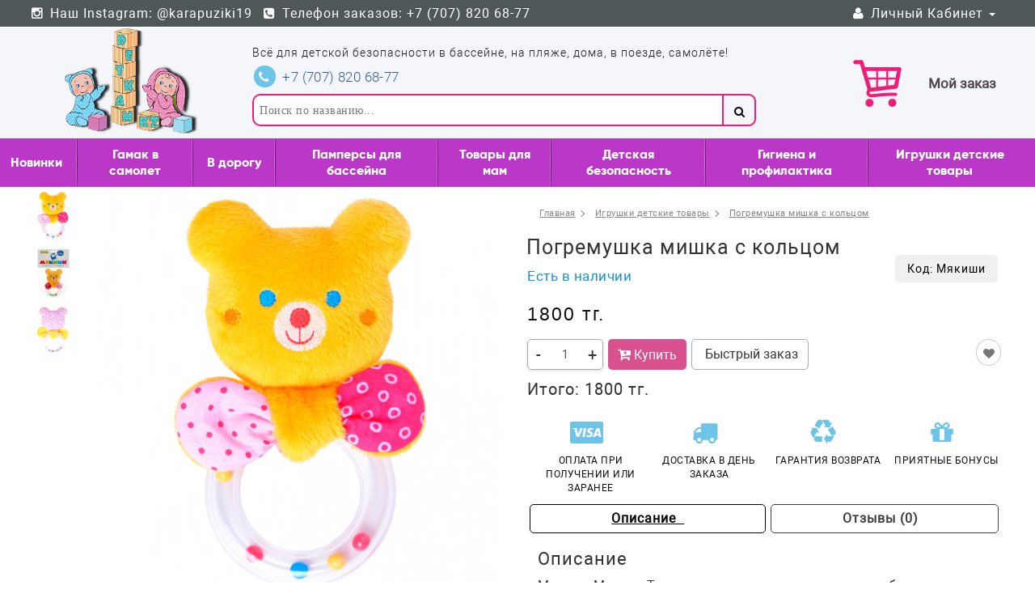

--- FILE ---
content_type: text/html; charset=utf-8
request_url: https://detkam.kz/igrushki-37/pogremushka-mishka-c-kolcom-myakishi
body_size: 42706
content:
 <!DOCTYPE html>
<html dir="ltr"  lang="ru">
<head>
  <meta charset="UTF-8" />
  <title>Погремушка мишка c кольцом – купить в Алматы с доставкой по Казахстану. Фото, цена, отзывы!</title>
  <base href="https://detkam.kz/" />  
    <meta name="description" content="Герои «Малышариков» теперь всегда рядом!" />
      <meta name="keywords" content="игрушки,развивающие игрушки,кубики,для детей,для малышей,для коляски,мякиши,погремушки" />
      <meta name="viewport" content="width=device-width, initial-scale=1.0" />
    
    <link href="https://detkam.kz/image/data/1-Logo/Logo-1/favicon.png" rel="icon" />
  
  
				                                            <meta property="og:title" content="Погремушка мишка  c кольцом " />
                                            <meta property="og:type" content="website" />
                                            <meta property="og:site_name" content="Detkam.kz - товары для ваших деток" />
                                            <meta property="og:image" content="https://detkam.kz/image/data/photo/1121/7e94c9abf59366d1a95652e7da92ad60.jpg" />
                                            <meta property="og:url" content="https://detkam.kz/igrushki-detskie-tovary/pogremushka-mishka-c-kolcom-myakishi" />
                                            <meta property="og:description" content="Герои «Малышариков» теперь всегда рядом!" />
                                    				
            
    				<link href="https://detkam.kz/igrushki-detskie-tovary/pogremushka-mishka-c-kolcom-myakishi" rel="canonical" />			
    				<link href="https://detkam.kz/amp/igrushki-detskie-tovary/pogremushka-mishka-c-kolcom-myakishi" rel="amphtml" />			
  			<!-- start - ipl extension - dbassa -->
			
			<link rel="stylesheet" type="text/css" href="catalog/view/theme/default/stylesheet/dbassa_intelligent_product_labels.css" />

			<!-- end - ipl extension - dbassa -->
			
    <link rel="stylesheet" type="text/css" href="catalog/view/javascript/jquery/ionrange/css/ion.rangeSlider.css" media="screen" />
    <link rel="stylesheet" type="text/css" href="catalog/view/javascript/jquery/ionrange/css/ion.rangeSlider.skinNice.css" media="screen" />
    <link rel="stylesheet" type="text/css" href="catalog/view/javascript/jquery/colorbox/colorbox.css" media="screen" />
    <link rel="stylesheet" type="text/css" href="catalog/view/theme/commerce/stylesheet/blog.css" media="screen" />
    <link rel="stylesheet" type="text/css" href="catalog/view/javascript/jquery/comm_owl_slideshow/comm.owl.carousel.css" media="screen" />
    <link rel="stylesheet" type="text/css" href="catalog/view/javascript/jquery/comm_owl_slideshow/comm.owl.theme.css" media="screen" />
    <link rel="stylesheet" type="text/css" href="catalog/view/javascript/jquery/comm_owl_slideshow/comm.owl.transitions.css" media="screen" />
    <link rel="stylesheet" type="text/css" href="catalog/view/theme/commerce/stylesheet/category-wall.css" media="screen" />
  
    <link href="catalog/view/theme/commerce/bootstrap/css/bootstrap.min.css" rel="stylesheet">
  <link type="text/css" rel="stylesheet" href="catalog/view/theme/commerce/stylesheet/commerce.css" />

                
                <link type="text/css" rel="stylesheet" href="catalog/view/theme/commerce/stylesheet/owl.css" />
				<link type="text/css" rel="stylesheet" href="catalog/view/theme/commerce/stylesheet/multiland.css" />
				<link type="text/css" rel="stylesheet" href="catalog/view/theme/commerce/stylesheet/land.css" />
                
            
<link rel="stylesheet" type="text/css" href="catalog/view/theme/commerce/stylesheet/affiliate.css" />
            <link rel="stylesheet" href="catalog/view/javascript/jquery/photobox/photobox.css">
    <!--[if lt IE 9]><link rel="stylesheet" href="catalog/view/javascript/jquery/photobox/photobox.ie.css"><![endif]-->
  
    <link type="text/css" rel="stylesheet" href="catalog/view/theme/commerce/stylesheet/comm_themes/commerce-themes-1.css" />
    <link type="text/css" rel="stylesheet" href="catalog/view/theme/commerce/stylesheet/comm_themes_responsive/commerce-themes-1.css" />
      <link type="text/css" rel="stylesheet" href="catalog/view/theme/commerce/stylesheet/comm_themes/commerce-custom-theme-colors-12.css" />
    <link type="text/css" rel="stylesheet" href="catalog/view/theme/commerce/stylesheet/comm_themes/commerce-custom-theme-light.css" />
    <link type="text/css" rel="stylesheet" href="catalog/view/theme/commerce/stylesheet/comm_themes_responsive/commerce-custom-theme-light.css" />
          <style type="text/css">body {background-color: #FFFFFF;}</style>
        <link type="text/css" rel="stylesheet" href="catalog/view/theme/commerce/stylesheet/commerce-custom.css" />
    <style type="text/css">
      .product-block .sticker .fa-stack {
    width: 1.5em;
    height: 1.5em;
  line-height: 1.5em;
  }
  .product-block .sticker .fa-stack-2x {
    font-size: 1.5em;
  }
  .thumbnails .sticker .fa-stack {
    width: 2em;
    height: 2em;
    line-height: 2em;
  }
  .thumbnails .sticker .fa-stack-2x {
    font-size: 2em;
  }
              .sticker.sticker-1 .fa-stack-2x {
        color: #16CDDA;
      }
      .sticker.sticker-1 .fa-stack-1x {
        color: #FFFFFF;
      }
      .sticker.sticker-1 .sticker-caption {
        color: #524A39;
      }
      .sticker.sticker-1 .sticker-caption-bottom {
        color: #16CDDA;
      }
      .product-block .sticker.sticker-1 .fa-stack-1x {
        font-size: 21px;
      }
      .product-block .sticker.sticker-1 .sticker-caption {
        font-size: 11px;
      }
      .thumbnails .sticker.sticker-1 .fa-stack-1x {
        font-size: 26px;
      }
      .thumbnails .sticker.sticker-1 .sticker-caption {
        font-size: 13px;
      }
                                        .sticker.sticker-6 .fa-stack-2x {
        color: #F06666;
      }
      .sticker.sticker-6 .fa-stack-1x {
        color: #FFFFFF;
      }
      .sticker.sticker-6 .sticker-caption {
        color: #BAA882;
      }
      .sticker.sticker-6 .sticker-caption-bottom {
        color: #F06666;
      }
      .product-block .sticker.sticker-6 .fa-stack-1x {
        font-size: 15px;
      }
      .product-block .sticker.sticker-6 .sticker-caption {
        font-size: 11px;
      }
      .thumbnails .sticker.sticker-6 .fa-stack-1x {
        font-size: 19px;
      }
      .thumbnails .sticker.sticker-6 .sticker-caption {
        font-size: 13px;
      }
        .advantages .fa-2x {
    font-size: 2em;
    color: #FFFFFF;
  }
  .advantages > a span, .advantages > div span {
    font-size: 12px;
    color: #FFFFFF;
  }
            .row-product .savings, .products .savings {
    color: #7A3BCC;
  }
  #product-controls .stock-price-buttons .stock, .additional-fields .stock {
    color: #1392D8;
  }
  #product-controls .stock-price-buttons .stock.outofstock, .additional-fields .stock.outofstock {
    color: #DE1212;
  }
  .img-thumbnail-transparent {opacity: 1;filter: alpha(opacity=100);}
              </style>
  
	<script type="text/javascript" src="/catalog/view/javascript/jquery/jquery-1.7.1.min.js"></script>
	<script type src="/catalog/view/javascript/jquery/category_menu/jquery.menu-aim.js"></script>	
	<script type="text/javascript" src="/catalog/view/javascript/jquery/main-ui.js"></script>
	<script type src="/catalog/view/javascript/jquery/comm_owl_slideshow/comm.owl.carousel.min.js"></script>
	<script src="/catalog/view/javascript/jquery/jquery.sticky-kit.js"></script>		
	<script type src="/catalog/view/javascript/jquery/category_menu/category-menu.js"></script> 
      <script defer src="catalog/view/javascript/jquery/photobox/jquery.photobox.js"></script>
     

  <!--[if !IE 8]><!-->
  <script defer type="text/javascript" src="catalog/view/javascript/bootstrap-rating-input.min.js"></script>
  <!--<![endif]-->
  
  
  
  
  
<link rel="stylesheet" type="text/css" href="catalog/view/supermenu/supermenu.css?v=23" />
<script defer type="text/javascript" src="catalog/view/supermenu/supermenu-responsive.js?v=23"></script>
<style type="text/css">
 #supermenu.alt2 { font-family: Gilroybold; }
 #supermenu.alt2 ul li a.tll { font-size: 16px; }
 #supermenu.alt2 ul li div a { font-size: 14px; }
 #supermenu.alt2 { 
    background-color: #BB37C7 ;
	background-image: linear-gradient(to top , #BB37C7, #BB37C7);
	background-repeat: repeat-x;
	border: none;
	-moz-box-shadow: none;
	-webkit-box-shadow: none;
	box-shadow: none;
 }
 .exped{
	 background-image: linear-gradient(to top , #BB37C7, #BB37C7);
 }
			 #supermenu.alt2 ul li a.tll { color: #FFFFFF ; }
 #supermenu.alt2 a.mobile-trigger { color: #FFFFFF !important; } 
 #supermenu.alt2 a.mobile-trigger .button-menu span.icon-bar { background-color: #4F4F4F !important; }
 button.navbar-toggle .fa { color: #4F4F4F !important; }
 #supermenu.alt2 ul li.tlli:hover a.tll { color: #FFFFFF ; }
 #supermenu.alt2 ul li a.tll { text-shadow: 0px 1px 1px #BB37C7 ; }
 #supermenu.alt2 ul li.tlli:hover a.tll { text-shadow: 0px 1px 1px #4F4F4F ; }
 #supermenu.alt2 ul li.tlli:hover a.tll { background: #4F4F4F ; }
 #supermenu.alt2 ul li div.bigdiv { background: #FFFFFF ; }
	#supermenu.alt2 ul li div.bigdiv { 
		border: 1px solid #5C5C5C ; 
			}
	 #supermenu.alt2 ul li div .withchild a.theparent, #supermenu.alt2 ul li div .dropbrands ul li a, #supermenu.alt2 ul li div .withimage .name a { color: #7180A3 ; }
 #supermenu.alt2 .nname { color: #7180A3; } 
   #supermenu.alt2 .nname:hover { color: #5D8BBA ; }
 #supermenu.alt2 ul li div .withchild a.theparent:hover, #supermenu.alt2 ul li div .withimage .name a:hover, #supermenu.alt2 ul li div .dropbrands ul li a:hover { color: #5D8BBA ; }
 #supermenu.alt2 ul li div .withchild a.theparent { background: #FFFFFF; }
 #supermenu.alt2 ul li div .withchild a.theparent:hover { background: #FFFFFF; }
	#supermenu.alt2 ul li div .withchild a.theparent { 
		border: 2px dotted #1F1B1B ; 
			}
	 #supermenu.alt2 ul li div .withchild ul.child-level li a, #supermenu.alt2 ul li div .withimage .name ul a { color: #FFFFFF; }
 #supermenu.alt2 ul li div .withchild ul.child-level li a:hover, #supermenu.alt2 ul li div .withimage .name ul a:hover { color: #FFFFFF; }
 #supermenu.alt2 ul .withimage .child-level a { color: #FFFFFF; }
 #supermenu.alt2 ul .withimage .child-level a:hover { color: #FFFFFF; }
 
 #supermenu.alt2 ul li div .withchild ul.child-level li a { background: #7180A3; }
 #supermenu.alt2 ul li div .withchild ul.child-level li a:hover { background: #5D8BBA; }
 #supermenu.alt2 ul li div.bigdiv.withflyout > .withchildfo > .flyouttoright { background: #FFFFFF; }
 #supermenu.alt2 .withchildfo > a.theparent { color: #6B6B6B; }

  #supermenu.alt2 .withchildfo:hover > a.theparent { color: #737373; }
	#supermenu.respsmall.alt2 .superdropper span, #supermenu.respsmall .withchildfo.hasflyout .superdropper span { background-color: #CFCFCF; }
#supermenu.respsmall.alt2 .superdropper span, #supermenu.respsmall .withchildfo.hasflyout .superdropper span { color: #3D3D3D; }
#supermenu.respsmall.alt2 .superdropper span + span, #supermenu.respsmall .withchildfo.hasflyout.exped .superdropper span + span { background-color: #A8C3ED; }
#supermenu.respsmall.alt2 .superdropper span + span, #supermenu.respsmall .withchildfo.hasflyout.exped .superdropper span + span { color: #FFFFFF; }
 #supermenu.alt2 .withchildfo:hover { background: #CCCCCC; }
 #supermenu.alt2 ul li div.bigdiv .headingoftopitem h2 a, #supermenu.alt2 ul li div.bigdiv .headingoftopitem h2, #supermenu.alt2 ul li div .dropbrands span { color: #636363; }
	#supermenu.alt2 ul li div .withimage .dropprice { color: #A538AB; }
#supermenu.alt2 ul li div .withimage .dropprice span { color: #6E6D6D; }
#supermenu.alt2 ul li div.bigdiv .linkoftopitem a { color: #FFFFFF; }
#supermenu.alt2 ul li div.bigdiv .linkoftopitem a:hover { color: #F7F7F7; }
#supermenu.alt2 ul li div.bigdiv .linkoftopitem a {
    background-color: #508ABA;
    background-image: linear-gradient(to top, #508ABA, #5F9DCF);
	background-repeat: repeat-x;
 }
#supermenu.alt2 ul li div.bigdiv .linkoftopitem a:hover {
    background-color: #5F9DCF;
    background-image: linear-gradient(to top, #5F9DCF, #508ABA);
	background-repeat: repeat-x;
 }
	</style>
    <script type="text/javascript" src="catalog/view/javascript/jquery/tabs.js"></script>
    <script type="text/javascript" src="catalog/view/javascript/jquery/ionrange/js/ion-rangeSlider/ion.rangeSlider.js"></script>
    <script type="text/javascript" src="catalog/view/javascript/jquery/colorbox/jquery.colorbox-min.js"></script>
  
  
  <script defer src="catalog/view/theme/commerce/bootstrap/js/bootstrap.min.js"></script>
      <script defer type="text/javascript" src="catalog/view/javascript/jquery.hoverIntent.minified.js"></script>
  <script defer type="text/javascript" src="catalog/view/javascript/bootstrap-hover-intent-dropdown.min.js"></script>
        <script defer src="catalog/view/javascript/jquery/comm_uitotop/jquery.ui.totop.min.js" type="text/javascript"></script>
  
  <!--[if lt IE 9]>
  <script type="text/javascript" src="catalog/view/javascript/html5shiv.js"></script>
  <script type="text/javascript" src="catalog/view/javascript/respond.min.js"></script>
  <![endif]-->

  <!-- Global site tag (gtag.js) - Google Analytics -->
<script async src="https://www.googletagmanager.com/gtag/js?id=UA-137522753-1">
</script>
<script>
  window.dataLayer = window.dataLayer || [];
  function gtag(){dataLayer.push(arguments);}
  gtag('js', new Date());
  gtag('config', 'UA-137522753-1');
</script>
<!-- Yandex.Metrika counter -->
<script type="text/javascript" >
   (function(m,e,t,r,i,k,a){m[i]=m[i]||function(){(m[i].a=m[i].a||[]).push(arguments)};
   m[i].l=1*new Date();k=e.createElement(t),a=e.getElementsByTagName(t)[0],k.async=1,k.src=r,a.parentNode.insertBefore(k,a)})
   (window, document, "script", "https://cdn.jsdelivr.net/npm/yandex-metrica-watch/tag.js", "ym");

   ym(55348510, "init", {
        clickmap:true,
        trackLinks:true,
        accurateTrackBounce:true,
        webvisor:true,
        trackHash:true
   });
</script>
<noscript><div><img src="https://mc.yandex.ru/watch/55348510" style="position:absolute; left:-9999px;" alt="" /></div></noscript>
<!-- /Yandex.Metrika counter -->
<meta name="yandex-verification" content="37f84b4189e3243c" />  
    
	<script type="text/javascript" src="/catalog/view/javascript/jquery.carouFredSel-6.2.1-packed.js"></script>
	<script defer src="/catalog/view/javascript/yaslider/jquery.cycle.all.js"></script>
	<script defer src="/catalog/view/javascript/jquery/colorbox/jquery.colorbox-min.js"></script>
			<!-- start - ipl extension - dbassa -->

			<script defer type="text/javascript" src="catalog/view/javascript/modernizr/modernizr.custom.10918.js"></script>

			<!--[if lt IE 9]>
			  <script defer type="text/javascript" src="catalog/view/javascript/PIE-1.0.0/PIE.js"></script>
			<![endif]-->

			<!-- end - ipl extension - dbassa -->
			

			<!-- Module images option<< -->
            <script type="text/javascript"><!--
      
      function show_thumb(elem) {
				
        if ($(elem).attr('thumb') && $(elem).attr('image_id')) {
					var main_img = $('img[poip_id="image_'+$(elem).attr('image_id')+'"]');
					var prev_img = main_img.attr('src'); // journal2 compatibility
          main_img.attr('src', $(elem).attr('thumb'));
          main_img.parent().attr('href', $(elem).attr('href'));
					
					// journal2 compatibility
					if (main_img.parent().hasClass('has-second-image')) {
						main_img.parent().attr('style', main_img.parent().attr('style').replace(prev_img, $(elem).attr('thumb')) );
					}
					
        }
      }  
  
     function main_thumb(elem) {
				
        if ($(elem).attr('thumb') && $(elem).attr('image_id')) {
					var main_img = $('img[thumb_id="image_'+$(elem).attr('image_id')+'"]');
					var prev_img = main_img.attr('src'); // journal2 compatibility
          main_img.attr('src', $(elem).attr('thumb'));
          main_img.parent().attr('href', $(elem).attr('href'));
					
					// journal2 compatibility
					if (main_img.parent().hasClass('has-second-image')) {
						main_img.parent().attr('style', main_img.parent().attr('style').replace(prev_img, $(elem).attr('thumb')) );
					}
					
        }
      }  
  
      //--></script>
      			
						
			
      <!-- >> Module images option-->
			
							

			
			<link rel="stylesheet" href="catalog/view/stylesheet/pd_quick_order/magnific-popup.css" type="text/css" />
			<link rel="stylesheet" href="catalog/view/stylesheet/pd_quick_order/pd_quick_order.css" type="text/css" />
			<link rel="stylesheet" href="catalog/view/stylesheet/pd_quick_order/animate.css" type="text/css" />
			<script type="text/javascript" src="catalog/view/javascript/pd_quick_order/jquery.magnific-popup.min.js"></script>
			<script type="text/javascript" src="catalog/view/javascript/pd_quick_order/jquery.validate.min.js"></script>
			<script type="text/javascript" src="catalog/view/javascript/pd_quick_order/masked.input.js"></script>
			
			
   <meta name="pinterest" content=""/>  </head>

      <!-- << Module images option-->
            <script type="text/javascript"><!--
      
			var poip_ava_store = $('style:contains("AVA STORE")').length;
			
      //--></script>
            <!-- >> Module images option-->
      
<body>
<div class="sloy">
<script type="text/javascript">
  var button_shopping = "Продолжить покупки";
  var text_compare = "Сравнение товаров";
  var text_wishlist = "Закладки";
  var link_compare = "https://detkam.kz/compare-products";
  var link_wishlist = "https://detkam.kz/wish-list";
  var button_checkout = "Оформление заказа";
  var link_checkout = "https://detkam.kz/?route=checkout/simplecheckout";
</script>
<div id="headercont" class="header-container">
<!-- Кнопка вынесена за сайдбар (для мобильных) -->
        <button type="button" class="navbar-toggle" data-toggle="collapse" data-target=".main-nav">
          <span class="fa fa-user"></span>
        </button>
<!-- Конец кнопки сайдбара -->
		
  <div class="navbar navbar-inverse pos-1" role="navigation">
    <div class="container">
      <div class="navbar-header">
        <span class="navbar-brand visible-xs" data-toggle="collapse" data-target=".main-nav"></span>
      </div>
      <div class="collapse navbar-collapse main-nav">
	  <ul class="nav navbar-nav navbar-right rright">
                              <li class="dropdown">
            <a href="javascript:void(0);" class="dropdown-toggle" data-toggle="dropdown" data-hover="dropdown"><i class="fa fa-user fa-fw"></i> Личный Кабинет <span class="caret"></span>
            </a>
            <ul class="dropdown-menu">
              <li class="dropdown-header">Личный Кабинет</li>
                            <li><a href="https://detkam.kz/login" rel="nofollow"><i class="fa fa-sign-in fa-fw"></i> Вход / Регистрация</a></li>
                            <li><a href="https://detkam.kz/wish-list" rel="nofollow"><i class="fa fa-flag fa-fw"></i> <span id="wishlist-total">Закладки (0)</span></a></li>                            <li class="divider"></li>
              <!--li class="dropdown-header">Оформление заказа</li>
              <li><a href="https://detkam.kz/?route=checkout/simplecheckout" rel="nofollow"><i class="fa fa-shopping-cart fa-fw"></i> Корзина</a></li>
              <li><a href="https://detkam.kz/?route=checkout/simplecheckout" rel="nofollow"><i class="fa fa-credit-card fa-fw"></i> Оформление заказа</a></li-->
                          </ul>
          </li>
        </ul>
		    
        <ul class="nav navbar-nav navbar-right lleft" style="padding-right: 20px;">
                                                            <li><a href="https://www.instagram.com/karapuziki19"><i class="fa fa-instagram fa-fw"></i> Наш  Instagram:  @karapuziki19</a></li>
                                                            <li><a href="/contact"><i class="fa fa-phone-square fa-fw"></i> Телефон заказов: +7 (707) 820 68-77</a></li>
                                                </ul>
      </div>
    </div>
  </div>
  <div class="tain">
	<!-- Скрытые контакты - появляются при ширине экрана меньше 991px -->	
                <div class="keep">
              <div class="dropdown">
                                   
				                    <span class="caption"><small>Всё для детской безопасности в бассейне, на пляже, дома, в поезде, самолёте!</small></span>			  
                                  </a>
              </div>
			  <div>
			                                                                                                               <span class="linne txt"><a href="tel:87078206877"><span><i class="fa fa-lg fa-fw fa-phone"></i> +7 (707) 820 68-77</span></a></span>
                                                                         
				<!-- Обратный звонок -->
                              				   				  
				   				  
				   
			</div>
			</div>
			</div>

  <div class="container container-sm-height">
    <div class="row row-sm-height pos-2">
      <div class="header-logo-contacts col-sm-height col-middle">
        <div class="row row-md-height">
          <div class="col-sm-12 col-middle" style="padding-right: 2.6% !important; left: 0px;">
            <div id="logo" class="text-center">
                            <a href="https://detkam.kz"><img src="https://detkam.kz/image/data/1-Logo/Logo-1/Logo_Detkam.kz_standart_1_ten.png" title="Detkam.kz - товары для ваших деток" alt="Detkam.kz - товары для ваших деток" class="img-responsive image-additional" /></a>                          </div>
                      </div>
		  
        </div>
      </div> 	  
	  
      <div class="col-xs-12 col-sm-6 col-sm-height col-bottoms col-middle">	
	   <div class="keep">
                                   
				                    <span class="caption sc"><small>Всё для детской безопасности в бассейне, на пляже, дома, в поезде, самолёте!</small></span>			  
                                  </a>
			   </div>
	  <!-- Пользовательские контакты над поиском-->
	  <div class="text-center">
		<div class="contacts btn">Контакты <span class="caret"></span></div>
		</div>
              <div class="keep son">
			  <div>
			   			   <!-- Обратный звонок -->
                              				   				  
				   	
                                                                                                            <span class="linne"><a href="tel:87078206877" ><span><i class="fa fa-lg fa-fw fa-phone"></i> +7 (707) 820 68-77</span></a></span>
                                                                         
							  
				   
			</div>
				  </div>	
				          <div class="header-search" id="search">
          <div class="input-group" role="search">
            <input type="text" name="search" class="form-control" value="" placeholder="Поиск по названию...">
          <span class="input-group-btn search-group">
            <button class="btn btn-default btn-header-search" type="button"><i class="fa fa-fw fa-search"></i></button>
          </span>
		  <span class="input-group-btn close-group">
			<button class="btn btn-default"><i class="fa fa-fw fa-close"></i></button>
		  </span>
          </div>
        </div> 
      </div> 
	

        <div class="col-xs-12 col-sm-4 col-sm-height col-md-3 col-lg-3 col-middle">	  
        <div class="header-cart text-right">
		  
          <div id="cart" class="btn-group pull-right">
  <button type="button" class="btn btn-primary pull-right btn-lg btn-transparent dropdown-toggle" data-toggle="dropdown" data-hover="dropdown">
  <div class="cart-img"
			 style="background-image: url('https://detkam.kz/image/cache/200-200/data/2-Cart/1-Detkam/Detkam_cart.png') !important"
			></div>
    <span id="cart-total">Мой заказ</span> 
  </button>
  
  <ul class="dropdown-menu keep_open">
          <li>
                  <p class="text-left"> В корзине пока что пусто!</p>
              </li>
      </ul>
</div>        </div>
      </div>
	     </div>
  </div> 
    
</div>

<script type="text/javascript"> 
$(document).ready(function(){ 

	var hoverCheck = false;

	$("#supermenu ul li.tlli").on({
		mouseenter: function(){
		  if ($('#supermenu').hasClass('superbig')) {
			  hoverCheck = true;
			  
			  var el = this;
			  setTimeout(function(){
				  if(!hoverCheck){
					  return;
				  }
				  
				  					$(el).find('.bigdiv').show();
				   			  }, 450);
		  }
		},
		mouseleave: function(){
			
		  if ($('#supermenu').hasClass('superbig')) {
		   		    $('body').find('.bigdiv').hide();
		   		   
		    hoverCheck = false;
		   
		    var el = this;
		    setTimeout(function(){
				  
				  					$(el).find('.bigdiv').hide();
				   				  
		    }, 500);
		  }
		}
	});
	$("#supermenu ul li div.bigdiv.withflyout > .withchildfo").on({
		mouseenter: function(){
		  if ($('#supermenu').hasClass('superbig')) {
		   $(this).find('.flyouttoright').show();
		  }
		},
		mouseleave: function(){
		  if ($('#supermenu').hasClass('superbig')) {
		   $(this).find('.flyouttoright').hide();
		  }
		}
	});
});
</script>

<!-- Прикрепление к меню верхнему краю
$(function () { 
    $(window).scroll(function(event) {
        if($(this).scrollTop() > 140) {
        $("#supermenu").fadeIn();
        $("#supermenu").addClass('fixed')
    }
    else {
        $("#supermenu").removeClass('fixed')
    } 
    });
 
});-->
<div id="supermenu" class="alt2 superbig">
	<a class="mobile-trigger"><div class="button-menu"><div class="icon-bar"></div><div class="icon-bar"></div><div class="icon-bar"></div><div class="mob-m">Каталог</div></div></a>
	 
	<ul>
										<li class="tlli">
			  				<a class="tll"  href="https://detkam.kz/novinki" >Новинки</a>
				
											</li>
					<li class="tlli sep"><span class="item-sep">&nbsp;</span></li>			<li class="tlli">
			  				<a class="tll"  href="https://detkam.kz/gamak-v-samolet" >Гамак в самолет</a>
				
											</li>
					<li class="tlli sep"><span class="item-sep">&nbsp;</span></li>			<li class="tlli mkids">
			  				<a class="superdropper" href="#"><span>+</span><span>-</span></a>
			  				<a class="tll"  href="https://detkam.kz/v-dorogu" >В дорогу</a>
				
													<div class="bigdiv">
											
																								<div class="supermenu-left" >
								  
														
								  
																																		<div class="withimage">
											<div class="image">
												<a href="https://detkam.kz/v-dorogu/mufty-konverty-dozhdeviki"><img src="https://detkam.kz/image/cache/120-120/data/photo/1078/IMG_20201119_231537_180.jpg" alt="Муфты конверты дождевики " title="Муфты конверты дождевики " /></a>
											</div>
											<div class="sub-name">
																								<a class="nname" href="https://detkam.kz/v-dorogu/mufty-konverty-dozhdeviki">Муфты конверты дождевики </a>
																							</div>
																					</div>
																			<div class="withimage">
											<div class="image">
												<a href="https://detkam.kz/v-dorogu/detskie-dozhdeviki"><img src="https://detkam.kz/image/cache/120-120/data/photo/1136/dozdevik6.png" alt="Детские дождевики" title="Детские дождевики" /></a>
											</div>
											<div class="sub-name">
																								<a class="nname" href="https://detkam.kz/v-dorogu/detskie-dozhdeviki">Детские дождевики</a>
																							</div>
																					</div>
																														</div>
																									<div class="addingaspace"></div>
											</div>
							</li>
					<li class="tlli sep"><span class="item-sep">&nbsp;</span></li>			<li class="tlli mkids">
			  				<a class="superdropper" href="#"><span>+</span><span>-</span></a>
			  				<a class="tll"  href="https://detkam.kz/pampersy-dlya-basseyna" >Памперсы для бассейна </a>
				
													<div class="bigdiv">
											
																								<div class="supermenu-left" >
								  
														
								  
																																		<div class="withimage">
											<div class="image">
												<a href="https://detkam.kz/pampersy-dlya-basseyna/dlya-plyazha"><img src="https://detkam.kz/image/cache/120-120/data/photo/1136/dlaplaza8.png" alt="Для пляжа" title="Для пляжа" /></a>
											</div>
											<div class="sub-name">
												<span class="mainexpand"></span>												<a class="nname" href="https://detkam.kz/pampersy-dlya-basseyna/dlya-plyazha">Для пляжа</a>
																									<ul class="child-level">
																													<li><a href="https://detkam.kz/pampersy-dlya-basseyna/dlya-plyazha/ochki-i-shapki-dlya-plavaniya">+ Очки и шапки для плавания</a></li>
																													<li><a href="https://detkam.kz/pampersy-dlya-basseyna/dlya-plyazha/kupalniki-shorty">+ Купальники шорты</a></li>
																											</ul>
																							</div>
																					</div>
																														</div>
																									<div class="addingaspace"></div>
											</div>
							</li>
					<li class="tlli sep"><span class="item-sep">&nbsp;</span></li>			<li class="tlli">
			  				<a class="tll"  href="https://detkam.kz/tovary-dlya-mam" >Товары для мам </a>
				
											</li>
					<li class="tlli sep"><span class="item-sep">&nbsp;</span></li>			<li class="tlli mkids">
			  				<a class="superdropper" href="#"><span>+</span><span>-</span></a>
			  				<a class="tll"  href="https://detkam.kz/detskaya-bezopasnost" >Детская безопасность</a>
				
													<div class="bigdiv">
											
																								<div class="supermenu-left" >
								  
														
								  
																																		<div class="withimage">
											<div class="image">
												<a href="https://detkam.kz/detskaya-bezopasnost/nakolenniki"><img src="https://detkam.kz/image/cache/120-120/data/1157b5261cb3f81.jpg" alt="Наколенники" title="Наколенники" /></a>
											</div>
											<div class="sub-name">
																								<a class="nname" href="https://detkam.kz/detskaya-bezopasnost/nakolenniki">Наколенники</a>
																							</div>
																					</div>
																			<div class="withimage">
											<div class="image">
												<a href="https://detkam.kz/detskaya-bezopasnost/zashchita-ot-detey"><img src="https://detkam.kz/image/cache/120-120/data/dress/87yg95.jpg" alt="Защита от детей" title="Защита от детей" /></a>
											</div>
											<div class="sub-name">
																								<a class="nname" href="https://detkam.kz/detskaya-bezopasnost/zashchita-ot-detey">Защита от детей</a>
																							</div>
																					</div>
																														</div>
																									<div class="addingaspace"></div>
											</div>
							</li>
					<li class="tlli sep"><span class="item-sep">&nbsp;</span></li>			<li class="tlli">
			  				<a class="tll"  href="https://detkam.kz/gigiena-i-profilaktika" >Гигиена и профилактика</a>
				
											</li>
					<li class="tlli sep"><span class="item-sep">&nbsp;</span></li>			<li class="tlli">
			  				<a class="tll"  href="https://detkam.kz/igrushki-detskie-tovary" >Игрушки детские товары</a>
				
											</li>
			</ul>
</div>
<script type="text/javascript">
	(function($){
		if($(window).width() < 800){
			$('#supermenu').addClass('respsmall');
		}
	})(jQuery);
</script>
<!--Эта строка прикрепляет главное меню!!! Не удалять!!!<div class="navbar navbar-default pos-3" role="navigation" id="menu"> Не удалять!!!-->
	<div class="content-container">	

	<script type="text/javascript">console.log('before read');
$(document).ready(function(){console.log('.product-layout');
	$('.product-layout').mouseover(function(){
		$(".vision").removeClass("skrit");
	});
	$('.product-layout').mouseout(function(){
		$(".vision").addClass("skrit");
	});
	$('.product-layout').hover(function(){
		$(this).closest('.boxin').css('z-index','11');
	}, function(){
		$(this).closest('.boxin').css('z-index','10');
	}); 
});
</script>


			<div class="slider-mega-top"> 
</div>
						
	<div class="container" id="position-top-7">
    
								<!--
				/**
					*Ajax advanced search starts
					*/
				-->
				<script type="text/javascript" language="javascript"><!--
					// Ajax advanced search starts
					$(document).ready(function(){
						
						$('input[name="search"]').autocomplete({
							delay: 100,
							source: function(request, response) {
								$.ajax({
									url: 'index.php?route=common/header/ajaxLiveSearch&filter_name=' +  encodeURIComponent(request.term),
									dataType: 'json',
									success: function(json) {
										response($.map(json, function(item) {
											return {
												label: item.name,
												name: item.name1,
												value: item.product_id,
												model: item.model,
												stock_status: item.stock_status,
												image: item.image,
												manufacturer: item.manufacturer,
												price: item.price,
												special: item.special,
												category: item.category,
												rating: item.rating,
												reviews: item.reviews,
											}
										}));
									}
								});
							}, 
							select: function(event, ui) {
								if(ui.item.value){
									location = 'index.php?route=product/product/&product_id='+ui.item.value;
								}else{
									$('.button-search').trigger('click');
								}
								return false;
							},
							focus: function(event, ui) {
								return false;
							}
						}).data("autocomplete")._renderItem = function(ul, item){
								var html = '<div id="ajaxadvance">';
									if(item.product_id!=0){
										html += '<div class="image">';
										if(item.image){
										html += '<img title="'+item.name+'" src="'+item.image+'"/>';
										}
										html += '</div>';
										html += '<div class="content">';
										html += 	'<font class="name" style="font-size: 17px;">'+item.label+'</font>';
										if(item.model){
										html += 	'<div class="model">';
										html +=		'Модель : '+ item.model;
										html +=		'</div>';
										}
										if(item.manufacturer){
										html += 	'<div class="manufacturer">';
										html +=		'Производитель : '+ item.manufacturer;			
										html +=		'</div>';		
										}
										if(item.price){
										html += 	'<div class="price"> Цена : ';
											if (!item.special) { 
										html +=			 item.price;
											} else {	
										html +=			'<span class="price-old">'+ item.price +'</span> <span class="price-new">'+ item.special +'</span>';
											}	
										html +=		'</div>';
										}
										if(item.stock_status){
										html += 	'<div class="stock_status">';
										html +=		'Наличие : '+ item.stock_status;			
										html +=		'</div>';
										}
										if (item.rating) {
										html +=		'<div class="rating"> Рейтинг : <img src="catalog/view/theme/default/image/stars-'+ item.rating+ '.png" alt="'+ item. reviews +'" /></div>';
										}
										html +='</div>';
									}
								html += '</div>';
								return $('<li></li>')
									 .data('item.autocomplete', item)
									 .append('<a>' + html + '</a>')
									 .appendTo(ul);
						};
					});
					//Ajax advanced search ends
				//--></script>
				<style>
			.ui-menu {
				z-index: 10000 !important;
				background: #eee;
				padding: 6px;
				position: absolute;
				width: 300px;
				}
				.ui-menu li:nth-child(even){background: #FFFFFF;  border-bottom: 1px solid #dbdee1;}
				.ui-menu li:nth-child(odd){background: #FFFFFF;  border-bottom: 1px solid #dbdee1;}
				.ui-menu li, .ui-menu .ui-menu-item { margin-bottom: 10px;}
				.ui-menu a {border-radius: 0 ;}
				.ui-menu .ui-menu-item a {line-height: 1.5; padding: 4px;}
				.ui-corner-all.ui-state-hover {background: #FFFFFF; !color: #DE1C4C; border-left-color: transparent; border-right-color: transparent; border-color: #DE1C4C !important; }
				#ajaxadvance .price{ top: 0px; }
				#ajaxadvance { display:inline-flex; }
				#ajaxadvance .name { margin:0; } 
				#ajaxadvance .image { display:inline-block; float: left;	margin-right:10px; width: 80px;}
				#ajaxadvance .content { display:inline-block; max-width: 300px;}
				#ajaxadvance .content > div { margin-top:5px;	}
				#ajaxadvance .price-old {color: #ff0000; text-decoration: line-through; }
				#ajaxadvance .highlight {
    color: #DE1C4C !important;
}
				</style>
				<!--
				/** 
					*Ajax advanced search ends
					*/
				-->
							
    <div id="notification"></div>

	<script type="text/javascript">	
	$(".contacts").click(function(){
	$(".keep.son").toggleClass("actt");
});
</script>

<!-- Важно! Отключение стиля границ hidden для карточек карусели -->

	<link rel="image_src" href="https://detkam.kz/image/cache/1300-945/data/photo/1121/7e94c9abf59366d1a95652e7da92ad60.jpg" />

<div id="content" class="<!--trs-bl-->">
  <div class="row" id="position-top-7">
    <div class="col-sm-12">
    
      
									    <script type="application/ld+json">
			    {
                  "@context": "http://schema.org",
                  "@type": "BreadcrumbList",
                  "itemListElement": [{
                        "@type": "ListItem",
                        "position": 1,
                        "item": {
                          "@id": "https://detkam.kz",
                          "name": "Главная"
                        }},{
                        "@type": "ListItem",
                        "position": 2,
                        "item": {
                          "@id": "https://detkam.kz/igrushki-detskie-tovary",
                          "name": "Игрушки детские товары"
                        }},{
                        "@type": "ListItem",
                        "position": 3,
                        "item": {
                          "@id": "https://detkam.kz/igrushki-detskie-tovary/pogremushka-mishka-c-kolcom-myakishi",
                          "name": "Погремушка мишка  c кольцом "
                        }}]
                }
		      </script>
	
		      <script type="application/ld+json">
                {
                  "@context": "http://schema.org/",
                  "@type": "Product",
                  "name": "Погремушка мишка c кольцом",
                                      "image": "https://detkam.kz/image/cache/500-500/data/photo/1121/7e94c9abf59366d1a95652e7da92ad60.jpg",
                                     "sku": "Мякиши",
                   "url": "https://detkam.kz/igrushki-detskie-tovary/pogremushka-mishka-c-kolcom-myakishi",
                   "description": "Мишка&nbsp; Мистер Тед&nbsp;с колечком и очаровательным бантиком - это первая погремушка для Вашего крохи.Малышам удобно хвататься за колечко и играть, прислушиваясь к звукам. Это помогает им установить первые логические связи: &laquo;Когда я трясу, появляется звук!&raquo;. Это открытие развеселит маленького исследователя!Милая вышитая мордочка, яркие цвета, разноцветные шарики в прозрачном колечке, разные наощупь ткани не дадут ребенку заскучать.Когда он чуть-чуть подрастет, показывайте и называйте глазки, ушки, носик, ротик Щенка.Это будут первые развивающие занятия с помощью любимой игрушки.Идеально подходит для:- развития мелкой моторики- сенсорного восприятия цвета, формы и фактуры- эмоционального развития- слухового восприятияПри поставке цветовые решения игрушек и фурнитуры могут отличаться от выложенных на сайте!Изготовлено из гипоаллергенных материалов.Выпускаемая продукция разрабатывается специалистами фирмы с учетом современных требований безопасности, рекомендаций педагогов и психологов.Имеет все сертификаты качества&nbsp;Состав:Материал: хлопок, плюш, холлофайбер, колечко - погремушка с цветными шариками, вышивка, швейная фурнитура.Размер: 12,5 х 16,5 см.&nbsp;"
                                    
                   
                                    ,"offers": {
                    "@type": "Offer",
                    "priceCurrency": "KZT",
                    "url": "https://detkam.kz/igrushki-detskie-tovary/pogremushka-mishka-c-kolcom-myakishi",
                    "price": "1800",
                    "priceValidUntil": "2027-01-25",
                    "availability": "http://schema.org/InStock"
                  }
                                 }
            </script>
			

            <div class="row row-product pos-10">
        <div class="col-xs-12">         
        </div>
		<div id="lpos" class="pos"> 
		<div class="pos1" style="height:500;">
	    <div class="col-sm-5 ravn">
                    <div class="thumbnails text-center">
                                                                                                                                                                                                                                                                                                                                                                            <div class="photobox">
                 <a href="https://detkam.kz/image/cache/1300-945/data/photo/1121/7e94c9abf59366d1a95652e7da92ad60.jpg" class="thumbnail " 				title="Погремушка мишка c кольцом"			><img src="https://detkam.kz/image/cache/500-500/data/photo/1121/7e94c9abf59366d1a95652e7da92ad60.jpg" 				title="Погремушка мишка c кольцом"			 				alt="Погремушка мишка c кольцом"			 itemprop="image" /></a>
            </div>
			                      </div>
                  </div>
		<div class="images image-additional ravn">
              
				<style>
					#lpos-for-sticky > #lpos{
						margin-right: 0;
					}
					#lpos-for-sticky{
						margin-right: 0%;
					}
				</style>
				
				<script type="text/javascript">
				if($(window).width() > 767){
					$("#lpos").each(function(){
						$(this).stick_in_parent({set_id_parent: $(this).attr('id')+'-for-sticky'})
						.on('sticky_kit:stick', function(e) {
							
						})
						.on('sticky_kit:unstick', function(e) {
							
						})
						.on('sticky_kit:bottom', function(e) {
							$(this).parent().css('position', 'static');
						})
						.on('sticky_kit:unbottom', function(e) {
							$(this).parent().css('position', 'relative');
						});
					});
					}					
				</script>
			
		
			  <a id="mob-prevcat-photo-product" class="prev"><div class="mobb-img"></div></a>
			  <a id="prevcat-photo-product" class="prev hidden"><div class="desc-img"></div></a>
			  <div id="carousel-photo-product" class="carousel-photo-product">
                            <div class=" image-additional img-thumbnail-transparent photobox"><a class="thumbnail " href="https://detkam.kz/image/cache/1300-945/data/photo/1121/7e94c9abf59366d1a95652e7da92ad60.jpg"
							
							 				title="Погремушка мишка c кольцом"			> <img 
      src="https://detkam.kz/image/cache/100-100/data/photo/1121/7e94c9abf59366d1a95652e7da92ad60.jpg" title="Погремушка мишка c кольцом" alt="Погремушка мишка c кольцом"
       /></a></div>
                            <div class=" image-additional img-thumbnail-transparent photobox"><a class="thumbnail " href="https://detkam.kz/image/cache/1300-945/data/photo/1080/a227034.jpg"
							
							 				title="Погремушка мишка c кольцом"			> <img 
      src="https://detkam.kz/image/cache/100-100/data/photo/1080/a227034.jpg" title="Погремушка мишка c кольцом" alt="Погремушка мишка c кольцом"
       /></a></div>
                            <div class=" image-additional img-thumbnail-transparent photobox"><a class="thumbnail " href="https://detkam.kz/image/cache/1300-945/data/photo/1121/9bc714254b84747aaa18b2d83cefccd4.jpg"
							
							 				title="Погремушка мишка c кольцом"			> <img 
      src="https://detkam.kz/image/cache/100-100/data/photo/1121/9bc714254b84747aaa18b2d83cefccd4.jpg" title="Погремушка мишка c кольцом" alt="Погремушка мишка c кольцом"
       /></a></div>
              			  </div>
			  <a id="nextcat-photo-product" class="next hidden"><div class="desc-img"></div></a>
			  <a id="mob-nextcat-photo-product" class="next"><div class="mobb-img"></div></a>
	
 
			   <style>

				.pos1 .thumbnail[rel="video"],
				.pos .photobox .video-zoom{
					position: relative;
				}
				.pos1 .thumbnail[rel="video"]::before,
				.pos .photobox .video-zoom::before{
					content: "";
					background: url('/catalog/view/image/play0.png') no-repeat;
					background-size: 100% auto;
					width: 30px;
					height: 21px;
					position: absolute;
					top: 0;bottom: 0;right: 0;left: 0;
					margin: auto;
				}
				.pos .photobox .video-zoom::before{
					width: 60px;
					height: 43px;
				}
				.pos1 .thumbnail[rel="video"]:hover::before,
				.pos .photobox .video-zoom:hover::before{
					background-image: url('/catalog/view/image/play.png');
				}
			

				.pos1 .thumbnail[rel="video"],
				.pos .photobox .video-zoom{
					position: relative;
				}
				.pos1 .thumbnail[rel="video"]::before,
				.pos .photobox .video-zoom::before{
					content: "";
					background: url('/catalog/view/image/play0.png') no-repeat;
					background-size: 100% auto;
					width: 30px;
					height: 21px;
					position: absolute;
					top: 0;bottom: 0;right: 0;left: 0;
					margin: auto;
				}
				.pos .photobox .video-zoom::before{
					width: 60px;
					height: 43px;
				}
				.pos1 .thumbnail[rel="video"]:hover::before,
				.pos .photobox .video-zoom:hover::before{
					background-image: url('/catalog/view/image/play.png');
				}
			
				.images-expand > a {
				display: block;
				height: 0px;
				float: left;
				}
				.panel-body.options .radio.current img{
					border-color: #333;
				}
				.form-group.required .radio.current img{
					border-color: #333;
				}
				.pos1 .images{height: calc(500px + 13px) !important;}
								
				@media (max-width:767px){
				.pos1 .images {height: 104px !important;}
				}
			  </style>
			  <script type="text/javascript">
				jQuery(document).ready(function(){
					jQuery('.form-group.required .radio').on('click',function(){
						$(this).parent().find('.radio').removeClass('current');
						$(this).addClass('current');
					})
				})
			  </script>

              

		</div>
		</div> 
				  <div class="row ">
        <div class="col-xs-12 hidden-xs">	  
		</div></div>

		</div>
        <div class="col-sm-8" id="product-controls">
		  <div class="row">
        <div class="col-sm-12 pos-12">
          <ul class="breadcrumb" itemscope itemtype="http://schema.org/BreadcrumbList">
                                          <li itemprop="itemListElement" itemscope itemtype="http://schema.org/ListItem">
                  <a itemscope itemtype="http://schema.org/Thing" itemprop="item" href="https://detkam.kz">
                    <span itemprop="name">Главная</span>
                  </a>
                </li>
                                                        <li itemprop="itemListElement" itemscope itemtype="http://schema.org/ListItem">
                  <a itemscope itemtype="http://schema.org/Thing" itemprop="item" href="https://detkam.kz/igrushki-detskie-tovary">
                    <span itemprop="name">Игрушки детские товары</span>
                  </a>
                </li>
                                                        <li class="active" itemprop="itemListElement" itemscope itemtype="http://schema.org/ListItem">
                  <span itemprop="name">Погремушка мишка  c кольцом </span>
                </li>
                                    </ul>
        </div>
      </div>
	   <div class="col-xs-12">

          <h1><span>Погремушка мишка c кольцом</span>  <small>Код: Мякиши</small></h1>
        </div>
          		 <div>	
		            <div class="stock-price-buttons">		    
              <div class="stock">
                 
                                  Есть в наличии                              </div>
                            <div>
              <div class="wrp-price-unit">
			  <div class="price">
                              1800 тг.                      </div>
			                </div>
			<button type="button" data-toggle="tooltip" class="btn btn-default wishlist" title="В закладки" onclick="addToWishList('3415');"><i class="fa fa-heart"></i></button>						  
			  </div>
			  			  <input type="hidden" name="product_id" value="3415" />

			  							  			  

<!-- Условие вывода экономии -->

			 <!-- Кнопки заказа -->
			 
		 <div class="btn-group btn-group-lg">
<div class="my_quantity">
	<input type="text" name="quantity" id="input-quantity" data-savings-text="Вы экономите:" data-price-postfix=" тг." data-price-symbolleft="" data-default-price="1800 тг." data-price="1800 тг." data-savings_enabled="1" style="display: block;padding: 0px !important;width: 52px;" class="quant form-control" value="1.00" size="5"/>
</div>
<script type="text/javascript" src="/catalog/view/javascript/jquery/jquery.bootstrap-touchspin.min.js"></script>
<script type="text/javascript">
	
	function getNumber( str ){
		//return Number(( str ).replace(/[^0-9$.,]/g, ''));
		
		var sNumber = str.match(/\d+(\.\d+)?/g);
		return Number(sNumber[0]);
		//return parseFloat(( str ).replace(/\d+(\.\d+)?/g,""));
  }

  $('#input-quantity').data('default_max', 6.00);

	$('#input-quantity').TouchSpin({
			min: 1.00,
			max: 6.00,
			step: 1,
			decimals: 0,
			forcestepdivisibility: 'none',
			boostat: 5,
			maxboostedstep: 10,
			postfix: ''
	}).on('change',function(){
					$(this).val( parseInt($(this).val()) );
					quantity = $(this).val();
			var one_price = ($('.stock-price-buttons .price-new').length) ? $('.stock-price-buttons .price-new').text() : $('.stock-price-buttons .price').text();
			price_new = Number(getNumber(one_price) * quantity).toFixed(2).replace(/.00$/,'');
			gain = Number(0 * quantity).toFixed(2).replace(/.00$/,'');
			//$('#gain').text(gain).append('<i class=\'fa fa-rub op6\'></i>');
			var rightSymbol = ' тг.',
				leftSymbol = '';
			
			if(rightSymbol){
				$('#ar-total, #total_old').text(price_new).append(rightSymbol);
			}else{
				$('#ar-total, #total_old').text(price_new).prepend(leftSymbol);
			}
			
			if( $('.stock-price-buttons .you-savings-price').length ){
				var savingPrice = ( $('#input-quantity').data('pd-one-price-result') ) ? $('#input-quantity').data('pd-one-price-result') : getNumber($('.stock-price-buttons .price-old > small').text()) - getNumber(one_price);
				var resultSavPrice = rightSymbol ? (savingPrice * quantity) + rightSymbol : leftSymbol + (savingPrice * quantity);
				$('.stock-price-buttons .you-savings-price').text( resultSavPrice );
			}
			
	});
	</script>
			  </div>
			 <div class="btn-group btn-group-lg">			
        <button type="button"  data-toggle="tooltip" id="button-cart" class="btn btn-primary" title="Купить">				
				<i class="fa fa-shopping-cart"></i><span class=" ">         Купить</span></button>

				</div>
				<div class="btn-group btn-group-lg">				<button id="button-cart" class="btn btn-primary-fast" type="button" data-toggle="tooltip" class="btn btn-default" onclick="PDQuickOrder('3415', '1.00');"><i class="fa fa-tochka" style="font-size: 14px;  bottom: 1px;  position: relative"></i>&nbsp;Быстрый заказ</button>
				</div>
				
				<div class="ar-total">Итого: <span id="ar-total">1800  тг.</span></div>
			</div>
			  <!-- Вывод скидки за опред. кол-во товара-->
          		          </div>
		
 <!-- Вывод опций товара -->
			
			
							
			
					  
			<!-- Модуль преимущества -->
                  <div class="row advantages text-center pos-13">
            <div class="img-thumbnail-transparent r4"><i class="fa fa-2x fa-cc-visa"></i><span>Оплата при получении или заранее </span></div><div class="img-thumbnail-transparent r4"><i class="fa fa-2x fa-truck"></i><span>Доставка в день заказа</span></div><div class="img-thumbnail-transparent r4"><i class="fa fa-2x fa-recycle"></i><span>Гарантия возврата</span></div><div class="img-thumbnail-transparent r4"><i class="fa fa-2x fa-gift"></i><span>Приятные бонусы</span></div>      </div>
      	  
	  <div class="">

                    <ul class="htabs nav nav-tabs nav-justified">

		  <!-- Вкладка с полным описанием  -->
		  			<li class="descc active"><a class="btn" href="#tab-description" data-toggle="tab">Описание&nbsp;&nbsp;</a></li>
		  
		  <!-- Вкладка отзывы -->
		                          <li><a data-toggle="tab" class="otzivi">Отзывы (0)&nbsp;&nbsp;</a></li>
                      </ul>
          		  
          <div class="tab-content">

		<!-- Вывод полного описания -->
                        <div class="des tab-pane active" id="tab-description">
              <h2>Описание</h2>
              <div><p>Мишка&nbsp; Мистер Тед&nbsp;с колечком и очаровательным бантиком - это первая погремушка для Вашего крохи.<br />
<br />
Малышам удобно хвататься за колечко и играть, прислушиваясь к звукам. Это помогает им установить первые логические связи: &laquo;Когда я трясу, появляется звук!&raquo;. Это открытие развеселит маленького исследователя!<br />
Милая вышитая мордочка, яркие цвета, разноцветные шарики в прозрачном колечке, разные наощупь ткани не дадут ребенку заскучать.<br />
<br />
Когда он чуть-чуть подрастет, показывайте и называйте глазки, ушки, носик, ротик Щенка.</p>

<p>Это будут первые развивающие занятия с помощью любимой игрушки.<br />
<br />
Идеально подходит для:<br />
- развития мелкой моторики<br />
- сенсорного восприятия цвета, формы и фактуры<br />
- эмоционального развития<br />
- слухового восприятия</p>

<p>При поставке цветовые решения игрушек и фурнитуры могут отличаться от выложенных на сайте!</p>

<p>Изготовлено из гипоаллергенных материалов.</p>

<p>Выпускаемая продукция разрабатывается специалистами фирмы с учетом современных требований безопасности, рекомендаций педагогов и психологов.</p>

<p>Имеет все сертификаты качества&nbsp;</p>

<p>Состав:Материал: хлопок, плюш, холлофайбер, колечко - погремушка с цветными шариками, вышивка, швейная фурнитура.<br />
Размер: 12,5 х 16,5 см.</p>

<p>&nbsp;</p>
</div>
            </div>
            
		<!-- Вывод отзывов -->
                       <div class="re tab-pane " id="tab-review">

              <form role="form">
                <h2>Отзывы</h2>
                                <div id="review"></div>
                <div class="clearfix"></div>
                <br />
                                  <div class="panel panel-default">
                    <div class="panel-heading text-center">
                      Написать отзыв                    </div>
                    <div class="panel-body">
                      <div class="row">
                        <div class="col-lg-4 col-md-5 col-lg-push-8 col-md-push-7">
                          <div class="form-group required">
                            <label class="control-label">Оценка:<!--[if lt IE 9]> (1..5)<![endif]--></label>
                            <input type="number" data-max="5" data-min="1" name="comm_rating" class="comm_rating form-control" />
                          </div>
                        </div>
                        <div class="col-lg-offset-1 col-lg-7 col-md-7 col-lg-pull-4 col-md-pull-5">
                          <div class="form-group required">
                            <label for="input-name" class="control-label">Ваше имя:</label>
                            <div class="">
                              <input type="text" class="form-control" id="input-name" name="name" value="" />
                            </div>
                          </div>
                        </div>
                      </div>
                      <div class="row">
                        <div class="col-lg-offset-1 col-lg-7 col-md-7">
                          <div class="form-group required">
                            <label for="input-review" class="control-label">Ваш отзыв:</label>
                            <div>
                              <textarea class="form-control" id="input-review" name="text"></textarea>
                            </div>
                          </div>
                                                  </div>
                        <div class="col-lg-4 col-md-5">
                          <div class="form-group required">
                            <label class="control-label" for="input-captcha">Введите код, указанный на картинке:</label>
                            <div class="captcha">
                              <div></div>
                              <img src="index.php?route=product/product/captcha" alt="" id="captcha" />
                              <input type="text" name="captcha" value="" id="input-captcha" class="form-control" />
                            </div>
                          </div>
                                                  </div>
                      </div>
                      <div class="row">
                        <div class="col-sm-12 text-center">
                          <button type="button" id="button-review" class="btn btn-default btn-lg "><i class="fa fa-pencil"></i> <span>Продолжить</span></button>
                        </div>
                      </div>
                    </div>
                  </div>
                              </form>
            </div>
                      </div>
</div>
	  
		    <div class="right-tabs">
                    <ul class="htabs nav nav-tabs nav-justified">
			<!-- Вкладка с характеристиками -->
                                    <li class="active"><a href="#tab-specification" data-toggle="tab">Характеристики</a></li>
                        
			<!-- Вкладка с кратким описанием (поле description) -->
            
		  <!-- Дополнительные вкладки пользователя -->
                                                                        <li><a href="#tab-additional-1" data-toggle="tab" class="text-nowrap">Доставка и оплата</a></li>
                                                    </ul>
          
		   <!-- Вывод вкладок -->
          <div class="tab-content">

                                    <div class="tab-pane active" id="tab-specification">
              <!--h2>Характеристики</h2-->
              <table class="table table-hover    table-condensed">
                                                <tbody>
                <tr>
                  <th colspan="2"><strong>Погремушка мишка c кольцом</strong></th>
                </tr>
                </tbody>
                                <tbody>
                                <tr>
                  <td>Код товара:</td>
                    <td>Мякиши</td>
                </tr>                                                                                                                                </tbody>
                                              </table>
            </div>
                        
			<!-- Вывод краткого описания -->
			
                                                                          <div class="tab-pane " id="tab-additional-1">
                    <script type="text/javascript"><!--
                      $(function() { $('#tab-additional-1').load('index.php?route=information/information/info&information_id=12');});
                      //--></script>
                  </div>
                                                    </div>
		  <button class="btn btn-more showing-content" data-text_hide="Скрыть">Показать полностью</button>		  
				</div>
		<script type="text/javascript">
			(function(){
				if( typeof chReadBtnMoreRightContent == 'undefined' ){
					
					chReadBtnMoreRightContent = true;
					
					var $btn = $('#product-controls .right-tabs .btn-more'),
						$cont = $('#product-controls .right-tabs .tab-content'),
						$rt = $('#product-controls .right-tabs'),
						maxHeight = 250;//200 - 2px for border
					var btn_txt_show = $btn.text(),
						btn_txt_hide = $btn.data('text_hide');
					
					var rt_btn_showmore = function(){
						if($cont.height() >= maxHeight){
							$rt.addClass('resize-on');
						}else{
							$rt.removeClass('resize-on');
						}
					}
					$btn.on('click', function(){
						if( !$rt.hasClass('full') ){
							$rt.addClass('full');
							$btn.text(btn_txt_hide);
						}else{
							$rt.removeClass('full');
							$btn.text(btn_txt_show);
						}
						
					});
					rt_btn_showmore();
					
					$rt.find('a[data-toggle="tab"]').on('shown.bs.tab', function (e) {
					    rt_btn_showmore();
					});
				}
		})();
		</script>

                  </div>
      </div>
	  </div>
            <p class="tags">Теги:                        <a href="https://detkam.kz/search?tag=игрушки">игрушки</a>,
                                <a href="https://detkam.kz/search?tag=погремушки">погремушки</a>,
                                <a href="https://detkam.kz/search?tag=прорезователи">прорезователи</a>,
                                <a href="https://detkam.kz/search?tag=развивающие игрушки">развивающие игрушки</a>,
                                <a href="https://detkam.kz/search?tag=детские игрушки">детские игрушки</a>,
                                <a href="https://detkam.kz/search?tag=развивашки">развивашки</a>,
                                <a href="https://detkam.kz/search?tag=пазлы">пазлы</a>
                      </p>
      	 
	 
	 
	 	 
	 
	 
      <div class="row">
  <div class="col-sm-12 pos-6">
        <div class="box">
  <div class="box-heading"><span>Похожие товары</span></div>
  <div class="boxin">
     <script type="text/javascript"><!--

setTimeout(function() {
$('.carousel203').carouFredSel({
	width: '100%',
	align: "left",
	padding: 0,
	height: 600,
	margin: 0,
	infinite: true,
	scroll: 3,
	duration: 500,
	visible: null,
	auto: false,
	items :1,
	prev: '#prevcat203',
	next: '#nextcat203',
	// mousewheel: true,
	swipe: {
	onMouse: true,
	onTouch: true
}
});

				var change_setttings = function(){
					if($(window).width() < 768){
						$('.carousel203').trigger("configuration", {
							scroll: 1
						});
					}else{
						$('.carousel203').trigger("configuration", {
							scroll: 3						});
					}
				}
				change_setttings();
				$(window).resize(change_setttings);
			
}, 100);    
//--></script> 
<div class="topcarousel"><a id="prevcat203" class="prev" href="#"></a> <a id="nextcat203" class="next" href="#"></a></div>
<div class="box-product products vision skrit">
<section id="multicarousel"> 
	  <div class="carouselrelative">
        <ul id="carousel" class="product-grid carousel203">
		
						
		<li class="product-layout" style="margin-right: 0px !important;">
		  <div class="product-block product-block-detailed">
			<div class="image">
			  			  			  			  			  									  						  						  						  						  			  												<a href="https://detkam.kz/igrushki-detskie-tovary/pogremushka-kotenok-c-kolcom-myakishi"><!-- star ipl --><!-- end ipl --><img src="https://detkam.kz/image/cache/250-250/data/photo/1121/dbe3ec08c7e600a35db6808f3e9719ea.jpg"  poip_id="image_ModuleSimilar_3416" alt="Погремушка котенок  c кольцом " title="Погремушка котенок  c кольцом " class="img-responsive img-thumbnail-transparent" /></a>

      
      			
                  
		  </div>
		  <div class="rat"></div>
		  <div class="name">
			<a href="https://detkam.kz/igrushki-detskie-tovary/pogremushka-kotenok-c-kolcom-myakishi">Погремушка котенок  c кольцом </a>
		  </div>

			
							
			
		  <div class="price-buttons">		  
						<div class="price">
			  <div>
				                  1800 тг.                  	
				
						  </div>
			</div>
						<div class="buy-buttons">
			  <div class="btn-group">
				<button class="btn btn-primary" type="button" onclick="addToCart('3416');"><i class="fa fa-shopping-cart"></i> Купить</button>

				<button class="btn btn-default" type="button" data-toggle="tooltip" title="В закладки" onclick="addToWishList('3416');"><i class="fa fa-heart"></i></button>							  </div>
			</div>
		  </div>

			
							
			
		   

			
											
			
		  <div class="description">
		                <div class="additional-fields">
                <span class="stock">				Есть в наличии</span><br />                              </div>
                            			Котенок&nbsp; &nbsp;Мистер Том&nbsp;&nbsp;с колечком и очаровательным бантиком - это первая погремуш..<br />					  </div>
		  	  </li>
	  
						
		<li class="product-layout" style="margin-right: 0px !important;">
		  <div class="product-block product-block-detailed">
			<div class="image">
			  			  			  			  			  									  						  						  						  						  			  												<a href="https://detkam.kz/igrushki-detskie-tovary/pogremushka-s-prorezyvatelem-mishka-myakishi"><!-- star ipl --><!-- end ipl --><img src="https://detkam.kz/image/cache/250-250/data/photo/1121/05f6360ad9a6705e3a37bdff1b507a00.jpg"  poip_id="image_ModuleSimilar_3417" alt="Погремушка с прорезывателем мишка" title="Погремушка с прорезывателем мишка" class="img-responsive img-thumbnail-transparent" /></a>

      
      			
                  
		  </div>
		  <div class="rat"></div>
		  <div class="name">
			<a href="https://detkam.kz/igrushki-detskie-tovary/pogremushka-s-prorezyvatelem-mishka-myakishi">Погремушка с прорезывателем мишка</a>
		  </div>

			
							
			
		  <div class="price-buttons">		  
						<div class="price">
			  <div>
				                  1000 тг.                  	
				
						  </div>
			</div>
						<div class="buy-buttons">
			  <div class="btn-group">
				<button class="btn btn-primary" type="button" onclick="addToCart('3417');"><i class="fa fa-shopping-cart"></i> Купить</button>

				<button class="btn btn-default" type="button" data-toggle="tooltip" title="В закладки" onclick="addToWishList('3417');"><i class="fa fa-heart"></i></button>							  </div>
			</div>
		  </div>

			
							
			
		   

			
											
			
		  <div class="description">
		                <div class="additional-fields">
                <span class="stock">				Есть в наличии</span><br />                              </div>
                            			&nbsp;

Хрустящий мишка&nbsp;&nbsp; Мистер Тед&nbsp;с прорезывателем и погремушкой - это самая пер..<br />					  </div>
		  	  </li>
	  
						
		<li class="product-layout" style="margin-right: 0px !important;">
		  <div class="product-block product-block-detailed">
			<div class="image">
			  			  			  			  			  									  						  						  						  						  			  												<a href="https://detkam.kz/detskaya-bezopasnost/nakolenniki-shtany-dzhoggery-zelenye-rossiya"><!-- star ipl --><!-- end ipl --><img src="https://detkam.kz/image/cache/250-250/data/photo/1084/653.715-removebg-preview.png"  poip_id="image_ModuleSimilar_3486" alt="Наколенники штаны джоггеры зеленые  " title="Наколенники штаны джоггеры зеленые  " class="img-responsive img-thumbnail-transparent" /></a>

      
      			
                  
		  </div>
		  <div class="rat"></div>
		  <div class="name">
			<a href="https://detkam.kz/detskaya-bezopasnost/nakolenniki-shtany-dzhoggery-zelenye-rossiya">Наколенники штаны джоггеры зеленые  </a>
		  </div>

			
							
			
		  <div class="price-buttons">		  
						<div class="price">
			  <div>
				                  11700 тг.                  	
				
						  </div>
			</div>
						<div class="buy-buttons">
			  <div class="btn-group">
				<button class="btn btn-primary" type="button" onclick="addToCart('3486');"><i class="fa fa-shopping-cart"></i> Купить</button>

				<button class="btn btn-default" type="button" data-toggle="tooltip" title="В закладки" onclick="addToWishList('3486');"><i class="fa fa-heart"></i></button>							  </div>
			</div>
		  </div>

			
							
			
		   

			
											
			
		  <div class="description">
		                <div class="additional-fields">
                <span class="stock">				Есть в наличии</span><br />                              </div>
                            			Джоггеры для ползания с усиленными коленками. (с вшитыми наколлениками)

Супер удобные штанишки дл..<br />					  </div>
		  	  </li>
	  
						
		<li class="product-layout" style="margin-right: 0px !important;">
		  <div class="product-block product-block-detailed">
			<div class="image">
			  			  			  			  			  									  						  						  						  						  			  												<a href="https://detkam.kz/detskaya-bezopasnost/vozhzhi-plyus-nakolenniki-wow-gimpas"><!-- star ipl --><!-- end ipl --><img src="https://detkam.kz/image/cache/250-250/data/photo/1126/994e043c281f5f73bb22df3c97a5e1cc.jpg"  poip_id="image_ModuleSimilar_3489" alt="Вожжи плюс наколенники" title="Вожжи плюс наколенники" class="img-responsive img-thumbnail-transparent" /></a>

      
      			
                  
		  </div>
		  <div class="rat"></div>
		  <div class="name">
			<a href="https://detkam.kz/detskaya-bezopasnost/vozhzhi-plyus-nakolenniki-wow-gimpas">Вожжи плюс наколенники</a>
		  </div>

			
							
			
		  <div class="price-buttons">		  
						<div class="price">
			  <div>
				                  20000 тг.&nbsp;/&nbsp;<b class="unit-price">1 комплект</b>                  	
				
						  </div>
			</div>
						<div class="buy-buttons">
			  <div class="btn-group">
				<button class="btn btn-primary" type="button" onclick="addToCart('3489');"><i class="fa fa-shopping-cart"></i> Купить</button>

				<button class="btn btn-default" type="button" data-toggle="tooltip" title="В закладки" onclick="addToWishList('3489');"><i class="fa fa-heart"></i></button>							  </div>
			</div>
		  </div>

			
							
			
		   

			
											
			
		  <div class="description">
		                <div class="additional-fields">
                <span class="stock">				Есть в наличии</span><br />                              </div>
                            			Комплект вожжи +наколенники самая удачная покупка если вы хотите чтоб ваш малыш был стильным.

Дет..<br />					  </div>
		  	  </li>
	  
						
		<li class="product-layout" style="margin-right: 0px !important;">
		  <div class="product-block product-block-detailed">
			<div class="image">
			  			  			  			  			  									  						  						  						  						  			  												<a href="https://detkam.kz/igrushki-detskie-tovary/razvivayushchie-igrushki-razreznye-kartinki-morskoy-mir-chudochado"><!-- star ipl --><!-- end ipl --><img src="https://detkam.kz/image/cache/250-250/data/photo/1081/2-1000x1000.jpg"  poip_id="image_ModuleSimilar_3499" alt="Развивающие игрушки разрезные картинки морской мир " title="Развивающие игрушки разрезные картинки морской мир " class="img-responsive img-thumbnail-transparent" /></a>

      
      			
                  
		  </div>
		  <div class="rat"></div>
		  <div class="name">
			<a href="https://detkam.kz/igrushki-detskie-tovary/razvivayushchie-igrushki-razreznye-kartinki-morskoy-mir-chudochado">Развивающие игрушки разрезные картинки морской мир </a>
		  </div>

			
							
			
		  <div class="price-buttons">		  
						<div class="price">
			  <div>
				                  3500 тг.                  	
				
						  </div>
			</div>
						<div class="buy-buttons">
			  <div class="btn-group">
				<button class="btn btn-primary" type="button" onclick="addToCart('3499');"><i class="fa fa-shopping-cart"></i> Купить</button>

				<button class="btn btn-default" type="button" data-toggle="tooltip" title="В закладки" onclick="addToWishList('3499');"><i class="fa fa-heart"></i></button>							  </div>
			</div>
		  </div>

			
							
			
		   

			
											
			
		  <div class="description">
		                <div class="additional-fields">
                <span class="stock">				Есть в наличии</span><br />                              </div>
                            			&laquo;Разрезные картинки &mdash; Морской мир&raquo;&nbsp;

Традиционно пазлы считались головоломк..<br />					  </div>
		  	  </li>
	  
						
		<li class="product-layout" style="margin-right: 0px !important;">
		  <div class="product-block product-block-detailed">
			<div class="image">
			  			  			  			  			  									  						  						  						  						  			  												<a href="https://detkam.kz/igrushki-detskie-tovary/detskie-boksery-trusy-kaftan"><!-- star ipl --><!-- end ipl --><img src="https://detkam.kz/image/cache/250-250/data/photo/1081/183460723.jpg"  poip_id="image_ModuleSimilar_3501" alt="Детские боксеры трусы " title="Детские боксеры трусы " class="img-responsive img-thumbnail-transparent" /></a>

      
      			
                  
		  </div>
		  <div class="rat"></div>
		  <div class="name">
			<a href="https://detkam.kz/igrushki-detskie-tovary/detskie-boksery-trusy-kaftan">Детские боксеры трусы </a>
		  </div>

			
							
			
		  <div class="price-buttons">		  
						<div class="price">
			  <div>
				                  4500 тг.&nbsp;/&nbsp;<b class="unit-price">1 шт</b>                  	
				
						  </div>
			</div>
						<div class="buy-buttons">
			  <div class="btn-group">
				<button class="btn btn-primary" type="button" onclick="addToCart('3501');"><i class="fa fa-shopping-cart"></i> Купить</button>

				<button class="btn btn-default" type="button" data-toggle="tooltip" title="В закладки" onclick="addToWishList('3501');"><i class="fa fa-heart"></i></button>							  </div>
			</div>
		  </div>

			
							
			
		   

			
											
			
		  <div class="description">
		                <div class="additional-fields">
                <span class="stock">				Есть в наличии</span><br />                              </div>
                            			Детские боксеры трусы&nbsp;

Набор новогодних боксеров для мальчиков&nbsp;&nbsp;KAFTAN &quot;Мишка..<br />					  </div>
		  	  </li>
	  
						
		<li class="product-layout" style="margin-right: 0px !important;">
		  <div class="product-block product-block-detailed">
			<div class="image">
			  			  			  			  			  									  						  						  						  						  			  												<a href="https://detkam.kz/igrushki-detskie-tovary/detskie-trusiki-dlya-devochki-kaftan"><!-- star ipl --><!-- end ipl --><img src="https://detkam.kz/image/cache/250-250/data/photo/1081/186685560.jpg"  poip_id="image_ModuleSimilar_3502" alt="Детские трусики для девочки " title="Детские трусики для девочки " class="img-responsive img-thumbnail-transparent" /></a>

      
      			
                  
		  </div>
		  <div class="rat"></div>
		  <div class="name">
			<a href="https://detkam.kz/igrushki-detskie-tovary/detskie-trusiki-dlya-devochki-kaftan">Детские трусики для девочки </a>
		  </div>

			
							
			
		  <div class="price-buttons">		  
						<div class="price">
			  <div>
				                  3500 тг.&nbsp;/&nbsp;<b class="unit-price">1 шт</b>                  	
				
						  </div>
			</div>
						<div class="buy-buttons">
			  <div class="btn-group">
				<button class="btn btn-primary" type="button" onclick="addToCart('3502');"><i class="fa fa-shopping-cart"></i> Купить</button>

				<button class="btn btn-default" type="button" data-toggle="tooltip" title="В закладки" onclick="addToWishList('3502');"><i class="fa fa-heart"></i></button>							  </div>
			</div>
		  </div>

			
							
			
		   

			
											
			
		  <div class="description">
		                <div class="additional-fields">
                <span class="stock">				Есть в наличии</span><br />                              </div>
                            			Детские трусики для девочки&nbsp;

Набор новогодних красивых трусиков для девочек от ТМ&nbsp;&nbsp..<br />					  </div>
		  	  </li>
	  
						
		<li class="product-layout" style="margin-right: 0px !important;">
		  <div class="product-block product-block-detailed">
			<div class="image">
			  			  			  			  			  									  						  						  						  						  			  												<a href="https://detkam.kz/igrushki-detskie-tovary/novogodnie-bodi-moy-pervyy-novyy-god-kroshka-ya"><!-- star ipl --><!-- end ipl --><img src="https://detkam.kz/image/cache/250-250/data/photo/1081/internet_20191113_131610_1jpeg.jpg"  poip_id="image_ModuleSimilar_3503" alt="Новогодние боди мой первый новый год " title="Новогодние боди мой первый новый год " class="img-responsive img-thumbnail-transparent" /></a>

      
      			
                  
		  </div>
		  <div class="rat"></div>
		  <div class="name">
			<a href="https://detkam.kz/igrushki-detskie-tovary/novogodnie-bodi-moy-pervyy-novyy-god-kroshka-ya">Новогодние боди мой первый новый год </a>
		  </div>

			
							
			
		  <div class="price-buttons">		  
						<div class="price">
			  <div>
				                  7000 тг.                  	
				
						  </div>
			</div>
						<div class="buy-buttons">
			  <div class="btn-group">
				<button class="btn btn-primary" type="button" onclick="addToCart('3503');"><i class="fa fa-shopping-cart"></i> Купить</button>

				<button class="btn btn-default" type="button" data-toggle="tooltip" title="В закладки" onclick="addToWishList('3503');"><i class="fa fa-heart"></i></button>							  </div>
			</div>
		  </div>

			
							
			
		   

			
											
			
		  <div class="description">
		                <div class="additional-fields">
                <span class="stock">				Есть в наличии</span><br />                              </div>
                            			Новогодний комплект Мой первый новый год&nbsp;

Включает в себя:боди с длинным рукавом,шапочку,кни..<br />					  </div>
		  	  </li>
	  
						
		<li class="product-layout" style="margin-right: 0px !important;">
		  <div class="product-block product-block-detailed">
			<div class="image">
			  			  			  			  			  									  						  						  						  						  			  												<a href="https://detkam.kz/igrushki-detskie-tovary/novogodnie-bodi-s-korotkim-rukavom-nabor-kroshka-ya"><!-- star ipl --><!-- end ipl --><img src="https://detkam.kz/image/cache/250-250/data/photo/1081/img_0_2678_340_1.jpeg"  poip_id="image_ModuleSimilar_3504" alt="Новогодние боди с коротким рукавом набор" title="Новогодние боди с коротким рукавом набор" class="img-responsive img-thumbnail-transparent" /></a>

      
      			
                  
		  </div>
		  <div class="rat"></div>
		  <div class="name">
			<a href="https://detkam.kz/igrushki-detskie-tovary/novogodnie-bodi-s-korotkim-rukavom-nabor-kroshka-ya">Новогодние боди с коротким рукавом набор</a>
		  </div>

			
							
			
		  <div class="price-buttons">		  
						<div class="price">
			  <div>
				                  5000 тг.                  	
				
						  </div>
			</div>
						<div class="buy-buttons">
			  <div class="btn-group">
				<button class="btn btn-primary" type="button" onclick="addToCart('3504');"><i class="fa fa-shopping-cart"></i> Купить</button>

				<button class="btn btn-default" type="button" data-toggle="tooltip" title="В закладки" onclick="addToWishList('3504');"><i class="fa fa-heart"></i></button>							  </div>
			</div>
		  </div>

			
							
			
		   

			
											
			
		  <div class="description">
		                <div class="additional-fields">
                <span class="stock">				Есть в наличии</span><br />                              </div>
                            			Новогодний набор&nbsp;&nbsp;&quot;LOVE X-MAS&quot;

Включает в себя:боди с коротким рукавом,слюняв..<br />					  </div>
		  	  </li>
	  
						
		<li class="product-layout" style="margin-right: 0px !important;">
		  <div class="product-block product-block-detailed">
			<div class="image">
			  			  			  			  			  									  						  						  						  						  			  												<a href="https://detkam.kz/v-dorogu/dozhdevik-detskiy-mashina-kitay"><!-- star ipl --><!-- end ipl --><img src="https://detkam.kz/image/cache/250-250/data/photo/1076/IMG_20201007_160550.jpg"  poip_id="image_ModuleSimilar_3505" alt="Дождевик детский машина " title="Дождевик детский машина " class="img-responsive img-thumbnail-transparent" /></a>

      
      			
                  
		  </div>
		  <div class="rat"></div>
		  <div class="name">
			<a href="https://detkam.kz/v-dorogu/dozhdevik-detskiy-mashina-kitay">Дождевик детский машина </a>
		  </div>

			
							
			
		  <div class="price-buttons">		  
						<div class="price">
			  <div>
				                  12000 тг.                  	
				
						  </div>
			</div>
						<div class="buy-buttons">
			  <div class="btn-group">
				<button class="btn btn-primary" type="button" onclick="addToCart('3505');"><i class="fa fa-shopping-cart"></i> Купить</button>

				<button class="btn btn-default" type="button" data-toggle="tooltip" title="В закладки" onclick="addToWishList('3505');"><i class="fa fa-heart"></i></button>							  </div>
			</div>
		  </div>

			
							
			
		   

			
											
			
		  <div class="description">
		                <div class="additional-fields">
                <span class="stock">				Есть в наличии</span><br />                              </div>
                            			Дождевик-машина голубого&nbsp; цвета-обязательно посмотрите размерную сетку!

Это -дождевик
Это-к..<br />					  </div>
		  	  </li>
	  	  </ul>
	  <div class="clearfix"></div>
	  </div>
	
	</section>
  </div>
</div>
</div>
<!-- Важно! Отключение стиля границ hidden для карточек карусели -->
<script type="text/javascript">
$(".product-layout").mouseover(function(){
	$(".vision").removeClass("skrit");
});
$(".product-layout").mouseout(function(){
	$(".vision").addClass("skrit");
});
</script>        <link rel="stylesheet" type="text/css" href="catalog/view/theme/commerce/stylesheet/viewed.css" />
        <div class="box">
    <div class="box-content">
    <h1 style="text-align:center">&nbsp;</h1>

<h1 style="text-align:center"><span style="color:#6633cc"><span style="font-family:gilroybold !important">Каталог товаров</span></span></h1>

<p style="text-align:center"><span style="color:#6633cc"><span style="font-size:20px"><span style="font-family:gilroybold,serif">Выберите раздел:</span></span></span></p>
  </div>
</div>        <style>
.cat-wall {
    display: none;
}
</style>

<div id="categoryWall-1" class="box">
    <div class="box-heading">   </div>
    <div class="box-content">
    <ul id="cat-wall" class="cat-wall">
      <div>
                <li class="item-id-8"> <a href="https://detkam.kz/gamak-v-samolet" class=" ">
          <div class="sc-image"><img src="https://detkam.kz/image/cache/300-200/data/photo/1136/gamakvsamolet44.png" alt="Гамак в самолет"></div>
          <div class="shuba"><div>Гамак в самолет</div></div></a>
                  </li>
                <li class="item-id-19"> <a href="https://detkam.kz/pampersy-dlya-basseyna/dlya-plyazha/ochki-i-shapki-dlya-plavaniya" class=" ">
          <div class="sc-image"><img src="https://detkam.kz/image/cache/300-200/data/photo/1136/shapki22.png" alt="Очки и шапки для плавания"></div>
          <div class="shuba"><div>Очки и шапки для плавания</div></div></a>
                  </li>
                <li class="item-id-18"> <a href="https://detkam.kz/pampersy-dlya-basseyna/dlya-plyazha/kupalniki-shorty" class=" ">
          <div class="sc-image"><img src="https://detkam.kz/image/cache/300-200/data/photo/1136/kupalniki43.png" alt="Купальники шорты"></div>
          <div class="shuba"><div>Купальники шорты</div></div></a>
                  </li>
                <li class="item-id-14"> <a href="https://detkam.kz/pampersy-dlya-basseyna/dlya-plyazha" class=" ">
          <div class="sc-image"><img src="https://detkam.kz/image/cache/300-200/data/photo/1136/dlaplaza8.png" alt="Для пляжа"></div>
          <div class="shuba"><div>Для пляжа</div></div></a>
                  </li>
                <li class="item-id-12"> <a href="https://detkam.kz/v-dorogu" class=" ">
          <div class="sc-image"><img src="https://detkam.kz/image/cache/300-200/data/photo/1136/vdorogu.png" alt="В дорогу"></div>
          <div class="shuba"><div>В дорогу</div></div></a>
                  </li>
                <li class="item-id-16"> <a href="https://detkam.kz/gigiena-i-profilaktika" class=" ">
          <div class="sc-image"><img src="https://detkam.kz/image/cache/300-200/data/photo/1136/gigiena9.png" alt="Гигиена и профилактика"></div>
          <div class="shuba"><div>Гигиена и профилактика</div></div></a>
                  </li>
                <li class="item-id-10"> <a href="https://detkam.kz/detskaya-bezopasnost" class=" ">
          <div class="sc-image"><img src="https://detkam.kz/image/cache/300-200/data/photo/1136/bezopasnost8.png" alt="Детская безопасность"></div>
          <div class="shuba"><div>Детская безопасность</div></div></a>
                  </li>
                <li class="item-id-34"> <a href="https://detkam.kz/v-dorogu/detskie-dozhdeviki" class=" ">
          <div class="sc-image"><img src="https://detkam.kz/image/cache/300-200/data/photo/1136/dozdevik6.png" alt="Детские дождевики"></div>
          <div class="shuba"><div>Детские дождевики</div></div></a>
                  </li>
                <li class="item-id-28"> <a href="https://detkam.kz/tovary-dlya-mam" class=" ">
          <div class="sc-image"><img src="https://detkam.kz/image/cache/300-200/data/photo/1136/sling.png" alt="Товары для мам "></div>
          <div class="shuba"><div>Товары для мам </div></div></a>
                  </li>
                <li class="item-id-37"> <a href="https://detkam.kz/igrushki-detskie-tovary" class=" ">
          <div class="sc-image"><img src="https://detkam.kz/image/cache/300-200/data/photo/1136/igrushki6.png" alt="Игрушки детские товары"></div>
          <div class="shuba"><div>Игрушки детские товары</div></div></a>
                  </li>
                              </div>
    </ul>
  </div>
</div>
<script type="text/javascript"> 
<!--

$(document).ready(function() {
	setTimeout(function() {
		document.getElementById('cat-wall').style.display = 'block';
}, 100);
  $('#categoryWall-1 .i-toggle').each(function(i) {
    $(this).addClass('sc-sublink-'+(i+1));
    $(this).next().addClass('sc-subcont-'+(i+1));

	/*console.log(parseInt(i/2)+'=='+(i/2));
	if((parseInt(i/2)!=(i/2))){
		console.log((i/2));
		//$(this).parent().after('<li class="sub-div"></li>');
	}*/

    $('.sc-sublink-'+(i+1)).click(function() {
      var sub = $(this).next();
	  /*if($(window).width()<480){
		console.log('click');
		$('.sc-items-row').find('>li>a').removeClass('open').parent().find('>ul').hide();
		if($(this).hasClass('open')!=true){
			$(this).parent().find('.sc-subcont-'+(i+1)).show();
			$(this).addClass('open');
		}
		
		return false;
	  }*/
	  if($(window).width()<480){
		var elThisIndex=$(this).parent().index()/2;
		console.log(parseInt(elThisIndex)+'=='+elThisIndex);
		if(parseInt(elThisIndex)!=elThisIndex){
			var elForAfter=$(this).parent();
		}else{
			var elForAfter=$(this).parent().next();
		}
		
		var elParentTwo=$(this).parent().parent();
		
		var chOpen=elParentTwo.hasClass('open');
		elParentTwo.removeClass('open').find('>ul').remove();
		if(!chOpen){
			elParentTwo.addClass('open');
			elForAfter.after($(this).parent().find('.sc-subcont-'+(i+1)).clone());
		}
		
		
		return false;
	  }
	  
	  $('.cat-wall>div>.sc-sub-row').html('');
	  console.log($(this));
	  console.log($(this).hasClass('ar-active'));
	  if($(this).hasClass('ar-active')){
		$(this).removeClass('ar-active');
		$(this).removeClass('sc-active');
		return false;
	  }else{
		$('.ar-active').removeClass('ar-active');
		$(this).addClass('ar-active');
	  }
      //$(this).parent().parent().next().prepend(sub.clone()).find('.sc-subcont-'+(i+1)).toggleClass('open').slideToggle(200,'linear').parent().find('ul.open').not('.sc-subcont-'+(i+1)).removeClass('open').slideUp(200,'linear');
      $(this).parent().parent().next().prepend(sub.clone()).find('.sc-subcont-'+(i+1)).toggleClass('open').slideToggle(200,'linear').parent().find('ul.open').not('.sc-subcont-'+(i+1)).remove();
      //$(this).closest('.sc-items-row').next().siblings().find('ul.open').removeClass('open').slideUp(200,'linear');
      $(this).closest('.sc-items-row').next().siblings().find('ul.open').remove();
      $(this).toggleClass('sc-active').closest('ul').find('.sc-active').not(this).toggleClass('sc-active');
	  
      return false;
    });

  });
  
  /*  var setColumnAr=function(){
	  if($(window).width()<480){
		var totalColumn=2;
	  }else{
		var totalColumn=4;
	  }
	  var item_width = (100/totalColumn);

	  $('#categoryWall-1 ul li').css('width',item_width + '%');
  }
  
  setColumnAr*/

  var item_width = (100/4);
  $('#categoryWall-1 ul li').css('width',item_width + '%');

  $('#categoryWall-1 ul').each(function(){
    var items = $(this).find('>div').children('li');
    for (var i = 0; i < items.length; i+=4) {
      items.slice(i, i+4).wrapAll('<div class="sc-items-row"></div>');
    }
  });

  $('.sc-items-row').after('<li class="sc-sub-row"></li>');
});

//--></script>      </div>
</div>
<!-- Related Options / Связанные опции << -->

			<script type="text/javascript">
				function clear_options() {
					options = $("input[type=radio][name^=option]:checked");
					for (i=0;i<options.length;i++) {
						options[i].checked = false;
					}
					options = $("select[name^=option]");
					for (i=0;i<options.length;i++) {
						options[i].value = '';
					}
					options = $("textarea[name^=option]");
					for (i=0;i<options.length;i++) {
						options[i].value = '';
					}
					options = $("input[type=text][name^=option]");
					for (i=0;i<options.length;i++) {
						options[i].value = '';
					}
					options = $("input[type=checkbox][name^=option]:checked");
					for (i=0;i<options.length;i++) {
						options[i].checked = false;
					}
					options = $("input[type=hidden][name^=option]");
					for (i=0;i<options.length;i++) {
						options[i].value = '';
					}
					
					options_values_access();
					set_block_options();
					set_journal2_options();
				}
			</script>
			
								<script type="text/javascript">
					
					var hide_inaccessible = true;
					var options_types = [];
					var variant_product_options = [];
					var ro_step_by_step = false;
					var use_block_options = ($('a[id^=block-option]').length || $('a[id^=block-image-option]').length);
					var use_journal2 = ($('div[id^=option-]').find('li[data-value]').length);
					
					var filter_name = false;var ro_array = false;var ar_ro_quantity_array = false;ro_prices = {};
var ro_default = false;
					
					var all_select_ov = {};
					$("select[name^=option\\[]").each( function (si, sel_elem) {
						all_select_ov[sel_elem.name] = [];
						
						$.each(sel_elem.options, function (oi, op_elem) {
							all_select_ov[sel_elem.name].push(op_elem.value);
						});
						
					} );
					
						
					
					
					(function ($) {
						$.fn.toggleOption = function (value, show) {
							/// <summary>Show or hide the desired option</summary>
							return this.filter('select').each(function () {
								var select = $(this);
								if (typeof show === 'undefined') {
									show = select.find('option[value="' + value + '"]').length == 0;
								}
								if (show) {
									select.showOption(value);
								}
								else {
									select.hideOption(value);
								}
							});
						};
						$.fn.showOption = function (value) {
							/// <summary>Show the desired option in the location it was in when hideOption was first used</summary>
							return this.filter('select').each(function () {
								var select = $(this);
								var found = select.find('option[value="' + value + '"]').length != 0;
								if (found) return; // already there
					
								var info = select.data('opt' + value);
								if (!info) return; // abort... hideOption has not been used yet
					
								var targetIndex = info.data('i');
								var options = select.find('option');
								var lastIndex = options.length - 1;
								if (lastIndex == -1) {
									select.prepend(info);
								}
								else {
									options.each(function (i, e) {
										var opt = $(e);
										if (opt.data('i') > targetIndex) {
											opt.before(info);
											return false;
										}
										else if (i == lastIndex) {
											opt.after(info);
											return false;
										}
									});
								}
								return;
							});
						};
						$.fn.hideOption = function (value) {
							/// <summary>Hide the desired option, but remember where it was to be able to put it back where it was</summary>
							return this.filter('select').each(function () {
								var select = $(this);
								var opt = select.find('option[value="' + value + '"]').eq(0);
								if (!opt.length) return;
					
								if (!select.data('optionsModified')) {
									// remember the order
									select.find('option').each(function (i, e) {
										$(e).data('i', i);
									});
									select.data('optionsModified', true);
								}
					
								select.data('opt' + value, opt.detach());
								return;
							});
						};
					})(jQuery);					
					
					function get_main_price(main_price) {
					
						if (ro_prices) {
							ro_id = get_current_ro_id(get_options_values([]));
							if (ro_id != -1 && (ro_id in ro_prices)) {
								if (ro_prices[ro_id]['price'] != 0) {
									return ro_prices[ro_id]['price'];
								}
							}
						}
						return main_price;
					}
					
					function stock_control(add_to_cart) {
					
											
						var erros_msg = 'В корзину можно добавить только %s (для выбранного сочетания опций)';
						
						var options_values = get_options_values([]);
						var roid = get_current_ro_id(options_values);
						
						$('.success, .warning').remove();
						
						if (roid!=-1) {
						
							$.ajax({
									url: 'https://detkam.kz/index.php?route=module/related_options/get_to_free_quantity&roid='+roid,
									dataType : "text",                     // тип загружаемых данных
									success: function (data) { // вешаем свой обработчик на функцию success
										
										if (parseInt(data) < parseInt( $('input[type=text][name=quantity]').val() )) {
											$('.success, .warning').remove();
											$('div.product-info').find('div[class=cart]').after('<div class="warning">'+erros_msg.replace('%s',parseInt(data))+'</div>');
											
										} else {
																					
											if (add_to_cart) {
												$('#button-cart').attr('allow_add_to_cart','allow_add_to_cart');
												$('#button-cart').click();
											}
										}
									} 
							});
						} else { // не определили связанную опцию - пусть срабатывает стандартный алгоритм	
							if (add_to_cart) {
								$('#button-cart').attr('allow_add_to_cart','allow_add_to_cart');
								$('#button-cart').click();
							}
						
						}
						
					}
					
					function get_current_ro_id(options_values) {
						var all_ok;
						for(var ro_key in ro_array) {
							all_ok = true;
							for(var ov_key in ro_array[ro_key]) {
								if (!(ov_key in options_values && options_values[ov_key]==ro_array[ro_key][ov_key])) {
									all_ok = false;
								}
							}
							if (all_ok) return ro_key; 
						}
						return -1;
					}
					
					
					function option_values_access(options_values, option_id) {
						
						
						accessible_values = [];
						
						for(var ro_key in ro_array) {
							
							all_ok = true;
							for(var ov_key in options_values) {
								if (ov_key != option_id) {
									if (options_values[ov_key]) {
										if (ro_array[ro_key][ov_key] != options_values[ov_key]) {
											all_ok = false;
										}
									}
								}
							}
							
							if (all_ok &&  ($.inArray(ro_array[ro_key][option_id], accessible_values) == -1 )) accessible_values.push(ro_array[ro_key][option_id]);
							
						}
						
						set_accessible_values(option_id, accessible_values);
						
					}
					
					function set_accessible_values(option_id, accessible_values) {
					
						var current_value = ($('input[type=radio][name=option\\['+option_id+'\\]]:checked').val() || $('select[name=option\\['+option_id+'\\]]').val());
					
						if ($("select[name=option\\["+option_id+"\\]]").length) {
						//if (options_types[option_id] == 'select' || (use_block_options && options_types[option_id] == 'radio')) {
						
							if (current_value && $.inArray(parseInt(current_value), accessible_values)==-1) {
								$("select[name=option\\["+option_id+"\\]]").val("");
							}
							
							if (hide_inaccessible) {
							
								select_options = all_select_ov["option["+option_id+"]"];
								for (var i=0;i<select_options.length;i++) {
									if (select_options[i]) {
										option_value_disabled = ($.inArray(parseInt(select_options[i]),accessible_values) == -1);
										// hiding options for IE
										$("select[name=option\\["+option_id+"\\]]").toggleOption(parseInt(select_options[i]), !option_value_disabled);
										//$("select[name=option\\["+option_id+"\\]]").find('option[value='+parseInt(select_options[i])+']').toggle(!option_value_disabled);
										
									}
								}
								
							} else {
							
								select_options = $("select[name=option\\["+option_id+"\\]]")[0].options;
								for (var i=0;i<select_options.length;i++) {
									if (select_options[i].value) {
										option_value_disabled = ($.inArray(parseInt(select_options[i].value),accessible_values) == -1);
										select_options[i].disabled = option_value_disabled;
									}
								}
								
							}
							
						} else if ($("input[type=radio][name=option\\["+option_id+"\\]]").length) {	
						//} else if (options_types[option_id] == 'radio' || options_types[option_id] == 'image') {	
							
							if (current_value && $.inArray(parseInt(current_value), accessible_values)==-1) {
								$("input[type=radio][name=option\\["+option_id+"\\]]:checked")[0].checked=false;
							}
							
							radio_options = $("input[type=radio][name=option\\["+option_id+"\\]]");
							for (var i=0;i<radio_options.length;i++) {
								option_value_disabled = ($.inArray(parseInt(radio_options[i].value),accessible_values) == -1);
								if (hide_inaccessible) {
									if($("#option-value-"+radio_options[i].value+"").hasClass('option-img-input')){
										$("#option-value-"+radio_options[i].value+"").closest('.radio').toggle(!option_value_disabled);
									}else{
										$("#option-value-"+radio_options[i].value+"").toggle(!option_value_disabled);
									}
									
									//radio_options[i].hidden = option_value_disabled;
									$("label[for=option-value-"+radio_options[i].value+"]").toggle(!option_value_disabled);
									
									var radio_next_br = $("label[for=option-value-"+radio_options[i].value+"]").next();
									if (radio_next_br.length && radio_next_br[0].tagName == "BR") {
										$(radio_next_br[0]).toggle(!option_value_disabled);
									}
									
								} else {
									radio_options[i].disabled = option_value_disabled;
								}
							}
							
							
							
						}
					
					}
					
					function get_options_values(options_keys) {
						var options_values = {};
						
						for (var i=0;i<$("select[name^=option]").length;i++) {
						
							option_id = parseInt( $("select[name^=option]")[i].name.substr(7,$("select[name^=option]")[i].name.length-8) );
							if ($.inArray(option_id,variant_product_options) != -1) {
								options_values[option_id] = $("select[name^=option]")[i].value;
								options_keys.push(option_id);
							}
						}
						
						// сначала все радио
						for (var i=0;i<$("input[type=radio][name^=option]").length;i++) {
						
							option_id = parseInt( $("input[type=radio][name^=option]")[i].name.substr(7,$("input[type=radio][name^=option]")[i].name.length-8) );
							if ($.inArray(option_id,variant_product_options) != -1) {
								options_values[option_id] = 0;
								if ($.inArray(option_id,options_keys) == -1) {
									options_keys.push(option_id);
								}
							}
						}
						
						// затем только выбранные
						for (var i=0;i<$("input[type=radio][name^=option]:checked").length;i++) {
							option_id = parseInt( $("input[type=radio][name^=option]:checked")[i].name.substr(7,$("input[type=radio][name^=option]:checked")[i].name.length-8) );
							if ($.inArray(option_id,variant_product_options) != -1) {
								options_values[option_id] = $("input[type=radio][name^=option]:checked")[i].value;
							}
						}
						
						return options_values;
					}
					
					// автовыбор корректных начальных значений опций, если уже выбраны какие-то значения
					function use_first_values(set_anyway) {
						
						var options_values = get_options_values([]);
						
						var has_selected = false;
						for (var optkey in options_values) {
							if (options_values[optkey]) {
								has_selected = true;
								break;
							}
						}
						
						if ((has_selected || set_anyway) && ro_array && Object.keys(ro_array).length > 0) {
							ro_key = Object.keys(ro_array)[0];
							setSelectedRO(ro_key);
						}
						
					}
					
					function setSelectedRO(ro_key) {
					
						if (ro_array && ro_array[ro_key]) {
							
							var last_opt_id = "";
							for (var opt_id in ro_array[ro_key]) {
								
								if ($('select[name=option\\['+opt_id+'\\]]').length > 0) {
									$('[name=option\\['+opt_id+'\\]]').val(ro_array[ro_key][opt_id]);
								} else if ($('input[type=radio][name=option\\['+opt_id+'\\]]').length > 0) {
									$('input[type=radio][name=option\\['+opt_id+'\\]][value='+ro_array[ro_key][opt_id]+']').prop('checked', true);
								}
								
								last_opt_id = opt_id;
							
							}
							
							if (last_opt_id != "") {
								if ($('select[name=option\\['+last_opt_id+'\\]]').length > 0) {
									$('[name=option\\['+last_opt_id+'\\]]').change();
								} else if ($('input[type=radio][name=option\\['+last_opt_id+'\\]]').length > 0) {
									$('input[type=radio][name=option\\['+last_opt_id+'\\]][value='+ro_array[ro_key][last_opt_id]+']').change();
								}
							}
							
						}
						set_block_options();
						set_journal2_options();
					}
					
					
					// для пошагового варианта
					function get_options_steps() {
						var options_steps = [];
						var product_option_id = "";
						
						for (var i=0;i<$('[name^=option\\[]').length;i++) {
						
							product_option_id = $('[name^=option\\[]')[i].name.substr(7, $('[name^=option\\[]')[i].name.length-8);
							if (!isNaN(product_option_id)) product_option_id = parseInt(product_option_id);
							if ($.inArray(product_option_id, variant_product_options) != -1) {
								if ($.inArray(product_option_id, options_steps) == -1) {
									options_steps.push(product_option_id);
								}
							}
						}
						
						return options_steps;
					}
					
					Object.equal = function( firstObj, secondObject ){
						var keysFirstObj = Object.keys( firstObj );
						var keysSecondObject = Object.keys( secondObject );
						if ( keysFirstObj.length != keysSecondObject.length ) {
							return false;
						}
						return !keysFirstObj.filter(function( key ){
							if ( typeof firstObj[key] == "object" ||  Array.isArray( firstObj[key] ) ) {
								return !Object.equal(firstObj[key], secondObject[key]);
							} else {
								return firstObj[key] !== secondObject[key];
							}
						}).length;
					}

					
					function options_values_access() {
					
						if (!ro_array) return;
						
						var elsSelected = $('.panel-body.options').find('*:selected, *:checked'),
							 arr_selected_values = {};
							
						elsSelected.each(function(){
							if($(this).data('pd_option_id')){
								arr_selected_values[$(this).data('pd_option_id')] = parseFloat($(this).val());
							}
						});
						
						var maxQuantity = false,
							key_isset_group = 0;
						
						for(key in ro_array){

							if(Object.equal(ro_array[key], arr_selected_values)){
								key_isset_group = key;
								break;
							}
						}
						
						
						if(key_isset_group){
							
							if(ar_ro_quantity_array[key_isset_group]){
								maxQuantity = ar_ro_quantity_array[key_isset_group];
							}
						}
						
						if(maxQuantity === false){
							var arr_qty = [];
						
							elsSelected.each(function(){
								if($(this).data('quantity')){
									arr_qty.push($(this).data('quantity'));
								}
							});
							
							if(arr_qty.length){
								maxQuantity = Math.min.apply(null, arr_qty) || false;
							}
						}
						
						if(maxQuantity !== false){
							$('.stock').html('Наличие: '+maxQuantity);
							$('#input-quantity').trigger("touchspin.updatesettings", {max: maxQuantity});
						}
						
						
						if (ro_step_by_step) {
						
							var options_steps = get_options_steps();
							var prev_options_values = {};
							var prev_options = [];
							
							for (var i=0;i<options_steps.length;i++) {
								if (i>0) {
									if (prev_options[i-1]) {
										// ограничения по предыдущим
										option_values_access(prev_options_values, options_steps[i]);
										
									} else {
										// откл все
										set_accessible_values(options_steps[i], []);
									}
								}
								prev_options.push( ($('input[type=radio][name=option\\['+options_steps[i]+'\\]]:checked').val() || $('select[name=option\\['+options_steps[i]+'\\]]').val()) );
								prev_options_values[options_steps[i]] = prev_options[prev_options.length-1];
							}
						
						} else {
						
							var options_keys = [];
							var options_values = get_options_values(options_keys);
							for (var i=0;i<options_keys.length;i++) {
								option_values_access(options_values, options_keys[i]);
							}
							
						}
				
						stock_control(0);
						
												
						check_block_options();
						
						
						
					}
					
					function set_model() {
						
						var options_values = get_options_values([]);
						var roid = get_current_ro_id(options_values);
						
						if (roid!=-1 && ro_prices[roid]['model']!='') {
							$('#product_model').html(ro_prices[roid]['model']);
							
						} else {
							$('#product_model').html("<font id='product_model'>АА-354</font>      ");
						}
					}
					
					
					function setRObyModel(model) {
						if (model && ro_array && ro_prices) {
						
							for (var ro_key in ro_prices) {
							
								if (ro_prices[ro_key]['model'] && ro_prices[ro_key]['model'] != '') {
									if (model.toLowerCase() == ro_prices[ro_key]['model'].toLowerCase()) {
										setSelectedRO(ro_key);
										return true;
									}
								}
							}
						}
						return false;
					}
					
					// Block Option compatibility
					function check_block_options() {
				
						if (use_block_options || use_journal2) {
							
							var available_values = [];
							
							// block options use SELECTs for select & radio
							$('select[name^=option\\[]').find('option').each( function () {
								
								if ($(this).val()) {
									if (hide_inaccessible) {
										available_values.push( $(this).val() );
									} else {
										if (! $(this).attr('disabled')) {
											available_values.push( $(this).val() );
										}
									}
								}
								
							});
							
							// block options use RADIOs for images
							$('input[type=radio][name^=option\\[]').each( function () {
								
								if (hide_inaccessible) {
									if ($(this)[0].style.display != 'none') {
										available_values.push( $(this).val() );
									}
								} else {
									if (!$(this).attr('disabled')) {
										available_values.push( $(this).val() );
									}
								}
								
							});
							
							// Product Block Option Module
							if (use_block_options) {
								//console.debug(available_values);
								$('a[id^=block-option],a[id^=block-image-option]').each( function () {
									//console.debug($(this).attr('option-value'));
									if ($.inArray($(this).attr('option-value'), available_values) == -1) {
										$(this).removeClass('block-active');
										if (hide_inaccessible) {
											$(this).hide();
										} else {
											$(this).attr('disabled', true);
											$(this).fadeTo("fast", 0.2);
										}
									} else {
										if (hide_inaccessible) {
											$(this).show();
										} else {
											$(this).attr('disabled', false);
											$(this).fadeTo("fast", 1);
										}
									}
									
								} );
							}
							
							// Journal2
							if (use_journal2) {
								$('div[id^=option-]').find('li[data-value]').each(function() {
									if ($.inArray($(this).attr('data-value'), available_values) == -1) {
										$(this).removeClass('selected');
										if (hide_inaccessible) {
											$(this).hide();
										} else {
											$(this).attr('disabled', true);
											$(this).fadeTo("fast", 0.2);
										}
									} else {
										if (hide_inaccessible) {
											$(this).show();
										} else {
											$(this).attr('disabled', false);
											$(this).fadeTo("fast", 1);
										}
									}
									
									// change standart Journal2 function
									$(this).unbind('click');
									$(this).click(function () {
										if ($(this).attr('disabled')) {
											return;
										}
										$(this).siblings().removeClass('selected');
										$(this).addClass('selected');
										$(this).parent().siblings('select').find('option[value=' + $(this).attr('data-value') + ']').attr('selected', 'selected');
										$(this).parent().siblings('select').trigger('change');
									});
									
									
								});
								
							}
							
						}
						
					}
					
					// Block Option compatibility
					function set_block_options() {
						
						if (use_block_options) {
							
							$('select[name^=option\\[]').find('option').each( function () {
								var poid = $(this).parent().attr('name').substr(7, $(this).parent().attr('name').length-8);
								
								// выключаем все блоки для SELECT
								$('div[id=option-'+poid+']').find('a[id^=block-]').removeClass('block-active');
								
								if ($(this).parent().val()) {
									$('div[id=option-'+poid+']').find('a[id^=block-][option-value='+$(this).parent().val()+']').addClass('block-active');
								}
								
							});
							
							// block options use RADIOs for images
							$('input[type=radio][name^=option\\[]').each( function () {
								var poid = $(this).attr('name').substr(7, $(this).attr('name').length-8);
								
								// выключаем только текущий блок для RADIO
								$('div[id=option-'+poid+']').find('a[id^=block-][option-value='+$(this).val()+']').removeClass('block-active');
								
								if ($(this).is(':checked')) {
									$('div[id=option-'+poid+']').find('a[id^=block-][option-value='+$(this).val()+']').addClass('block-active');
								}
								
							});
							
						}
						
					}
					
					// Journal2 compatibility
					function set_journal2_options() {
						
						if (use_journal2) {
							
							$('select[name^=option\\[]').find('option').each( function () {
								var poid = $(this).parent().attr('name').substr(7, $(this).parent().attr('name').length-8);
								
								// выключаем все блоки для SELECT
								$('div[id=option-'+poid+']').find('li[data-value]').removeClass('selected');
								
								if ($(this).parent().val()) {
									$('div[id=option-'+poid+']').find('li[data-value='+$(this).parent().val()+']').addClass('selected');
								}
								
							});
							
							// block options use RADIOs for images
							$('input[type=radio][name^=option\\[]').each( function () {
								var poid = $(this).attr('name').substr(7, $(this).attr('name').length-8);
								
								// выключаем только текущий блок для RADIO
								$('div[id=option-'+poid+']').find('li[data-value]').removeClass('selected');
																
								if ($(this).is(':checked')) {
									$('div[id=option-'+poid+']').find('li[data-value='+$(this).val()+']').addClass('selected');
								}
								
							});
							
						}
						
					}
					
					
					$("select[name^=option]").each(function (i) {
						$(this).change(function(){
							options_values_access();
						})
					})
					
					$("input[type=radio][name^=option]").each(function (i) {
						$(this).change(function(){
							options_values_access();
						})
					})
					
					$("input[type=text][name=quantity]").each(function (i) {
						$(this).change(function(){
							stock_control(0);
						})
					})
					
					// если задан фильтр и он совпадает с моделью из связанных опций - должно быть выбрано именно это сочетание
					if (!setRObyModel(filter_name)) { // нет по фильтру, или нет самого фильтра, тогда...
						// если при открытии выбрана опция - надо перевыбрать доступное сочетание
						if (ro_default !== false) {
							setSelectedRO(ro_default);
						}
					}
					
					
					
					options_values_access();
					
					
					</script>
								

			
			
<!-- >> Related Options / Связанные опции -->
	  
  </div>
  </div>
</div>
<script type="text/javascript">
if(document.documentElement.clientWidth > 767) {
(function(){
var a = document.querySelector('#lpos'), b = null, P = 0;
window.addEventListener('scroll', Ascroll, false);
document.body.addEventListener('scroll', Ascroll, false);
$(window).resize(Ascroll);
function Ascroll() {
	if($(window).width() < 767){
		$('.sticky').addClass('stop');
		$(b).css({'top': '0'});
		return;
	}
  if (b == null) {
    var Sa = getComputedStyle(a, ''), s = '';
    for (var i = 0; i < Sa.length; i++) {
      if (Sa[i].indexOf('overflow') == 0 || Sa[i].indexOf('padding') == 0 || Sa[i].indexOf('border') == 0 || Sa[i].indexOf('outline') == 0 || Sa[i].indexOf('box-shadow') == 0 || Sa[i].indexOf('background') == 0) {
        s += Sa[i] + ': ' +Sa.getPropertyValue(Sa[i]) + '; '
      }
    }
    b = document.createElement('div');
    b.style.cssText = s + ' box-sizing: border-box; width: ' + a.offsetWidth + 'px;';
    a.insertBefore(b, a.firstChild);
    var l = a.childNodes.length;
    for (var i = 1; i < l; i++) {
      b.appendChild(a.childNodes[1]);
    }
    a.style.height = b.getBoundingClientRect().height + 'px';
    a.style.padding = '0';
    a.style.border = '0';
  }
  var Ra = a.getBoundingClientRect(),
      R = Math.round(Ra.top + b.getBoundingClientRect().height - document.querySelector('#product-controls').getBoundingClientRect().bottom);  // селектор блока, при достижении нижнего края которого нужно открепить прилипающий элемент
  if ((Ra.top - P) <= 0) {
    if ((Ra.top - P) <= R) {
      b.className = 'stop';
      b.style.top = - R +'px';
    } else {
      b.className = 'sticky';
      b.style.top = P + 'px';
    }
  } else {
    b.className = '';
    b.style.top = '';
  }
  window.addEventListener('resize', function() {
    a.children[0].style.width = getComputedStyle(a, '').width
  }, false);
}
})();
};
</script>

<script type="text/javascript">
$(".otzivi").click(function(){
	$(".re.tab-pane").addClass("active");
	$(".des.tab-pane").removeClass("active");
});

$(".descc").click(function(){
	$(".re.tab-pane").removeClass("active");
	$(".des.tab-pane").addClass("active");
});
document.getElementById('tab-review').classList.add('class');
document.getElementById('tab-review').classList.remove('class');
$(document).ready(function() {
  $("input[name='quantities']").keyup(function(){
    document.getElementsByName("quantity")[0].value = $(this).val();
  });
     $('.colorbox a').colorbox({
    next: "<button class='btn btn-default' type='button'><i class='fa fa-fw fa-chevron-right'></i></button>",
    previous: "<button class='btn btn-default' type='button'><i class='fa fa-fw fa-chevron-left'></i></button>",
    close: "<button class='btn btn-default' type='button'><i class='fa fa-fw fa-times'></i></button>",
    rel: "colorbox",
    onOpen: function() {
      $("#colorbox").prepend("<div id='image-appendix'><div class='title hidden-xs'><span>Погремушка мишка c кольцом</span></div><div class='btn-group btn-group-lg hidden-xs additional-buttons'><button type='button' class='btn btn-default' title='В закладки' onclick='addToWishList(3415);'><i class='fa fa-heart'></i></button></div></div>");
      $('input[name=\"quantities\"]').keyup(function(){document.getElementsByName('quantity')[0].value = $(this).val(); });
    },
    onComplete: function() { if(navigator.appVersion.indexOf("MSIE 8.")!=-1) {$("html, body").animate({scrollTop:0}, 'slow');}; },
    onClosed: function() {
      $("#image-appendix").remove()
    }
  });

  
      $('.photobox').photobox('a',{ history:false });
  
});
</script>

<script type="text/javascript"><!--
$('select[name="profile_id"], input[name="quantity"]').change(function(){
    $.ajax({
		url: 'index.php?route=product/product/getRecurringDescription',
		type: 'post',
		data: $('input[name="product_id"], input[name="quantity"], select[name="profile_id"]'),
		dataType: 'json',
        beforeSend: function() {
            $('#profile-description').html('');
        },
		success: function(json) {
			$('.success, .warning, .attention, .information, .error').remove();

			if (json['success']) {
                $('#profile-description').html(json['success']);
			}
		}
	});
});

$('#button-cart').bind('click', function() {
// Related Options / Связанные опции <<
		
		
				
// >> Related Options / Связанные опции 
	$.ajax({
		url: 'index.php?route=checkout/cart/add',
		type: 'post',
    data: $('#product-controls input[type=\'text\'], #product-controls input[type=\'date\'], #product-controls input[type=\'datetime-local\'], #product-controls input[type=\'time\'], #product-controls input[type=\'hidden\'], #product-controls input[type=\'radio\']:checked, #product-controls input[type=\'checkbox\']:checked, #product-controls select, #product-controls textarea'),
    dataType: 'json',
		success: function(json) {
			$('.success, .warning, .attention, .information, .error').remove();

			if (json['error']) {
				if (json['error']['option']) {
          $.colorbox.close();
                    $('.options .collapse').show();
          $('.options .options-expand').hide();
          for (i in json['error']['option']) {
						//$('#input-option' + i).after('<span class="error">' + json['error']['option'][i] + '</span>');
						var span = $('<span>', {class: 'error'}).html(json['error']['option'][i]);
						$('#input-option' + i).before(span);
						jQuery("html:not(:animated),body:not(:animated)").animate({
							scrollTop: $(span).offset().top
						  }, 800);
					}
				}
        if (json['error']['profile']) {
            $('select[name="profile_id"]').after('<span class="error">' + json['error']['profile'] + '</span>');
        }
			}
      if (json['success']) {
        $.colorbox({
          width: '550px',
          close: "<button class='btn btn-default' type='button'><i class='fa fa-fw fa-times'></i></button>",
          onComplete: function() { if(navigator.appVersion.indexOf("MSIE 8.")!=-1) {$("html, body").animate({scrollTop:0}, 'slow');}; },
          html: "<h4 class='col-xs-12 text-center'>" + json['success'] + "</h4><p class='text-center'><a href='https://detkam.kz/?route=checkout/simplecheckout' class='btn btn-lg btn-primary'><i class='fa fa-fw fa-share'></i> <span>Оформление заказа</span></a></p><p class='text-center'><a onclick='$.colorbox.close()' class='btn btn-default'>Продолжить покупки</a></p>", title:"" });
        $('#cart').load('index.php?route=module/cart' + ' #cart > *');
      }

		}
	});
});

//--></script>

<script type="text/javascript"><!--
  $('button[id^=\'button-upload\']').on('click', function() {
    var node = this;
    $('#form-upload').remove();
    $('body').prepend('<form enctype="multipart/form-data" id="form-upload" class="hidden"><input type="file" name="file" /></form>');
    $('#form-upload input[name=\'file\']').trigger('click');
    $('#form-upload input[name=\'file\']').on('change', function() {
      $.ajax({
        url: 'index.php?route=product/product/upload',
        type: 'post',
        dataType: 'json',
        data: new FormData($(this).parent()[0]),
        cache: false,
        contentType: false,
        processData: false,
        beforeSend: function() {
          $(node).find('i').replaceWith('<i class="fa fa-spinner fa-spin"></i>');
          $(node).prop('disabled', true);
        },
        complete: function() {
          $(node).find('i').replaceWith('<i class="fa fa-upload"></i>');
          $(node).prop('disabled', false);
        },
        success: function(json) {
          if (json['error']) {
            $(node).parent().find('input[name^=\'option\']').after('<span class="error">' + json['error'] + '</span>');
          }
          if (json['success']) {
            alert(json['success']);
            $(node).parent().find('input[name^=\'option\']').attr('value', json['file']);
          }
        },
        error: function(xhr, ajaxOptions, thrownError) {
          alert(thrownError + "\r\n" + xhr.statusText + "\r\n" + xhr.responseText);
        }
      });
    });
  });
//--></script>

<script type="text/javascript"><!--
$('#review .pagination_buttons a').live('click', function() {
	$('#review').fadeOut('slow');
	$('#review').load(this.href);
	$('#review').fadeIn('slow');
	return false;
});

$('#review').load('index.php?route=product/product/review&product_id=3415');
$('#button-review').live('click', function() {
 var $this = $(this);
 var Self = $this.closest('.panel-default');
 
 $.ajax({
  url: 'index.php?route=product/product/write&product_id=3415',
  type: 'post',
  dataType: 'json',
        data: 'name=' + encodeURIComponent($(Self).find('input[name=\'name\']').val()) + '&text=' + encodeURIComponent($(Self).find('textarea[name=\'text\']').val()) + '&rating=' + encodeURIComponent($(Self).find('input[name=\'comm_rating\']').val() ? $(Self).find('input[name=\'comm_rating\']').val() : '') + '&captcha=' + encodeURIComponent($(Self).find('input[name=\'captcha\']').val()),
    beforeSend: function() {
   $(Self).find('.alert-success, .alert-danger').remove();
   $(Self).find('#button-review').attr('disabled', true);
   $(Self).find('#button-review').parent().parent().before('<div class="alert alert-info"><i class="fa fa-spinner fa-spin"></i> Пожалуйста, подождите!<button type="button" class="close" data-dismiss="alert">&times;</button></div>');
  },
  complete: function() {
   $(Self).find('#button-review').attr('disabled', false);
   $(Self).find('.alert-info').remove();
  },
  success: function(data) {
   if (data['error']) {
            $(Self).find('#button-review').parent().parent().before('<div class="alert alert-danger"><i class="fa fa-exclamation-circle"></i> ' + data['error'] + '<button type="button" class="close" data-dismiss="alert">&times;</button></div>');
   }
   if (data['success']) {
    $(Self).find('#button-review').parent().parent().before('<div class="alert alert-success"><i class="fa fa-check-circle"></i> ' + data['success'] + '<button type="button" class="close" data-dismiss="alert">&times;</button></div>');
    $(Self).find('input[name=\'name\']').val('');
    $(Self).find('textarea[name=\'text\']').val('');
    $(Self).find('input[name=\'comm_rating\']').val('');
        $(Self).find('input[name=\'captcha\']').val('');   }
  }
 });
});
//-->
if (screen.width > 620) { 
function setEqualHeight(columns)
{
var tallestcolumn = 0;
columns.each(
function()
{
currentHeight = $(this).height();
if(currentHeight > tallestcolumn)
{
tallestcolumn = currentHeight;
}
}
);
columns.height(tallestcolumn);
}
$(document).ready(function() {
setEqualHeight($(".pos1 > .ravn"));
});}
</script>

<script type="text/javascript" src="catalog/view/javascript/jquery/ui/jquery-ui-timepicker-addon.js"></script>
<script type="text/javascript"><!--
  $(document).ready(function() {
    if ($.browser.msie && $.browser.version == 6) {
      $('.date, .datetime, .time').bgIframe();
    }
    $('.date').datepicker({dateFormat: 'dd-mm-yy'});
    $('.datetime').datetimepicker({
      dateFormat: 'dd-mm-yy',
      timeFormat: 'h:m'
    });
    $('.time').timepicker({timeFormat: 'h:m'});
  });
  //--></script>

				<style>
					#lpos-for-sticky > #lpos{
						margin-right: 0;
					}
					#lpos-for-sticky{
						margin-right: 0%;
					}
				</style>
				
				<script type="text/javascript">
				if($(window).width() > 767){
					$("#lpos").each(function(){
						$(this).stick_in_parent({set_id_parent: $(this).attr('id')+'-for-sticky'})
						.on('sticky_kit:stick', function(e) {
							
						})
						.on('sticky_kit:unstick', function(e) {
							
						})
						.on('sticky_kit:bottom', function(e) {
							$(this).parent().css('position', 'static');
						})
						.on('sticky_kit:unbottom', function(e) {
							$(this).parent().css('position', 'relative');
						});
					});
					}					
				</script>
			
<script type="text/javascript">
<!--
 $(document).ready(function ar_setCarouFredSel(){
	if ($(window).width() >= 621) {	
		$('.carousel-photo-product').carouFredSel({	
		direction: 'up',
		scroll : {
            items           : 1,
            easing          : "linear",
            duration        : 300,
			fx				: "scroll",
        },
		width: null,
		height: null,
		auto: false,
		infinite: true,		
		circular: false,
		prev: '#nextcat-photo-product',
		next: '#prevcat-photo-product',
		swipe: {
		onMouse: true,
		onTouch: true,
		}

		});
		
		var elRavn = $('.image-additional.ravn');
		elRavn.css('height', elRavn.closest('.pos1').height());
		
		//setTimeout(function(){
			console.log($('#nextcat-photo-product').css('display'));
			if($('#nextcat-photo-product').hasClass('hidden')){
				$('.ravn').find('.caroufredsel_wrapper').attr('style', function(i,s) { return s + 'margin: 0 0 !important; height: 500px !important;' });
			}else{
				$('.ravn').find('.caroufredsel_wrapper').attr('style', function(i,s) { return s + 'margin: 32px 0 !important; height: 500px !important;' });
			}
		//}, 100);
	}
	else
	{		
		$('.carousel-photo-product').carouFredSel({	
		direction           : 'right',
		items: null,
		width: null,
		height: null,
		auto: false,
		circular:true,
		scroll: 1,
		duration: 300,
		visible: null,	
		prev: '#mob-prevcat-photo-product',
		next: '#mob-nextcat-photo-product',
		swipe: {
		onMouse: true,
		onTouch: true,
		}
		});
		
		$('.image-additional.ravn').css('height', 'auto');
		
		//setTimeout(function(){
			if(($('.carousel-photo-product').find('.photobox').width() * $('.carousel-photo-product').find('.photobox').length) < ($(window).width() - 100)){
				$('.ravn').find('#mob-nextcat-photo-product, #mob-prevcat-photo-product').attr('style', function(i,s) { return s + 'display: none !important;' });
			}else{
				$('.ravn').find('#mob-nextcat-photo-product, #mob-prevcat-photo-product').attr('style', function(i,s) { return s + 'display: block !important;' });
			}	
			
			if($('#mob-nextcat-photo-product').hasClass('hidden')){
				$('.ravn').find('.caroufredsel_wrapper').attr('style', function(i,s) { return s + 'margin: 0 0 !important; height: 500px !important;' });
			}else{
				$('.ravn').find('.caroufredsel_wrapper').attr('style', function(i,s) { return s + 'margin: 0 32px !important; height: 500px !important;' });
			}
		//}, 100);
		
	}
	
	/*if($('#mob-prevcat-photo-product').css('display')){
		
	}*/ 
	
	var cheIntervalResize = false;
	$(window).on('resize', function(){
		
		if(!cheIntervalResize){
			cheIntervalResize = true;
			setTimeout(function(){
				ar_setCarouFredSel();
				cheIntervalResize = false;
			}, 400);
		}
		
	});
});	

//--></script>





<!-- ##### Code by Mirchenko.S.K ##### -->

<script type="application/ld+json">
  {
    "@context": "http://schema.org/",
    "@type": "Product",
    "name": "Погремушка мишка c кольцом",
    "image": "https://detkam.kz/image/cache/500-500/data/photo/1121/7e94c9abf59366d1a95652e7da92ad60.jpg",
    "description": "Мишка&nbsp; Мистер Тед&nbsp;с колечком и очаровательным бантиком - это первая погремушка для Вашего крохи.Малышам удобно хвататься за колечко и играть, прислушиваясь к звукам. Это помогает им установить первые логические связи: &laquo;Когда я трясу, появляется звук!&raquo;. Это открытие развеселит маленького исследователя!Милая вышитая мордочка, яркие цвета, разноцветные шарики в прозрачном колечке, разные наощупь ткани не дадут ребенку заскучать.Когда он чуть-чуть подрастет, показывайте и называйте глазки, ушки, носик, ротик Щенка.Это будут первые развивающие занятия с помощью любимой игрушки.Идеально подходит для:- развития мелкой моторики- сенсорного восприятия цвета, формы и фактуры- эмоционального развития- слухового восприятияПри поставке цветовые решения игрушек и фурнитуры могут отличаться от выложенных на сайте!Изготовлено из гипоаллергенных материалов.Выпускаемая продукция разрабатывается специалистами фирмы с учетом современных требований безопасности, рекомендаций педагогов и психологов.Имеет все сертификаты качества&nbsp;Состав:Материал: хлопок, плюш, холлофайбер, колечко - погремушка с цветными шариками, вышивка, швейная фурнитура.Размер: 12,5 х 16,5 см.&nbsp;",
    "model": "Мякиши",

    
    "offers": {
      "@type": "Offer",
      "priceCurrency": "KZT",
      "price": "1800",
      "availability": "http://schema.org/InStock",
      "seller": {
        "@type": "Organization",
        "name": "Overseller"
      }
    }
  }
</script>


<!-- ############ End Code ############ -->

<script type="text/javascript">
  $('.options .checkbox input[type="checkbox"]').on('change', function(){
    console.log($(this).prop('checked'));
    if($(this).prop('checked')){
      $(this).closest('.checkbox').addClass('checked');
    }else{
      $(this).closest('.checkbox').removeClass('checked');
    }
  });
</script>

<script type="text/javascript">
  var ar_default_pd_price = $('.stock-price-buttons .price').html();
  $('.btn-reset').on('click', function(){
    $('.stock-price-buttons .price').html(ar_default_pd_price);
    $('#input-quantity').trigger('change');
    $(this).parent().find('.option-img-input').attr('checked', false);
    $(this).parent().find('.radio').removeClass('active');
    $(this).parent().find('.radio').removeClass('current');

    $checkboxs = $(this).parent().find('.checkbox input[type="checkbox"]');
    $checkboxs.attr('checked', false);
    $checkboxs.trigger('change');
    
    $('#carousel-photo-product .thumbnail').fadeIn(300);
  });
</script>


				<link rel="stylesheet" type="text/css" href="catalog/view/theme/default/stylesheet/flexslider_chain.css" media="screen"><link rel="stylesheet" type="text/css" href="catalog/view/theme/default/stylesheet/chain.css" media="screen"><link rel="stylesheet" type="text/css" href="catalog/view/javascript/jquery/tipsy.css" media="screen"><script type="text/javascript" src="chain.php?p_id=3415&redirect=%2F%3Froute%3Dcheckout%2Fsimplecheckout&slider_autoscroll=1&slider_mousewheel=0&slider_nav=0&position_type=after&position_container=.pos1&chain_tab=&ajax_loader=YWpheF9sb2FkaW5nX3BlcmNlbnQuZ2lm&tab_title=%D0%A1%D0%BF%D0%B5%D1%86%D0%B8%D0%B0%D0%BB%D1%8C%D0%BD%D0%BE%D0%B5+%D0%BF%D1%80%D0%B5%D0%B4%D0%BB%D0%BE%D0%B6%D0%B5%D0%BD%D0%B8%D0%B5"></script>							
			

      <!-- Module images option<< -->
              
      <script type="text/javascript"><!--
      var console=console||{"log":function(){},"debug":function(){}};
      var poip_options_settings = [];
      var poip_settings = {"img_hover":"1","img_main_to_additional":"1","img_gal":"1","img_change":"1","img_use":"2","img_limit":"1","img_option":"1","img_category":"1","img_first":"1","img_cart":"1"};
      var poip_images = [{"product_id":"3415","image":"data\/photo\/1121\/7e94c9abf59366d1a95652e7da92ad60.jpg","sort_order":0,"product_image_id":"-1","popup":"https:\/\/detkam.kz\/image\/cache\/1300-945\/data\/photo\/1121\/7e94c9abf59366d1a95652e7da92ad60.jpg","thumb":"https:\/\/detkam.kz\/image\/cache\/100-100\/data\/photo\/1121\/7e94c9abf59366d1a95652e7da92ad60.jpg","main":"https:\/\/detkam.kz\/image\/cache\/500-500\/data\/photo\/1121\/7e94c9abf59366d1a95652e7da92ad60.jpg"},{"product_image_id":"27341","product_id":"3415","image":"data\/photo\/1080\/a227034.jpg","sort_order":"0","type":"img","popup":"https:\/\/detkam.kz\/image\/cache\/1300-945\/data\/photo\/1080\/a227034.jpg","thumb":"https:\/\/detkam.kz\/image\/cache\/100-100\/data\/photo\/1080\/a227034.jpg","main":"https:\/\/detkam.kz\/image\/cache\/500-500\/data\/photo\/1080\/a227034.jpg"},{"product_image_id":"27340","product_id":"3415","image":"data\/photo\/1121\/9bc714254b84747aaa18b2d83cefccd4.jpg","sort_order":"0","type":"img","popup":"https:\/\/detkam.kz\/image\/cache\/1300-945\/data\/photo\/1121\/9bc714254b84747aaa18b2d83cefccd4.jpg","thumb":"https:\/\/detkam.kz\/image\/cache\/100-100\/data\/photo\/1121\/9bc714254b84747aaa18b2d83cefccd4.jpg","main":"https:\/\/detkam.kz\/image\/cache\/500-500\/data\/photo\/1121\/9bc714254b84747aaa18b2d83cefccd4.jpg"}];
      var poip_images_by_options = [];
      var poip_product_option_ids = [];
			
			var poip_journal2_theme = false;
			var poip_theme_name = "commerce";
			if (poip_theme_name == 'default' && typeof(poip_ava_store) !== 'undefined' && poip_ava_store) {
				poip_theme_name = 'ava_store';
			}
			var use_refresh_colorbox = poip_theme_name!='theme422' && poip_theme_name!='pavilion' && poip_theme_name!='shoppica2';
			//var use_refresh_colorbox = poip_theme_name!='theme422' && poip_theme_name!='polianna';
			
			var poip_std_src = poip_main_image().attr('src');
			var poip_std_href = poip_main_image().closest('a').attr('href');
			
			var option_prefix = "option";
			if ($('[name^=option_oc\\[]').length) {
				option_prefix = "option_oc";
			}
			var option_prefix_length = option_prefix.length;
			
      // в список может быть включего главное изображений, надо его учесть
			poipImageAdditional().find('a').each(function() {console.log('each poip');
				var img_src = '';
				if ($(this).attr('data-zoom-image') && poip_theme_name=='mattimeo') {
					img_src = $(this).attr('data-zoom-image');
				}else if ($(this).attr('data-image')) {
					img_src = $(this).attr('data-image');
				} else if ($(this).attr('href') && $(this).attr('href').substr(0,1) != "#") {
					img_src = $(this).attr('href');
				}
				
				if (img_src) {

					var img_found = false;
					for (var i=0;i<poip_images.length;i++) {
						if (img_src == poip_images[i]['popup'] || decodeURIComponent(img_src) == poip_images[i]['popup']) {
							img_found = true;
							break;
						}
					}
					if (!img_found) {
						poip_images.unshift({"product_id":"3415","product_image_id":["-1"],"popup":"","main":"","thumb":""});
						poip_images[0].popup = img_src;
						poip_images[0].main = img_src;
						poip_images[0].thumb = img_src;
					}
				}
			});
			
      
			function poip_get_product_option_id_from_name(name) {
				return name.substr(option_prefix_length+1, name.indexOf(']')-(option_prefix_length+1) )
			}
			
      // 1 - без checkbox, 2 - только чекбокс
      function get_selected_values(checkbox_variant, product_option_id) {
			
        var values = [];
        
        if (!checkbox_variant || checkbox_variant==1) {
          var options = $("select[name^="+option_prefix+"\\[]");
          for (var i=0; i<options.length; i++) {
						var current_product_option_id = poip_get_product_option_id_from_name($(options[i]).attr('name'));
						if ( (!product_option_id && $.inArray(current_product_option_id, poip_product_option_ids) != -1)
							|| (product_option_id && product_option_id == current_product_option_id) ) {
							
							if (options[i].value) {
								values.push(options[i].value);
							}
						}
          }
          
          var options = $("input[type=radio][name^="+option_prefix+"\\[]:checked");
          for (var i=0; i<options.length; i++) {
						var current_product_option_id = poip_get_product_option_id_from_name($(options[i]).attr('name'))
						if ( (!product_option_id && $.inArray(current_product_option_id, poip_product_option_ids) != -1)
							|| (product_option_id && product_option_id == current_product_option_id) ) {
							
							if (options[i].value) {
								values.push(options[i].value);
							}
						}
          }
        }
        
        if (!checkbox_variant || checkbox_variant==2) {
          var options = $("input[type=checkbox][name^="+option_prefix+"\\[]:checked");
          for (var i=0; i<options.length; i++) {
						var current_product_option_id = poip_get_product_option_id_from_name($(options[i]).attr('name'));
						if ( (!product_option_id && $.inArray(current_product_option_id, poip_product_option_ids) != -1)
							|| (product_option_id && product_option_id == current_product_option_id) ) {
							
							if (options[i].value) {
								values.push(options[i].value);
							}
						}
          }
        }
        
        return values;
        
      }
      
      function poip_get_global_visible_images() {
        // изображения которые должны быть видны до применения фильтра
        var global_visible_images = [];
        var images_by_settings = [];
        var selected_values = get_selected_values(); 
        
        for (var i=0; i<poip_images.length; i++) {
					
          if (poip_images[i]['product_image_id']) { // стандартное доп.изображение
            global_visible_images.push(poip_images[i]['popup']);
          } else {
            for (var product_option_id in poip_options_settings) {
              if (poip_options_settings[product_option_id]['img_use'] == 1) { // вкл изображения всех значений
                global_visible_images.push(poip_images[i]['popup']);
              } else if (poip_options_settings[product_option_id]['img_use'] == 2) { // вкл изображения только выбранных значений
                for (var j=0; j<selected_values.length; j++) {
                  if ($.inArray(selected_values[j], poip_images[i]['product_option_value_id'])!=-1) {
                    global_visible_images.push(poip_images[i]['popup']);
                  }
                }
              }
            }
          }
          
        }
        
        return global_visible_images;
        
      }
      
      function poip_array_intersection(arr1, arr2) {
        
        var match = [];
        
        $.each(arr1, function (i, val1) {
          if ($.inArray(val1, arr2) != -1) {
            match.push(val1);
          }
        });
        
        return match;
      }
      
      function poip_change_available_images(product_option_id) {
        
				
				if ($.inArray(product_option_id, poip_product_option_ids)==-1) {
          return;
        }
        
        var global_visible_images = poip_get_global_visible_images();
        
        
				
				var current_visible_images = poip_get_global_visible_images();
				
				for (var i in poip_product_option_ids) {
					var current_product_option_id = poip_product_option_ids[i];
					
					var current_product_option_selected_values = get_selected_values(0, current_product_option_id);
					
					if (poip_options_settings[current_product_option_id]['img_limit'] && poip_options_settings[current_product_option_id]['img_use']
						&& current_product_option_selected_values.length ) {
						
						var images_to_show = [];
						for (var j in poip_images) {
							if (poip_images[j]['product_option_value_id'] && poip_images[j]['product_option_value_id'].length) {
								for (var copsv_i in current_product_option_selected_values) {
									if ($.inArray(current_product_option_selected_values[copsv_i], poip_images[j]['product_option_value_id']) !== -1
										&& $.inArray(poip_images[j]['popup'], images_to_show) == -1 ) {
										images_to_show.push(poip_images[j]['popup']);
									}
								}
							}
						}
						current_visible_images = poip_array_intersection(current_visible_images, images_to_show);
					}
					
				}
				
				if (current_visible_images.length == 0) {
          current_visible_images = global_visible_images;
				}
				
				current_visible_images = poip_sort_images_by_selected_options(current_visible_images);
				
				poip_set_visible_images(current_visible_images);
				
				return current_visible_images;
				
				/*
				
        if ($.inArray(product_option_id, poip_product_option_ids)==-1) {
          return;
        }
        
        var global_visible_images = poip_get_global_visible_images();
        var selected_values = get_selected_values(1);
        var selected_checks = get_selected_values(2);
        
        
        if (poip_options_settings[product_option_id]['img_limit'] && poip_options_settings[product_option_id]['img_use']) {
        
          // соберем все изображения подходящие для чекбоксов
          var images_for_checks = [];
          
          if (selected_checks.length) {
            for (var j=0; j<poip_images.length; j++) {
              var image_ok_all = true;
              for (var i=0; i<poip_product_option_ids.length; i++) {
                var check_option_id = poip_product_option_ids[i];
                
                if ($('input[type=checkbox][name^='+option_prefix+'\\['+check_option_id+'\\]]:checked').length) {
                  var image_ok_one = false;
                  $('input[type=checkbox][name^='+option_prefix+'\\['+check_option_id+'\\]]:checked').each( function() {
                    image_ok_one = (image_ok_one || ($.inArray($(this).val(), poip_images[j]['product_option_value_id'])!=-1));
                  });
                  image_ok_all = image_ok_all && image_ok_one;
                }
              }
              
              if (image_ok_all) {
                images_for_checks.push(poip_images[j]['popup']);
              }
            }
          }
          
          // из изображений для чекбоксов отфильтруем остальные
          var images_to_show = [];
          if (selected_values.length ) {
          
            for (var i=0;i<poip_images.length;i++) {
              if (poip_images[i]['product_option_value_id']) {
                var show_image = true;
                for (var j=0;j<selected_values.length;j++) {
                  if ($.inArray(selected_values[j], poip_images[i]['product_option_value_id'])==-1) {
                    show_image = false;
                    break;
                  }
                }
                if (show_image) {
                  if (!selected_checks.length || $.inArray(poip_images[i]['popup'], images_for_checks)!=-1 ) {
                    images_to_show.push(poip_images[i]['popup']);
                  }
                }
              }
            }
            
          } else {
            if (selected_checks.length) {
              images_to_show = images_for_checks;
            }
          }
          
          if (images_to_show.length == 0) {
            images_to_show = global_visible_images;
          } else {
            images_to_show = poip_array_intersection(images_to_show, global_visible_images);
          }
          
        } else {
          images_to_show = global_visible_images;
          
        }
        
				
        poip_set_visible_images(images_to_show);
        
        
        return images_to_show;
				*/
      }
			
			function poip_set_visible_images_pavilion(images, counter) {
			
				if (!counter) counter = 1;
				if (counter == 10) return;
				
				if (!$('.fotorama').length || !$('.fotorama').data('fotorama')) {
					setTimeout(function () {
						poip_set_visible_images_pavilion(images, counter+1);
					}, 100);
					return;
				}
				
				var photorama_data = [];
				
				for (var i in poip_images) {
					var poip_777 = poip_images[i];
					if ($.inArray(poip_777['popup'], images) !== -1 ) {
						photorama_data.push({img: poip_777['popup'], thumb: poip_777['thumb']});
					}
				}
				
				$('.fotorama').data('fotorama').load(photorama_data);
				
				// fullscreen gallery
				$('#product .tbGoFullscreen').off('click');
				$('#product .tbGoFullscreen').on('click', function(){
					if (!$(this).hasClass('tbKeyPressed')) {
            lightbox_gallery('PageContentProductSystem_tbW0yqLP2t', photorama_data, $('.fotorama').data('fotorama').activeIndex);
          }
          $(this).addClass('tbKeyPressed');
				});
				
			}
      
			function poip_set_visible_images_shoppica2(images) {
				
				poipImageAdditional().find('a').each(function(){
					if ( $.inArray($(this).attr('href'), images) != -1 ) {
						$(this).closest('li').show();
						$(this).attr('disabled', false);
					} else {
						$(this).closest('li').hide();
						$(this).attr('disabled', true);
					}
				});
				
				if ($.prettyPhoto) {
					$("#product_gallery a[rel^='prettyPhoto']:not([disabled])").prettyPhoto({
						theme: 'light_square',
						opacity: 0.5,
						deeplinking: false,
						ie6_fallback: false,
						social_tools: ''
					});
					
					$('#product_image_preview').off('click');
					$('#product_image_preview').click(function(event){
						event.preventDefault();
						poipImageAdditional().find('a[href="'+$(this).attr('href')+'"]:not([disabled]):first').click();
					});

				}
				
			}
			
			function poip_set_visible_images_newa(images) {
				
				poipImageAdditional().find('a').each(function(){
					if ( $.inArray($(this).attr('href'), images) != -1 ) {
						$(this).closest('li').show();
						$(this).attr('disabled', false);
					} else {
						$(this).closest('li').hide();
						$(this).attr('disabled', true);
					}
				});
				
			}
			
			
			function poip_sort_images_by_selected_options(images_param) {
			
				var images = [];
				var values = get_selected_values();
				
				for (var j in values) {
					if (poip_images_by_options && poip_images_by_options[values[j]] && poip_images_by_options[values[j]].length) {
						for (var i in poip_images_by_options[values[j]]) {
							if (poip_images_by_options[values[j]][i]['image']) {
								var image = poip_get_image_by_src(poip_images_by_options[values[j]][i]['image'],'image');
								if (image && image['popup'] && $.inArray(image['popup'], images) == -1 && $.inArray(image['popup'], images_param) != -1) {
									images.push(image['popup']);
								}
							}	
						}
					}
				}
				
				for (var i in images_param) {
					if ( $.inArray(images_param[i], images) == -1 ) {
						images.push(images_param[i]);
					}
				}
			
				return images;
			}
			
			
			
      function poip_set_visible_images(images_param) {
			
				var images = poip_sort_images_by_selected_options(images_param);
        
				if (poip_theme_name == 'pavilion') {
					poip_set_visible_images_pavilion(images);
					return;
				}
				
				if (poip_theme_name == 'shoppica2') {
					poip_set_visible_images_shoppica2(images);
					return;
				}
				
				if (poip_theme_name == 'newa') {
					poip_set_visible_images_newa(images);
					return;
				}
				
				// << theme 422 compatibility
				
				if ($('div[class=image-additional]').find('ul[id=image-additional]').length) {
				
					// создадим копию списка изображений
					if ( !$('#image-additional-copy').length ) {
						$('div[class=image-additional]').after("<div id=\"image-additional-copy\" style=\"display: none;\">"+$('div[class=image-additional]').find('ul[id=image-additional]').html()+"</div>");
					}
				
					
					// проверим что список картинок надо менять
					
					
					var new_html = '';
					var new_images = [];
					$('#image-additional-copy').find('a').each( function(){
						// Учтем возможность спец символов типа пробела %20
						if ($.inArray( $(this).attr('data-image'), images) != -1 || $.inArray(decodeURIComponent($(this).attr('data-image')), images) != -1) {
							// anchors have parents = "li"
							new_html += "<li>"+$(this).parent().html()+"</li>";
							new_images.push($(this).attr('data-image'));
						}
						//else {
						//	$(this).hide();
						//}
					});
					
					// в images изображения могут повторяться, поэтому проверяем по свернутому new_images 
					var images_changed = $('#image-additional').find('a').length != new_images.length;
					var same_images_count = 0;
					if (!images_changed) {
						$('#image-additional').find('a').each( function(){
							if ($.inArray( $(this).attr('data-image'), images) != -1 || $.inArray(decodeURIComponent($(this).attr('data-image')), images) != -1) {
								same_images_count++;
							}
						});
						images_changed = same_images_count != new_images.length;
					}
					
					if (images_changed) {	
						
						$('div[class=image-additional]').html("<ul id=\"image-additional\">"+new_html+"</ul>");
						
						if ($('#image-additional').find('a').length) {
							setTimeout( function () {
								$('#image-additional').bxSlider({
									pager:false,
									controls:true,
									slideMargin:10,
									minSlides: 3,
									maxSlides: 3,
									slideWidth:70,
									infiniteLoop:false,
									moveSlides:1
								});
								
								$("#zoom_01").elevateZoom({gallery:'image-additional', cursor: 'pointer', galleryActiveClass: 'active', imageCrossfade: true}); 
								//pass the images to Fancybox
								$("#zoom_01").bind("click", function(e) {  
									var ez =   $('#zoom_01').data('elevateZoom');	
									$.fancybox(ez.getGalleryList());
									return false;
								});
								
							}, 0);
						}
					}
					return;
				}
				
				// >> theme 422 compatibility
				
				// Если карусель journal2 -
				// если первый раз - скопируем все содержимое в скрытый элемент, вместе с дивами?
				// если второй раз - заполним все содержимое из скрытого элемента
				
				// journal2 compatibility
				if (poip_theme_name == 'journal2' || poip_theme_name == 'cosyone' || poip_theme_name == 'ava_store' || poip_theme_name == 'mattimeo') {
				
					if (poip_theme_name == 'journal2') {
						var block_gallery = $("#product-gallery");
					} else if (poip_theme_name == 'ava_store') { 
						var block_gallery = $("#gallery div.owl-carousel");
					} else if (poip_theme_name == 'mattimeo') { 
						var block_gallery = $("#add-gallery");	
					} else { // cosyone
						var block_gallery = $("ul.image_carousel");
					}
				
					// first time - copy all images to hidden element
					if ( !$('#hidden-carousel').length ) {
						block_gallery.after("<div style='display:none' id='hidden-carousel'></div>");
						poipImageAdditional().find('a').each( function(){
							$('#hidden-carousel').append( poip_outerHTML($(this)) );
							//$('#hidden-carousel').append( poip_outerHTML($(this).parent()) );
						});
					}
					
					// add visible images to carousel
					var pg_html = "";
					var pg_added = [];
					var pg_attr = ['href', 'data-image', 'data-zoom-image'];
					for (var j in pg_attr) {
						for (var i in images) {
							var hidden_img = $('#hidden-carousel').find('a['+pg_attr[j]+'="'+images[i]+'"]:first');
							if (hidden_img.length && $.inArray(hidden_img.attr(pg_attr[j]), pg_added)==-1) {
								pg_html = pg_html + poip_outerHTML(hidden_img);
								pg_added.push(hidden_img.attr(pg_attr[j]));
							}
						}
					}
					/* old style
					$('#hidden-carousel').find('a').each( function(){
						// Учтем возможность спец символов типа пробела %20
						
						var img_href = $(this).attr('href');
						if (poip_theme_name == 'mattimeo') {
							if ( (img_href == '#' || !img_href) && $(this).attr('data-zoom-image') ) img_href = $(this).attr('data-zoom-image');
						} else {
							if ( (img_href == '#' || !img_href) && $(this).attr('data-image') ) img_href = $(this).attr('data-image');
						}
						
						if ($.inArray( img_href, images) != -1 || $.inArray(decodeURIComponent(img_href), images) != -1) {
							if ($.inArray(img_href, pg_added) == -1) { // чтобы изображения не дублировались
								// show
								pg_html = pg_html + poip_outerHTML($(this));
								pg_added.push(img_href);
								//pg_html = pg_html + poip_outerHTML($(this).parent());
							}
						}
					});
					*/
					
					
					// when carousel for additional images is turned on
					if (block_gallery.data('owlCarousel')) {
						var pg_opts = block_gallery.data('owlCarousel').options;
					}
					
					if (pg_html != block_gallery.html()) {
						block_gallery.html(pg_html);
						
						// when carousel for additional images is turned on
						if (block_gallery.data('owlCarousel')) {
							block_gallery.data('owlCarousel').reinit(pg_opts);
							
													}
						
						// в journal2 может вместо colorbox использовать другая галерея, в ней надо отдельно переключать изображения
												
						if (poip_theme_name == 'cosyone') {
							$('.cloud-zoom, .cloud-zoom-gallery').CloudZoom();
							
							//$(".cloud-zoom-gallery").last().removeClass("cboxElement");
						
							$(".cloud-zoom-gallery").click(function() {
								$("#zoom-btn").attr('href', $(this).attr('href'));
								$("#zoom-btn").attr('title', $(this).attr('title'));
							
										//$(".cloud-zoom-gallery").each(function() {
										//$(this).addClass("cboxElement");
									//});
									//$(this).removeClass("cboxElement");
								});
										
							
						}
						
												
						if (poip_theme_name == 'ava_store') {
								
							// elevateZoom destroy
							$.removeData($("#zoom"), 'elevateZoom');
							$('.zoomContainer').remove();
							
							$("#zoom").elevateZoom({
								gallery:'gallery',
								zoomType: "inner",
								cursor: "crosshair",
								galleryActiveClass: 'active',
								imageCrossfade: true,
								zoomWindowFadeIn: 500,
								zoomWindowFadeOut: 750,
								loadingIcon: 'catalog/view/theme/default/image/loader.gif'
							});
							
						}
						
						if (poip_theme_name == 'journal2') {
							/* additional images click */
							$('.product-info .image-additional a').click(function (e) {
									e.preventDefault();
									var thumb = $(this).find('img').attr('src');
									var image = $(this).attr('href');
									Journal.changeProductImage(thumb, image);
									return false;
							});
							
							//images_to_mouseover();
							if (poip_settings['img_hover']) {
								$('div.image-additional').find('a').mouseover(function(){
									poip_image_mouseover(this);
								});
							}
						}
						
					}
					
					return;
					
				}
				
				// << pav fashion theme compatibility
				if (poip_theme_name == 'pav_fashion' || poip_theme_name == 'pav_styleshop' || poip_theme_name == 'lexus_royal' || poip_theme_name == 'lexus_royal'  || poip_theme_name == 'lexus_store' ) {
					
					var image_additional_carousel = $('#image-additional-carousel, #image-additional .carousel-inner');
					
					// first time - copy all images to hidden element
					if ( !$('#hidden-carousel').length ) {
					
						// count elements per item
						var images_per_item = Math.max(3, $('#image-additional').find('.item').first().find('a').length);
						
						$("#image-additional").after("<div style='display:none' id='hidden-carousel' images_per_item='"+images_per_item+"'></div>");
						
						// , #image-additional .carousel-inner - for quickview
						image_additional_carousel.find('a').each( function(){
							$('#hidden-carousel').append( poip_outerHTML($(this)) );
						});
					};
						
					// add visible images to carousel
					var pg_html = "";
					var pg_added = [];
					var anchors_cnt = 0;
					var images_per_item = $('#hidden-carousel').attr('images_per_item');
					$('#hidden-carousel').find('a').each( function(){
						// Учтем возможность спец символов типа пробела %20
						if ($.inArray( this.href, images) != -1 || $.inArray(decodeURIComponent(this.href), images) != -1) {
							if ($.inArray(this.href, pg_added) == -1) { // чтобы изображения не дублировались
							
								if (anchors_cnt%images_per_item==0) {
									if (anchors_cnt>0) pg_html = pg_html + "</div>";
									pg_html = pg_html + "<div class='item'>";
								}
							
								// show
								pg_html = pg_html + poip_outerHTML($(this));
								pg_added.push(this.href);
								//pg_html = pg_html + poip_outerHTML($(this).parent());
								
								anchors_cnt++;
							}
						}
					});
					if (pg_html != "") {
						pg_html = pg_html + "</div>";
					}
					//console.debug(pg_html);
					
					if (pg_html != image_additional_carousel.html()) {
					
						// refresh prev/next
						//var prev_next_html = "";
						//$("#image-additional").find(".carousel-control").each(function () {
						//	prev_next_html+= poip_outerHTML($(this));
						//});
						//$("#image-additional").find(".carousel-control").remove();
						//$("#image-additional").append(prev_next_html);
					
						image_additional_carousel.html(pg_html);
						if (image_additional_carousel.find('.item').length>1) {
							$("#image-additional").find(".carousel-control").show();
						} else {
							$("#image-additional").find(".carousel-control").hide();
						}
						
						
						
						$('#image-additional .item:first').addClass('active');
						//$('#image-additional').carousel({interval:false})
						
						//images_to_mouseover();
						if (poip_settings['img_hover']) {
							$("#image-additional").find('a').mouseover(function(){
								poip_image_mouseover(this);
							});
						}
						
					}
					
					return;
				}
				// >> pav fashion theme compatibility
				
				// << polianna theme compatibility
				if (poip_theme_name == 'polianna') {
				
					// создадим копию списка изображений
					if ( !$('#image-additional-copy').length ) {
						$('div.image-additional').after("<div id=\"image-additional-copy\" style=\"display: none;\">"+$('div.image-additional div.overview').html()+"</div>");
					}
					
					var shown_img = [];
					var new_items = '';
					$('#image-additional-copy a').each(function(){
						if (($.inArray( this.href, images) != -1 || $.inArray(decodeURIComponent(this.href), images) != -1) && $.inArray( this.href, shown_img) == -1) {
							new_items+= '<div class="item">'+poip_outerHTML($(this))+'</div>';
							shown_img.push(this.href);
						}
					});
					
					$('div.image-additional div.overview').html(new_items);
				
					$('.image-scroll').tinycarousel({ 
						axis: 'x', // vertical or horizontal scroller? ( x || y ).
						interval: true,
						rewind: false, 
					});
				
					$('.cloud-zoom, .cloud-zoom-gallery').CloudZoom();
				
					return;
				}
				// >> polianna theme compatibility
				
				// << lexus superstore compatibility
				if ($('div.image-additional').find('div.item').find('a').length) {
					var shown_img = [];
					$('div.image-additional').find('div.item').find('a').each( function(){
					
						// Учтем возможность спец символов типа пробела %20
						if (($.inArray( this.href, images) != -1 || $.inArray(decodeURIComponent(this.href), images) != -1) && $.inArray( this.href, shown_img) == -1) {
							$(this).show();
							shown_img.push(this.href);
						} else {
							$(this).hide();
							
						}
					});
					return;
				}
				// >> lexus superstore compatibility
				
				// more compatible
				var shown_img = [];
				$('div.image-additional').find('a').each( function(){
        //$('div.image-additional').children('a').each( function(){
          // Учтем возможность спец символов типа пробела %20
          if (($.inArray( this.href, images) != -1 || $.inArray(decodeURIComponent(this.href), images) != -1) && $.inArray( this.href, shown_img) == -1) {
            $(this).show();
						shown_img.push(this.href);
          } else {
            $(this).hide();
          }
        });
				
				// << theme neocart
				if ( $('.product-img-box a.cloud-zoom-gallery').length ) {
					$('.product-img-box a.cloud-zoom-gallery').each(function () {
						if ($.inArray( this.href, images) != -1 || $.inArray(decodeURIComponent(this.href), images) != -1) {
							$(this).parent().show(); // <li>
						} else {
							$(this).parent().hide();
						}
					});
					
					// листаем в начало
					if ($('.product-img-box .flex-direction-nav a.flex-prev').length) {
						for (var i=1; i<=50; i++) {
							$('.product-img-box .flex-direction-nav a.flex-prev').trigger('click');
						}
					}
					
				}
				// >> theme neocart
        
      }
      
			//
			function elevate_zoom_select_image(img_click) {
			
				//console.debug(img_click);.
			
				var have_elevate_zoom = false;
				
				$('#image-additional').find('li').find('a').each( function () {
					if ($(this).attr('data-image') == img_click) {
						have_elevate_zoom = true;
					}
				});
				
				if (have_elevate_zoom) {
			
					setTimeout( function() {
								$('#image-additional').find('li').find('a').each( function () {
									if ($(this).attr('data-image') == img_click) {
										//$(this).find('img').click();
										$(this).click();
									}
								});
								}, 100);
				}
				return have_elevate_zoom;
			}
			
			// for future
			function cloud_zoom_switch(elem) {
					
					var data = elem.data('relOpts');
					
					$('#' + data.useZoom).parent().find('div.mousetrap').remove();
	
					// Destroy the previous zoom
					$('#' + data.useZoom).data('zoom').destroy();
	
					// Change the biglink to point to the new big image.
					$('#' + data.useZoom).attr('href', elem.attr('href'));
	
					// Change the small image to point to the new small image.
					$('#' + data.useZoom + ' img').attr('src', data.smallImage);
	
					// Init a new zoom with the new images.				
					$('#' + data.useZoom).CloudZoom();
					
			}
			
			// << theme lexus superstore & journal2
			function lexus_superstore_zoom_switch(img_click) {
				$('.image a #image').attr('data-zoom-image', img_click);
				$('.zoomWindowContainer').find('div').css({"background-image": 'url("'+img_click+'")'});
				if ($('.image a #image').data('zoom-image')) {
					$('.image a #image').data('zoom-image', img_click);
				}
			}
			// >> theme lexus superstore
			
			function pav_fashion_zoom_switch(img_click) {
				$('div.image').find('#image').attr('data-zoom-image', img_click);
				$('.zoomWindowContainer').find('div').css({"background-image": 'url("'+img_click+'")'});
				if ($('div.zoomLens').css('background-image') != 'none') {
					$('div.zoomLens').css({"background-image": 'url("'+img_click+'")'});
				}
				if ($('div.image').find('#image').data('zoom-image')) {
					$('div.image').find('#image').data('zoom-image', img_click);
				}
			}
			
			function ava_store_zoom_switch(img_click) {
				
				$('div.product-info div.image a#zoom_link1').attr('href', img_click);
				$('.zoomWindowContainer').find('div').css({"background-image": 'url("'+img_click+'")'});
				if ($('.image a #image').data('zoom-image')) {
					$('.image a #image').data('zoom-image', img_click);
				}
				
			}
			
			function image_zoom_click(img_click) {
			
				//console.debug('zoom click');
				//console.debug(img_click);
				
				// << elevatezoom compatibility / theme 422
				if ( elevate_zoom_select_image(img_click) ) return;
				// >> elevatezoom compatibility  / theme 422
				
				
				
				// << product image zoom free compatibility
				$('div.image-additional').find('a.cloud-zoom-gallery').each( function () {
					
					if ($(this).attr('href') == img_click) {
						$(this).find('img').click();
						return false;
					}
					
				});
				// >> product image zoom free compatibility
				
				if (poip_theme_name == 'shoppica2') {
					poipImageAdditional().find('a.cloud-zoom-gallery[href="'+img_click+'"]').click();
					return;
				}
				
				
				if (poip_theme_name == 'mattimeo') { // Актуально только если включена замена колорбокса
					setTimeout(function(){
						$('div.image-additional a').each(function(){
							if ($(this).attr('data-zoom-image') == img_click) {
								$(this).find('img').click();
								return false;
							}
						});
					
					}, 100);
					
					return;
				}
				
				// << ava store theme
				if (poip_theme_name == 'ava_store') {
				
					if ($('div.product-info div.image a#zoom_link1').attr('href') && $('.zoomWindowContainer').length && $('.zoomWindowContainer').find('div').length) {
					
						ava_store_zoom_switch(img_click);
						
					} else {
						
						setTimeout(function(){
							ava_store_zoom_switch(img_click);
						}, 100);
						
					}
					
					return;
				}
				// >> ava store theme
				
				// << pav fashion theme - product page & quickview
				if (poip_theme_name == "pav_fashion" || poip_theme_name == 'pav_styleshop' || poip_theme_name == 'lexus_royal' || poip_theme_name == 'lexus_store') {
					pav_fashion_zoom_switch(img_click);
					return;
				}
				// >> pav fashion theme - product page & quickview
				
				// journal2 возможен другой зум - zm-viewer
				if (poip_theme_name == 'journal2' && $('div.zm-viewer')) {
					$('#product-gallery a').each(function(){
						if ( $(this).attr('href') == img_click ) {
							$(this).find('img').click();
							return false;
						}
					});
					return;
				}
				
				/// << theme lexus superstore & journal2 & pav fashion (product page)
				if ($('.image a #image').attr('data-zoom-image') && $('.zoomWindowContainer').length && $('.zoomWindowContainer').find('div').length) {
					lexus_superstore_zoom_switch(img_click);
					return; 
				} else if ($('.image a #image').attr('data-zoom-image')) {
					setTimeout(function () { lexus_superstore_zoom_switch(img_click); }, 100);
					return;
				}
				// >> theme lexus superstore
				
				
				
				// << theme start zoom
				$('#image-additional').find('a[data-zoom-image]').each( function () { // all elements with attribute 'data-zoom-image'
					if ($(this).attr('href') == img_click) {
						$(this).click();
						return;
					}
				});
				// >> theme start zoom
				
				// << theme neocart
				if ( $('.product-img-box a.cloud-zoom-gallery').length ) {
					$('.product-img-box a.cloud-zoom-gallery').each(function () {
						//console.debug($(this).attr('href'));
						//console.debug(img_click);
						if ($(this).attr('href') == img_click ) {
							$(this).click();
							return;
						}
					});
				}
				// >> theme neocart
				
			}
			
			function poip_set_main_image_pavilion(main, popup, counter) {
			
				$('#product meta[itemprop=image]').attr('content', popup);
			
				if (!counter) counter = 1;
				if (counter == 10) return;
				
				if (!$('.fotorama').length || !$('.fotorama').data('fotorama')) {
					setTimeout(function () {
						poip_set_main_image(main, popup, counter+1)
					}, 100);
					return;
				}
				
				for (var i in $('.fotorama').data('fotorama').data) {
					var f_data = $('.fotorama').data('fotorama').data[i];
					
					if (f_data['img']==popup) {
						$('.fotorama').data('fotorama').show(i);
						return;
					}
					
				}
				
			}
			
			function poip_set_main_image(main, popup) {
			
				if (poip_theme_name == 'pavilion') {
				
					poip_set_main_image_pavilion(main, popup);
					
				} else {
					poip_main_image().attr('src', main);
					poip_main_image().closest('a').attr('href', popup);
				}
				
			}

							$(document).ready(function(){
					$('#input-quantity').tooltip({
						placement: "top",
						title: "Максимум в данной комплектации",
						trigger: 'manual'
					});

					$('#input-quantity').on('change', function(){
						if(parseInt($(this).val(), 10) >= parseInt($('#input-quantity').data('max_qnty_options'), 10)){
							$('#input-quantity').tooltip('show');
						}else{
							$('#input-quantity').tooltip('hide');
						}
					});
				});
						
      function poip_change_images(option) {

        var product_option_id = option.name.substr(option_prefix_length+1, option.name.indexOf(']')-(option_prefix_length+1) );
        
				if ($.inArray(product_option_id, poip_product_option_ids)==-1) {
          return;
        }
				
        images_to_show = poip_change_available_images(product_option_id);
		
				
        var value = option.value;
				var selected_values = get_selected_values();
				
				if (images_to_show.length==0 && value && $.inArray(value, selected_values)==-1 && poip_std_src && poip_std_href) {
					if ( !(poip_theme_name == 'mattimeo' && false) ) {
						poip_set_main_image(poip_std_src, poip_std_href);
						//poip_main_image().attr('src', poip_std_src);
						//poip_main_image().closest('a').attr('href', poip_std_href);
					}
				}
				
        // сначала по сочетанию опций
        // если используется фильтрация - то берем первое изображение из прошедших фильтр, иначе первое изображение опции
        var main_image_switched = false;
				if (images_to_show && ((poip_options_settings[product_option_id]['img_limit'] && poip_options_settings[product_option_id]['img_use'])
															|| (value && $.inArray(value, selected_values)==-1)) ) { //если отменили выбор опции, то тоже показываем первую из доступных картинок
        //if (images_to_show && poip_options_settings[product_option_id]['img_limit'] && poip_options_settings[product_option_id]['img_use']) {
          for (var i=0;i<poip_images.length;i++) {
            if (images_to_show[0] == poip_images[i]['popup']) {
						
							if ( !(poip_theme_name == 'mattimeo' && false) ) {
								poip_set_main_image(poip_images[i]['main'], poip_images[i]['popup']);
								//poip_main_image().attr('src', poip_images[i]['main']);
								//poip_main_image().closest('a').attr('href', poip_images[i]['popup']);
							}
							
							// << zoom compatibility
							image_zoom_click(poip_images[i]['popup']);
							// >> zoom compatibility
							
              var main_image_switched = true;
            }
          }
        }
				
        if (!main_image_switched) {
				
          // потом по выбранной опции
          
          if (value && $.inArray(value, selected_values)!=-1) {
          
            // смена главного изображения
            if (poip_options_settings[product_option_id] && poip_options_settings[product_option_id]['img_change'] ) {
            
              if (poip_images_by_options[value]) {
              
                image = poip_images_by_options[value][0]['image'];
                
                for (var i=0;i<poip_images.length;i++) {
                
                  if (image == poip_images[i]['image']) {
										poip_set_main_image(poip_images[i]['main'], poip_images[i]['popup']);
                    //poip_main_image().attr('src', poip_images[i]['main']);
                    //poip_main_image().closest('a').attr('href', poip_images[i]['popup']);
										
										// << zoom compatibility
										image_zoom_click(poip_images[i]['popup']);
										// >> zoom compatibility
				
                    break;
                  }
                }
              }
  
            }
          }
        }
        
        // отображение картинок под опцией
        if (poip_options_settings[product_option_id] && poip_options_settings[product_option_id]['img_option'] ) {
          if (!$('product_option_images'+product_option_id).length) {

            // у чекбоксов может быть много значений
            if ($(option).prop('tagName')=='INPUT' && $(option).prop('type')=='checkbox' ) {
              var values = [];
              $('input[type=checkbox][name^='+option_prefix+'\\['+product_option_id+'\\]]:checked').each( function() {
                values.push($(this).val());
              });
            } else {
              var values = [value];
            }
            
            $('#option-images-'+product_option_id).remove();
            if (!$('#option-images-'+product_option_id).length) {
              $('#option-'+product_option_id).append('<div id="option-images-'+product_option_id+'"></div>');
            }
            
            $('#option-images-'+product_option_id).html('');
            for (var i=0; i<poip_images.length; i++) {
              for (var j=0; j<values.length; j++) {
                if (poip_images[i]['product_option_value_id'] && $.inArray(values[j], poip_images[i]['product_option_value_id']) != -1) {
                  var html_image = '<a href="'+poip_images[i]['popup']+'" class="image-additional" style="margin: 5px;"><img src="'+poip_images[i]['thumb']+'" ></a>';
                  $('#option-images-'+product_option_id).append(html_image);
                }
              }
            }

          }
        }
        
      }
			
			function poip_get_image_by_src(image, src) {
				for (var i in poip_images) {
					if (poip_images[i][src] == image) {
						return poip_images[i];
					}
				}
				return '';
			}
		var ar_pd_price_opt = (function(){
			
			function getNumber( str ){
				//return Number(( str ).replace(/[^0-9$.,]/g, ''));
				return Number(( str ).replace(/\D+/g,""));
			}
			
			var	ar_default_pd_price_num = getNumber( $('#input-quantity').data('default-price') ),
				total_price = ar_default_pd_price_num,
				price_postfix = $('#input-quantity').data('price-postfix'),
				numOldPrice = getNumber($('#input-quantity').data('price'));


			  function opt_item( input ){
				  
				if( $(input).data('price-prefix') == '=' && $(input).data('price') ){
					//total_price += getNumber( $(input).data('price') );
				}else if( $(input).data('price-prefix') && $(input).data('price') ){
					total_price = eval(total_price + $(input).data('price-prefix') + getNumber($(input).data('price')));
				}else{
					//$('.stock-price-buttons .price').html( ar_default_pd_price );
				}
				
			  }
			  return {
				all: function(){
					
					var exactly_price = 0;
					//$('#input-quantity').trigger('change');
					$('.options').find('select option:selected, input:checked').each(function(){
						if($(this).data('price-prefix') == '=' && $(this).data('price')){
							exactly_price += getNumber( $(this).data('price') );
						}
					});
					total_price = ( exactly_price ) ? exactly_price : ar_default_pd_price_num;
					
					$('.options').find('select option:selected, input:checked').each(function(){
						opt_item( this );
					});

					if( numOldPrice > total_price ){
						if( !$('.stock-price-buttons .savings').length ){
							$('.stock-price-buttons input[name="product_id"]').after('<span class="savings">'+ $('#input-quantity').data('savings-text') +' <span class="you-savings-price"></span></span>');
						}
						//$('.stock-price-buttons .you-savings-price').text( (numOldPrice - total_price) + price_postfix );
						$('#input-quantity').data('pd-one-price-result', numOldPrice - total_price);
						
						if( !$('.stock-price-buttons .price .price-old').length ){
							$('.stock-price-buttons .price').html('<span class="price-new"></span> <span class="price-old"><small>'+ numOldPrice + price_postfix +'</small></span>');
						}
											}else{
						$('.stock-price-buttons .savings').remove();
						
						if( $('.stock-price-buttons .price .price-old').length ){
							$('.stock-price-buttons .price').html( $('.stock-price-buttons .price .price-new').text() );
						}
					}
					//
					$elInsertText = ($('.stock-price-buttons .price .price-new').length) ? $('.stock-price-buttons .price .price-new') : $('.stock-price-buttons .price');
					if( total_price ) $elInsertText.text( total_price + price_postfix );
					$('#input-quantity').trigger('change');
				}
			  }
		})();

		var ar_pd_max_quantity = (function(){
			var allQnt = [];
			$('.options').find('select option:selected, input:checked').each(function(){
				allQnt.push($(this).data('quantity'));
			});
			var minQnt = Math.min.apply(Math, allQnt);
			//</a>$('#input-quantity').data('max_quantity', minQnt);
			if(!minQnt){
				minQnt = $('#input-quantity').data('default_max');
			}
			
							$('#input-quantity').data('max_qnty_options', minQnt);
				$('#input-quantity').trigger("touchspin.updatesettings", {max: minQnt});
					});
		
	  $('#input-quantity').trigger('change');
	  
      function poip_option_value_selected(option) {
			
		//ar_set_price_option(option);
		ar_pd_max_quantity();
		ar_pd_price_opt.all();
		
		$('.option-img .radio').removeClass('active');
		$(option).closest('.radio').addClass('active');
				
		poip_change_images(option);
        
        refresh_colorbox();
        
      }
			
			function poip_main_image() {
				if (!$('#image').length) {
					if ($('#main-image').length) {
						return $('#main-image'); // theme start compatibility
					}
					if ($('div.product-info div.image a img').length) {
						return $('div.product-info div.image a img'); // theme cosyone compatibility
					}
					if ($('div.row-product a img[itemprop="image"]').length) {
						return $('div.row-product a img[itemprop="image"]'); // theme commerce compatibility
					}
				}
				return $('#image'); // by standard default
			}
      
			function poip_outerHTML(elem) {
        str = $(document.createElement("div")).append(elem.clone()).html();
        return str;
      }
			
			function poipImageAdditional() {
				if (poip_theme_name == 'commerce') {
					return $('div.row-product div.images');
				} else if (poip_theme_name == 'shoppica2') {
					return $('#product_gallery');
				} else {
				
					if ( !$('div.image-additional').length ) {
						$('div.product-info div.image').after('<div class="image-additional"></div>');
					}
				
					return $('div.image-additional');
				}
			}
			
      function refresh_colorbox() {
			
				if (!use_refresh_colorbox) return;
				
				if (typeof(poip_journal2_quickview) !== 'undefined' && poip_journal2_quickview) return;
				
				
        if (poip_settings['img_gal']) {
				
											
						// используем основную галерею с фильтром по видимости, клик по главному изображению переносим на клик по изображению в галерее
						
						//$('.photobox').data("_photobox").destroy(); - глючит
						
						// удаляем стандартный photobox если он есть
						if ($('.photobox').data("_photobox")) {
							var _photobox = $('.photobox').data("_photobox");
							_photobox.selector.off('click.photobox', _photobox.target)
							$('.photobox').removeData('_photobox');
						}
							
						// удаляем наш photobox если он есть
						if ($('div.images .photobox').data("_photobox")) {
							var _photobox = $('div.images .photobox').data("_photobox");
							_photobox.selector.off('click.photobox', _photobox.target)
							$('div.images .photobox').removeData('_photobox');
						}	
							
						$('div.images .photobox').photobox('a:visible');

						console.log(poip_main_image().parent());
						
						poip_main_image().parent().unbind('click', poip_photobox_main_image_click_function);
						poip_main_image().parent().bind('click', poip_photobox_main_image_click_function);
						
						return;
										
						
					
					
				
          $('#poip_colorbox').remove();
          
          poipImageAdditional().after('<div style="display: none" id="poip_colorbox"></div>');
          
          var colorbox_images = [];

					if (poip_theme_name == 'cosyone') {
						var visible_images = $('div.image-additional ul.image_carousel a[href!="#"]');
					} else if (poip_theme_name == 'ava_store') {
						var visible_images = poipImageAdditional().find('a:visible[data-image]');
					} else if (poip_theme_name == 'lexus_store') {
						var visible_images = poipImageAdditional().find('a[href!="#"][href!="#image-additional"]');
					} else {
						// more compatible
						var visible_images = poipImageAdditional().find('a:visible[href!="#"][href!="#image-additional"]');
					}
					// more compatible
					visible_images.each(function(){
						var img_href = poip_theme_name == 'ava_store' ? $(this).attr('data-image') : $(this).attr('href') ;
            if ($.inArray( img_href, colorbox_images) == -1) {
              $('#poip_colorbox').append( poip_outerHTML($(this)).replace('colorbox', 'poip_colorbox') );
              colorbox_images.push(img_href);
            }
          });
					
          /* добавление главного изображения в галерею, даже когда оно не включено в доп изображения */
          if ($.inArray(poip_main_image().parent().attr('href'), colorbox_images) == -1) {
            $('#poip_colorbox').append( poip_outerHTML(poip_main_image().parent()).replace('colorbox', 'poip_colorbox') );
						colorbox_images.push(poip_main_image().parent().attr('href'));
					}
					
					// в ava store и, возможно, других шаблонах, нужно дозаполнить poip_colorbox
					$('#poip_colorbox a[href!="#"], #poip_colorbox a[href="#"][data-image]').each(function(){
						if ( !$(this).hasClass('poip_colorbox') ) {
							$(this).addClass('poip_colorbox');
						}
						if ($(this).attr('href') == '#' && $(this).attr('data-image')) {
							$(this).attr('href', $(this).attr('data-image'));
						}
					});
					
					if (typeof($.colorbox) !== 'undefined') {
						$.colorbox.remove();
					}
					
					// << pav fashion theme compatibility 
					if ((poip_theme_name == 'pav_fashion' || poip_theme_name == 'pav_styleshop' ) && $.colorbox) {
						
						// for quickview
						$('.pav-colorbox').colorbox({
								width: '980px', 
								height: '80%',
								overlayClose: true,
								opacity: 0.5,
								iframe: true, 
						});
						
						// if used zoom, colorbox for images not used
						if ($('#image-additional').find('a[data-zoom-image][data-image]').length && $('.zoomWindowContainer').find('div').length) {
							$('#image-additional').find('a[data-zoom-image][data-image]').click(function (event) {
								event.preventDefault();
							});
							return;
						}
					}
					// >>
          
					if ($.colorbox) {
						if (poip_theme_name == 'commerce') {
						
							colorbox_settings = {
								next: "<button class='btn btn-default' type='button'><i class='fa fa-fw fa-chevron-right'></i></button>",
								previous: "<button class='btn btn-default' type='button'><i class='fa fa-fw fa-chevron-left'></i></button>",
								close: "<button class='btn btn-default' type='button'><i class='fa fa-fw fa-times'></i></button>",
								rel: "colorbox",
								onOpen: function() {
									$("#colorbox").prepend("<div id='image-appendix'><div class='title hidden-xs'>iPhone</div><div class='btn-group btn-group-lg hidden-xs additional-buttons'><button class='btn btn-primary' type='button'  onclick='$(\"#image-appendix\").remove();$(\"#button-cart\").click();'><i class='fa fa-shopping-cart'></i> Купить</button><input type='text' data-toggle='tooltip' class='form-control input-lg' name='quantities' size='2' value='1' title='Количество:' /><button type='button' data-toggle='tooltip' class='btn btn-default' title='в закладки' onclick='addToWishList(40);'><i class='fa fa-heart'></i></button><button type='button' data-toggle='tooltip' class='btn btn-default' title='сравнение' onclick='addToCompare(40);'><i class='fa fa-bar-chart-o'></i></button></div></div>");
									$('input[name=\"quantities\"]').keyup(function(){document.getElementsByName('quantity')[0].value = $(this).val(); });
								},
								onComplete: function() { if(navigator.appVersion.indexOf("MSIE 8.")!=-1) {$("html, body").animate({scrollTop:0}, 'slow');}; },
								onClosed: function() {
									$("#image-appendix").remove()
								}
							}
						
						} else {
							var colorbox_settings = false;
							try {
								var scripts = $('script:contains(".colorbox")');
								for (var i=0; i<scripts.length; i++) {
									var script_html  =$(scripts[i]).html();
									if (script_html.indexOf('$(\'.colorbox\').colorbox(') != -1 ) {
										var str_pos = script_html.indexOf('$(\'.colorbox\').colorbox(');
										var str = script_html.substr(str_pos+24);
										str_pos = str.indexOf('});');
										str = str.substr(0,str_pos+1);
										colorbox_settings = eval('('+str+')');
										break;
									}
								}
							} catch (e) {
								console.debug(e);
								colorbox_settings = false
							}
							
							if (!colorbox_settings || (typeof colorbox_settings) != 'object') {
								console.log('colorbox settings not found');
								colorbox_settings = {
									overlayClose: true,
									opacity: 0.5,
									rel: "colorbox"
								};
							}
						}
						
						//if (poip_theme_name != 'cosyone' || !$('#zoom-btn').length) {
							$('.poip_colorbox').colorbox(colorbox_settings);
							//$('.colorbox').colorbox(colorbox_settings);
						//}
						
						try {
							$('[id^=option-images-]').each( function() {
								
								colorbox_settings['rel'] = $(this).attr('id');
								// more compatible
								$(this).find('a').colorbox(colorbox_settings);
								//$(this).children('a').colorbox(colorbox_settings);
								
							});
						} catch(e) {
							console.debug(e);
							console.debug("Ошибка установки colorbox для изображений под опциями");
						}
					}
          
          if (poip_theme_name == 'polianna') {
						$('#plus').click(function(event){
							event.preventDefault();
							var poip_colorbox = $('a.poip_colorbox[href!="#"]');
							for (var i=0; i<poip_colorbox.length; i++) {
								if ($(this).parent().attr('href') == poip_colorbox[i].href || $(this).parent().attr('href') == decodeURIComponent(poip_colorbox[i].href)) {
									$(poip_colorbox[i]).trigger('click');
									break;
								}
							}
						});
					} else if (poip_theme_name == 'cosyone' && $('#zoom-btn').length) {
						// в cosyone в зависимости от настроек может быть включен зум, тогда всплывающее окно только по плюсу
						$('#zoom-btn').unbind('click');
						$('#zoom-btn').click(function(event){
							event.preventDefault();
							var poip_colorbox = $('a.poip_colorbox[href!="#"]');
							for (var i=0; i<poip_colorbox.length; i++) {
								if ($(this).attr('href') == poip_colorbox[i].href || $(this).attr('href') == decodeURIComponent(poip_colorbox[i].href)) {
									$(poip_colorbox[i]).trigger('click');
									break;
								}
							}
						});
						
					} else if (poip_theme_name == 'ava_store' && $('#zoom_link1').length) {
						$('#zoom_link1').unbind('click');
						$('#zoom_link1').click(function(event){
							event.preventDefault();
							
							if ($('.zoomWindowContainer').find('div').css('background-image')) {
								// изображение должно быть тем же что в зуме
								var back_image = $('.zoomWindowContainer').find('div').css('background-image');
								if (back_image.substr(0,4)=='url(' && back_image.substr(-1) == ')') {
									back_image = back_image.substr(4,back_image.length-5);
								}
								$('#zoom_link1').attr('href', back_image);
								$('#zoom_link1').attr('data-image', back_image);
							}
							
							var poip_colorbox = $('#poip_colorbox a.poip_colorbox[data-image]');
							
							for (var i=0; i<poip_colorbox.length; i++) {
								var poip_colorbox_href = $(poip_colorbox[i]).attr('data-image');
								if ($(this).attr('href') == poip_colorbox_href || $(this).attr('href') == decodeURIComponent(poip_colorbox_href)) {
									$(poip_colorbox[i]).trigger('click');
									break;
								}
							}
						});	
						
					} else {
						
						$('.colorbox').unbind('click', poip_colorbox_click_function);
						$('.colorbox').bind( 'click', poip_colorbox_click_function );
					}
					
        }
				
      }
			
			var poip_colorbox_click_function = function(event) {
			
				event.preventDefault();
			
				var this_data = ( poip_theme_name=='commerce' ? $(this).find('a') : $(this) );
				var poip_colorbox = $('a.poip_colorbox[href!="#"]');
				
				for (var i=0; i<poip_colorbox.length; i++) {
					if (this_data.attr('href') == poip_colorbox[i].href || this_data.attr('href') == decodeURIComponent(poip_colorbox[i].href)) {
						$(poip_colorbox[i]).trigger('click');
						break;
					}
				}
			}
			
			var poip_fancybox_click_function = function(event) {
			
				event.preventDefault();
			
				var this_data = $(this);
				var poip_box = $('a.poip_fancybox');
				
				for (var i=0; i<poip_box.length; i++) {
					if (this_data.attr('href') == $(poip_box[i]).attr('href') ) {
						$(poip_box[i]).trigger('click');
						break;
					}
				}
			}
			
			var poip_photobox_main_image_click_function = function(event) {
			
				event.preventDefault();
			
				var this_data = $(this);
				var poip_box = $('div.images a:visible');
				
				for (var i=0; i<poip_box.length; i++) {
					if (this_data.attr('href') == $(poip_box[i]).attr('href') ) {
						$(poip_box[i]).trigger('click');
						break;
					}
				}
			}
			
      
      function poip_image_mouseover(image_a) {
			
				if (poip_theme_name == 'mattimeo' && $(image_a).attr('data-zoom-image')) {
					href = $(image_a).attr('data-zoom-image') ;
				} else {
					if( $(image_a).attr('rel') == 'video' ){
						href = $(image_a).attr('data-zoom-image');
						
						poip_main_image().attr('src', href);
						poip_main_image().closest('a').attr('href', $(image_a).attr('href'));
						image_zoom_click(href);
					}else{
						href = $(image_a).attr('href')!='#' ? $(image_a).attr('href') : $(image_a).attr('data-image') ;
					}
				}
				
		poip_main_image().css({'max-height': '350px'});
		
		if( $(image_a).attr('rel') == 'video' ){
			poip_main_image().closest('a').addClass('video-zoom');
		}else{
			poip_main_image().closest('a').removeClass('video-zoom');
		}

        for (var i=0;i<poip_images.length;i++) {
				
          if (poip_images[i]['popup'] && poip_images[i]['popup'] == href) {
						
						if ( !(poip_theme_name == 'mattimeo' && false) ) {
							poip_main_image().attr('src', poip_images[i]['main']);
							poip_main_image().closest('a').attr('href', poip_images[i]['popup']);
						}
						
						image_zoom_click(poip_images[i]['popup']);
				
            break;
          }
        }
        refresh_colorbox();
				
      }
      
      function set_option_value(value) {
        
        var options = $('select[name^='+option_prefix+'\\[]').children('option');
        for (var i=0; i<options.length;i++) {
          if (options[i].value == value) {
					
						// Product Block Option compatibility
						if ( $('a[option-value='+value+']').length ) {
							$('a[option-value='+value+']').click();
							return;
						}
					
            $(options[i]).parent().val(value);
            $(options[i]).parent().trigger('change');
						
           return;
          }
        }
        
        var options = $('input[type=radio][name^='+option_prefix+'\\[]');
        for (var i=0; i<options.length;i++) {
          if (options[i].value == value) {
					
						// Product Block Option compatibility
						if ( $('a[option-value='+value+']').length ) {
							$('a[option-value='+value+']').click();
							return;
						}
					
            options[i].checked = true;
            $(options[i]).trigger('change');
            return;
          }
        }
        
        var options = $('input[type=checkbox][name^='+option_prefix+'\\[]');
        for (var i=0; i<options.length;i++) {
          if (options[i].value == value) {
            options[i].checked = true;
            $(options[i]).trigger('change');
            return;
          }
        }
        
      }
			
			function poip_image_mouseover_pavilion_turn_on(counter) {
			
				$('#product').on('mouseover', '.fotorama__thumb img.fotorama__img', function() {
					if ( $('.fotorama').length && $('.fotorama').data('fotorama') ) {
						for (var i in $('.fotorama').data('fotorama').data) {
							var fotorama_img = $('.fotorama').data('fotorama').data[i];
							if (fotorama_img['thumb'] == $(this).attr('src')) {
								$('.fotorama').data('fotorama').show(i);
								return;
							}
						}
					}
				});
			
			}
      
			function poipCheckEventsForSelects(first_time) {

				$("select[name^="+option_prefix+"\\[]").each(function () {
					var select_events = $(this).data('events');
					var found_poip = false;
					
					if (select_events && select_events.change) {
						for (var i=0; i<select_events.change.length; i++) {
							if ( (''+select_events.change[i].handler).indexOf('poip_option_value_selected') != -1 ) {
								found_poip = true;
								break;
							}
						}
					}
					
					if (!found_poip) {
						$(this).change( function(){poip_option_value_selected(this);} );
						// надо вызвать событие, возможно значение селекта было сброшено
						if (!first_time) {
							poip_option_value_selected(this);
						}
					}
				});
				
			}
      
			function check_all_selected_values() {
				for (var i in poip_product_option_ids) {
					var selected_values = get_selected_values(0, poip_product_option_ids[i]);
					if (selected_values && selected_values.length) {
						poip_change_available_images(poip_product_option_ids[i]);
						return true;
					}
				}
				return false;
			}
			
			
			
			
			//$("select[name^="+option_prefix+"\\[]").change( function(){poip_option_value_selected(this);} );
			poipCheckEventsForSelects(true);
			
			//$('div.options').click(function(){console.debug(99)});
			$('div.options').click(function(){poipCheckEventsForSelects();});
			
			
      
      $("input[type=radio][name^="+option_prefix+"\\[]").each(function (i) {
        $(this).change(function(){
          poip_option_value_selected(this);
        })
      })
			
			if (poip_theme_name == "journal2") {
				if ( $('div.option').find('input:radio').length && $('div.option').find('li[data-value]') ) {
					$('div.option').on('click', 'li[data-value]', function(){
						$('div.option').find('input:radio[value='+$(this).attr('data-value')+']').change();
					});
					/*
					$('div.option').find('li[data-value]').click(function(){
						$('div.option').find('input:radio[value='+$(this).attr('data-value')+']').change();
					});
					*/
				}
			}
      
      $("input[type=checkbox][name^="+option_prefix+"\\[]").each(function (i) {
        $(this).change(function(){
          poip_option_value_selected(this);
        })
      })
      
      //images_to_mouseover();
			if (poip_settings['img_hover']) {
				if (poip_theme_name == 'pavilion') {
					poip_image_mouseover_pavilion_turn_on();
				} else {
					// more compatible
					poipImageAdditional().on('mouseover', 'a' ,function(){
						poip_image_mouseover(this);
					});
				}
			}

			
      
			$(document).ready(function(){
				if (!check_all_selected_values()) {
					poip_set_visible_images(poip_get_global_visible_images());
				}
				refresh_colorbox();
			
				if (poip_theme_name == 'pavilion') {
					// могут быть выбранные опции
					$("[name^="+option_prefix+"\\[]:first").change();
					
				}
      
      var poip_ov = false;			
			
			if (poip_ov) {
				// journal 2 compatibility
				setTimeout(function() {
				if ($('.option ul li[data-value='+poip_ov+']').length) {
					$('.option ul li[data-value='+poip_ov+']').click();
				} else {
					set_option_value(poip_ov);
				}
				},1);
			}
			
			});
      
      //--></script>  
        
            <!-- >> Module images option-->
      

			<style>
	.mfp-bg {
		background-color: #000 !important;
		opacity: 0.8 !important;
	}
	.pd_modal {
		max-width: 1000px !important;
		background-color: #FFFFFF !important;
		border-radius: 0px !important;
	}
	.pd_title {
		background-color: #f5f6fa !important;
		color: #000 !important;
		border-radius: 0px 0px 0 0 !important;
	}
	.pd_modal .add-last-product-image img{
		border-radius: 0px !important;
	}
	.pd_bordered th {
		background: #f5f6fa !important;
		color: #000 !important;
	}
	.pd_name_order input[type="text"], .pd_phone_order input[type="text"], .pd_email_order input[type="text"], .pd_quantity_order input[type="text"], .pd_comment_order textarea, .pd_captcha_order input[type="text"] {
		color: #333 !important;
}
	.pd_modal .add-last-product-image{
    color: #333 !important;
}
	.pd_image {
		width: 48px;
	}
	.pd_button-order {
		background: #de1143 !important;
		color: #fff !important;
	}
	.pd_button-close {
		background: #E3E3E3 !important;
		color: #333333 !important;
	}
	.pd_button-order:hover {
		background-color: #FFFFFF !important;
		color: #333 !important;
	}
	.pd_button-close:hover {
		background-color: #FFF !important;
		color: #fff;
	}
	#pd_quick_order .ar-max-qty{
		font-size: 10px;
		color: red;
		display: block;
	}
</style>   
<div id="pd_quick_order" class="pd_modal mfp-with-anim mfp-hide">
	<div class="pd_title">Быстрый заказ</div>
	<div class="pd_text">
		<div class="add-last-product-image"></div>
		<form action="https://detkam.kz/?route=module/pd_quick_order/createOrder" method="post" id="order_form" enctype="multipart/form-data">
		<input type="text" name="forbot" style="display: none;" id="callback_forbot">
		<div class="pd_order_form">
			<div class="pd_phone_order">
								<input class="pd_field" type="text" name="customerName" value="" placeholder="Ваше Имя" tabindex="2" />
			</div>
			<div class="pd_phone_order">
								<input class="pd_field" type="text" name="customerPhone" value="" id="customerPhone" placeholder="Ваш номер Whats'App (мы Вам напишем)" tabindex="1" />
			</div>
						<div class="pd_comment_order">
								<textarea type="text" name="customerComment" rows="5" placeholder="Укажите адрес доставки, желаемый цвет, размер и нужно ли позвонить перед отправкой?" tabindex="4"></textarea>
			</div>
						
			<style>
			 .ar-argeement-terms .input_error{
				outline: 1px solid red !important;
			 }
			 .ar-argeement-terms .input_error + div,
			 .ar-argeement-terms .input_error + div *{
				color: red !important;
			 }
			</style>
								<div class="ar-argeement-terms form-group"><input type="checkbox" name="chbox_argeement_terms" required><div class="ar-argeement" style="color: #000">Я даю свое согласие на обработку персональных данных <a href="/politika-konfidencialnosti" target="_blank">политика конфиденциальности</a></div></div>
							
			<button type="button" class="pd_button-close" id="pd_dismiss" tabindex="7">Продолжить покупки</button>
			<button type="submit" class="pd_button-order" tabindex="6">Оформить заказ</button>
		</div>
		<h2>Доставка:</h2>
		<p><b>Самовывоз:</b> Бесплатно</p>
		<p><b>По г. Алматы яндекс-курьер: </b> 1500 тг.</p>
		<p><b>Доставка по Казахстану:</b> 2200 тг.</p>
		<p style="color: red !important;">Внимание - минимальная сумма заказа должна быть не менее 3000 тг.</p>
		<table class="pd_bordered" cellspacing="0" id="order">
			<tr>
				<th>Фото</th>
				<th>Название</th>
									<th>Кол-во</th>
					
				<th>Цена</th>
				<th>Стоимость</th>
				<th></th>
			</tr>
			<tbody id="result"></tbody>
			<tbody id="total"></tbody>
		</table>
				</form>
	</div>
</div>
<script>
function PDQuickOrder(product_id, quantity) {
	
	/*if(typeof ar_ro_quantity_array != 'undefined'){
		
	}
	console.log(ar_ro_quantity_array);*/
	quantity = typeof(quantity) != 'undefined' ? quantity : 1;
	var data_val;
	if('product/product' != 'product/product') {
		data_val = 'product_id=' + product_id + '&quantity=' + quantity;
	}else{
		data_val = $('#product-controls input[type=\'text\'], #product-controls input[type=\'hidden\'], #product-controls input[type=\'radio\']:checked, #product-controls input[type=\'checkbox\']:checked, #product-controls select, #product-controls textarea');
	}
	$.ajax({
		url: 'index.php?route=module/pd_quick_order/add',
		type: 'post',
		data: data_val,
		dataType: 'json',
		success: function(json) {
			$('.success, .warning, .attention, .information, .error').remove();
			
			if('product/product' != 'product/product') {
				if (json['redirect']) {
					location = json['redirect'];
				}
			}else{
				if (json['error']) {
				if (json['error']['option']) {
          $.colorbox.close();
                    $('.options .collapse').show();
          $('.options .options-expand').hide();
          for (i in json['error']['option']) {
						var span = $('<span>', {class: 'error'}).html(json['error']['option'][i]);
						$('#input-option' + i).before(span);
						jQuery("html:not(:animated),body:not(:animated)").animate({
							scrollTop: $(span).offset().top
						  }, 800);
					}
				}
        if (json['error']['profile']) {
            $('select[name="profile_id"]').after('<span class="error">' + json['error']['profile'] + '</span>');
        }
			}
			}
			
			if (json['success']) {
				
				$('#cart-total').html(json['total']);
				
				//$('html, body').animate({ scrollTop: 0 }, 'slow'); 
				
				initModal( product_id );
				
				$('#cart').load('index.php?route=module/cart' + ' #cart > *');
			}	
		}
	});
}
function initModal( product_id ) {
	$.magnificPopup.open({
		items: {
			src: '#pd_quick_order',
		},
		settings: {
			overflowY: 'hidden',
		},
		closeOnBgClick: true,
		enableEscapeKey: true,
		alignTop: false,
		removalDelay: 600,
		mainClass: 'mfp-newspaper',
		showCloseBtn: true,
		closeBtnInside: true,
		midClick: true,
		fixedBgPos: false,
		callbacks: {
			open : function(){
				$.ajax({
					url: 'index.php?route=module/pd_quick_order/getProduct&add_last_product_id='+product_id,
					cache: false,
					dataType: 'json',
					success: function(data) {
						
						//ar edit
						$('.pd_modal .add-last-product-image').html('\
							<img src="'+ data['add_last_product_image'] +'">\
							<p class="pd-name">'+ data['add_last_product_name'] +'</p>\
							<p class="place-price">Цена:</p>\
							');
							
						if(data['add_last_product_special']){
							$('.pd_modal .add-last-product-image .place-price').append(' <span class="add-last-old-price">'+ data['add_last_product_price'] +'</span>');
							$('.pd_modal .add-last-product-image .place-price').append(' <span class="add-last-price">'+ data['add_last_product_special'] +'</span>');
						}else if(data['add_last_product_price']){
							$('.pd_modal .add-last-product-image .place-price').append(' <span class="add-last-price">'+ data['add_last_product_price'] +'</span>');
						}
						
						//ar end
						
						var tableRows;
						var h = $('#order');
						for(var i = 0; i <= objLength(data.product)-1; i++) {
							var total = 0;
							var id 		     = data.product[i].id;
							var productKey   = data.product[i].key;
							var cost 		 = Number(data.product[i].quantity * data.product[i].price);
							
							data.product[i].mpn = data.product[i].mpn || null;
							
							tableRows += '<tr id="product_' + productKey + '">';
							
							tableRows += '<td><img src="' + data.product[i].thumb + '" class="pd_image" /></td>';
										
							tableRows += '<td style="text-align:left !important;">' + data.product[i].name + '<br />';
										
							tableRows += '<div style="text-align:left !important;">';
								for(var option in data.product[i].option) {
									if(data.product[i].option[option].maxQty != '') {
									}
									tableRows += '- <small>' + data.product[i].option[option].name + ' ' + data.product[i].option[option].value + '</small><br />';
								}
							tableRows += '</div>';
							
							if('1' == 1) {
							tableRows += '<td><img class="pd_icon" title="-"  id="' + productKey + '" src="catalog/view/image/pd_quick_order/minus.png" width="16px" onclick="minusQty(this, ' + data.product[i].minimum + ', ' + data.product[i].mpn + ')" />';
							
							var max = false;
										
							if(data.product[i].ar_max_qty !== false){
								max = data.product[i].ar_max_qty;
							}else{
								max = data.product[i].maximum;
							}
							
							
							tableRows += '<input class="pd_quantity_order" data-max_qty="'+max+'" style="width: 50px; padding: 0px !important;" id="quantity"  type="text" value="' + data.product[i].quantity + '" disabled />';
									if(data.product[i].option.length > 0) {
										//var qtyArray = new Array();
										
										
										/*for(var o = 0; o < data.product[i].option.length; o++) {
											if(data.product[i].option[o].maxQtyByMin) {
												qtyArray[o] = data.product[i].option[o].maxQtyByMin;
											}else{
												max = data.product[i].maximum;
											//}
										}
										if(Math.min.apply(0, qtyArray) != 'Infinity') {
											max = Math.min.apply(0, qtyArray);
										}
										if(max === false){
											max = data.product[i].maximum;
										}*/
										
										tableRows += '<img class="pd_icon" title="+" id="' + productKey + '" src="catalog/view/image/pd_quick_order/plus.png" width="16px" onclick="plusQty(this, ' + max + ', ' + data.product[i].mpn + ')" /></td>';		
									}else{
										tableRows += '<img class="pd_icon" title="+" id="' + productKey + '" src="catalog/view/image/pd_quick_order/plus.png" width="16px" onclick="plusQty(this, ' + data.product[i].maximum + ', ' + data.product[i].mpn + ')" /></td>';
									}
							}
							tableRows += '<td id="price">' + data.product[i].price + '</td>';
										
							tableRows += '<td id="cost">' + data.product[i].total + '</td>';
										
							tableRows += '<td><img class="pd_icon" id="' + productKey + '" src="catalog/view/image/pd_quick_order/remove.png" width="16px" onclick="removeProduct(this);" /></td>';
							
							tableRows += '</tr>';
				
																
							$('#result', h).html(tableRows);
							
							ar_ch_max_qty($('#result', h).find('.pd_quantity_order'));
							
						}
						
						totalRows(data);
					}
				});
			},
			beforeClose: function() {
				this.content.addClass('mfp-zoom-out');
			}, 
			close: function() {
				this.content.removeClass('mfp-zoom-out'); 
			}
		}
	});	
}

function totalRows(json) {
	var h = $('#order');
	var totalRows = '';
	for(var id in json.totals) {
	
		if(!1) {
			if(json.totals[id].code == 'tax' || json.totals[id].code == 'sub_total') {
				continue;
			}
		}
		if('1' == 1) {
			var colspan = 3;
		}else{
			var colspan = 2;
		}
		totalRows += '<tr>';
		totalRows += '<td colspan="' + colspan + '"></td>';
		totalRows += '<td class="right">' + json.totals[id].title + ':</td>';
		totalRows += '<td class="right"><b>' + json.totals[id].text + '</b></td>';
		totalRows += '<td></td>';
		totalRows += '</tr>';
	}
				
	$('#total',h).html( totalRows );	
}

function removeProduct(e) {
	$.ajax({
		type: 'POST',
		url: 'index.php?route=module/pd_quick_order/removeProduct',
		data: 'key=' + e.id,
		dataType: 'json',
		success: function(json) {
			var product = 'product_' + e.id;
			
			if(json.total_product < 1) {
				$.magnificPopup.close();	
			}
			
			var elem = document.getElementById(product).remove();
			
			totalRows(json);
			$('#cart').load('index.php?route=module/cart' + ' #cart > *');
		}
	});
}

function ar_ch_max_qty(input){
	if(parseFloat($(input).val()) >= $(input).data('max_qty')){
		if(!$(input).parent().find('.ar-max-qty').length){
			$(input).parent().prepend('<span class="ar-max-qty">максимальное количество</span>');
		}
	}else{
		$(input).parent().find('.ar-max-qty').remove();
	}
}

function sum_plus() {
	var result = 0;
	for (var i = 0, max = arguments.length; i< max; i++ ) {
	  result += arguments[i]*10;
	}
	return result / 10;
}

function plusQty(e, max, step) {
	step = step || 1;
	var input = $(e).parent().find('input[type=text]');
	if (isNaN(input.val())) {
		input.val(1);
	}
	var plusNum = sum_plus(parseFloat($(input).val()), step);
	
	if (parseFloat(plusNum) <= max) {
		$(input).val(plusNum);
	}/*else{
		$(input).val(parseFloat($(input).val()));
	}*/
	
	ar_ch_max_qty(input);
	
	$.ajax({
		type: 'POST',
		url: 'index.php?route=module/pd_quick_order/updateProduct',
		data: 'quantity=' + input.val() + '&key=' + e.id,
		dataType: 'json',
		success: function(json) {
			var product  = 'product_' + e.id;
			document.getElementById(product).children['cost'].innerHTML = json.total;
			
			totalRows(json);
			$('#cart').load('index.php?route=module/cart' + ' #cart > *');
		}
	});
}

function minusQty(e, min, step) {
	step = step || 1;
	var input = $(e).parent().find('input[type=text]');
	if (isNaN(input.val())) {
		input.val(1);
	}
	var minusNum = (parseFloat($(input).val()) * 10 - step * 10) / 10;
	if (minusNum >= min) {
		$(input).val(minusNum);
	}
	
	ar_ch_max_qty(input);
	
	$.ajax({
		type: 'POST',
		url: 'index.php?route=module/pd_quick_order/updateProduct',
		data: 'quantity=' + input.val() + '&key=' + e.id,
		dataType: 'json',
		success: function(json) {
			var product  = 'product_' + e.id;
			document.getElementById(product).children['cost'].innerHTML = json.total;
			
			totalRows(json);
			$('#cart').load('index.php?route=module/cart' + ' #cart > *');
		}
	});
}


function objLength(obj) {
	var i = 0;
	for (var x in obj) {
		if(obj.hasOwnProperty(x)){
			i++;
		}
	}
	return i;
}

jQuery(function($){    

	$("#customerPhone").imask("+7(999) 999-99-99", {placeholder:"_"});
});

$().ready(function() {
	$("#order_form").validate({
		rules: {
			customerName: "required",

				chbox_argeement_terms: "required",
			
			customerPhone: "required",
			captcha: "required"
		},
		errorPlacement: function(error, element) {
			error.appendTo();
		},
		highlight: function(element, errorClass) {
			$(element).addClass('input_error');
			$(element).fadeOut(function() {
			  $(element).fadeIn();
			});
			setTimeout(function() {
				$(element).removeClass('input_error');
			}, 2000);
		},
		submitHandler: function(form) {
			if(0) {
				val = $('#captcha').val();
				$.ajax({
					type: 'post',
					url: 'index.php?route=module/pd_quick_order/captchaValidate',
					data: {'captcha': val},
					success: function(data){
						if(data == 'false'){
							$("#captcha_img").html('<img src="index.php?route=module/pd_quick_order/captcha" height="33px" width="121px" style="vertical-align: middle;" />');
							$('#captcha').addClass('input_error');
							$('#captcha').fadeOut(function() {
								$('#captcha').fadeIn();
							});
							setTimeout(function() {
								$('#captcha').removeClass('input_error');
							}, 2000);
						}else{
							form.submit();
						}
					}
				}); 
			}else{
				form.submit();
			}
		}
	});
});


$('#pd_dismiss').on('click', function() {
	$.magnificPopup.close();	
});
</script>			
  </div>
</div>

	<script type="text/javascript" src="catalog/view/javascript/commerce.js"></script>
	<script type="text/javascript" src="catalog/view/javascript/jquery.fancybox.pack.js"></script>
	<script type="text/javascript" src="catalog/view/javascript/jquery.ui-slider.min.js"></script>
	<script type="text/javascript" src="catalog/view/javascript/jquery.stellar.min.js"></script>
	<script type="text/javascript" src='catalog/view/javascript/jquery.particleground.min.js'></script>	
 
<link rel="stylesheet" type="text/css" href="catalog/view/theme/commerce/stylesheet/multiproduct.css" /> 
<link rel="stylesheet" type="text/css" href="catalog/view/theme/commerce/stylesheet/font-awesome.min.css" />
<link rel="stylesheet" type="text/css" href="catalog/view/javascript/jquery/ui/themes/ui-lightness/jquery-ui-1.8.16.custom.css" />
<link rel="stylesheet" type="text/css" href="catalog/view/javascript/jquery/colorbox/colorbox.css" media="screen" />

				<style>
					#column-left > #column-left,
					#column-right > #column-right{
						padding: 0 !important;
						width: 250px !important;
					}
				</style>
				<script type="text/javascript">
					$("#column-left, #column-right").each(function(){
						$(this).stick_in_parent({set_id_parent: $(this).attr('id')})
						.on('sticky_kit:stick', function(e) {
							//$(this).parent().attr('id', $(this).attr('id'));
						})
						.on('sticky_kit:unstick', function(e) {
							
						})
						.on('sticky_kit:bottom', function(e) {
							$(this).parent().css('position', 'static');
						})
						.on('sticky_kit:unbottom', function(e) {
							$(this).parent().css('position', 'relative');
						});
					});					
					
										
				</script>
			

			
				<script type="text/javascript">
					$(document).on('click', '.ar-callback-link', function(){
						var $link = $(this);
						$.colorbox({
							close: "<button class='btn btn-default' type='button'><i class='fa fa-fw fa-times'></i></button>",
							href:"/index.php?route=module/ar_callback/view&product_id=" + $link.data('product_id'),
							//inline: true,
							width:"100%",
							maxWidth: "650px",
							onComplete: function() {
								$('.btn-callback').tooltip('destroy'); if(navigator.appVersion.indexOf("MSIE 8.")!=-1) {$("html, body").animate({scrollTop:0}, 'slow');};
								$(this).colorbox.resize();
							},
							onCleanup: function() {  }
					    });
					});
					function ar_callback_submitForm(form){
						var data = $(form).serializeArray();
						data.push({name: 'page_url', value: window.location.href});

						$.post('/index.php?route=module/ar_callback/send', data, function(r){
							$(form).find('.callback_result').html(r);
						});
						return false;
					}
				</script>
			
			

			<div class="sloy">
			<div id="foot1">
			<div id="foot" class="foot12">
			    <div class="box">
  <div class="box-content">
    <!--[if IE 8]>
    <style type="text/css">
      /*i love ie8*/
      #comm-owl1 {width: 1500px}
      #progressBar1 {display: none}
    </style>
    <![endif]-->
    <div id="comm-owl1" class="main owl-carousel">
      	        
      <div><div class="item"><a href="https://www.instagram.com/karapuziki19"><img src="https://detkam.kz/image/cache/1500-400/data/3-Banners/1-Glavnuy banner/min/footer1-min.jpg" alt="   " /></a></div><div class="banner-name" style="color: #000000;font-family: tahoma;">   </div><div class="banner-desc "><p style="text-align:center"><span style="color:#6633cc"><span style="font-family:gilroybold,helvetica,sans-serif"><span style="font-size:1.6vw"><strong>Подписывайтесь на наш Instagram!</strong></span><br />
<span style="font-size:1.6vw"><strong>Будьте в курсе новинок и акций</strong></span></span></span></p>

<p style="text-align:center"><strong><span style="color:#333333"><span style="font-size:2"><strong><a class="btn btn-primary red-button" href="https://www.instagram.com/karapuziki19" target="_blank">Перейти в аккаунт</a></strong></span></span></strong></p>
</div></div>
      		</div>	  
	</div>
    </div>
<script type="text/javascript"><!--
$(document).ready(function() {
  var time = 7;
  var $progressBar,
      $bar,
      $elem,
      isPause,
      tick,
      percentTime;

  $("#comm-owl1").owlCarousel({    
	itemsCustom : [[0, 1], [400, 1], [700, 1], [1000, 1], [1200, 1]],
              pagination : false,
    	loop: true,
	rewindNav : true,
	rewindSpeed : 1000,
    slideSpeed : 800,
          transitionStyle : "fade",
    
      });

  
});
if(document.documentElement.clientWidth > 400) {

setTimeout(function() {
function setEqualHeight(columns)
{
var tallestcolumn = 0;
columns.each(
function()
{
currentHeight = $(this).height();
if(currentHeight > tallestcolumn)
{
tallestcolumn = currentHeight;
}
}
);
columns.height(tallestcolumn);
}
$(document).ready(function() {
setEqualHeight($(".banners .owl-wrapper .owl-item div .banner-desc"));
})
$(document).ready(function() {
setEqualHeight($(".round-arrow .owl-wrapper .owl-item div .banner-desc"));
})
$(document).ready(function() {
setEqualHeight($(".experts .owl-wrapper .owl-item div .banner-desc"));
})
}, 500); 
};

--></script>
 						</div></div></div> 
			
<div id="footer" class="pos-8">
  <div class="container">
    <div class="row">
            <div class="col-sm-3">
                        <h5>Информация</h5>
        <ul class="list-unstyled">
                    <li><a href="https://detkam.kz/o-nas">О нас</a></li>
                    <li><a href="https://detkam.kz/informaciya-o-dostavke">Информация о доставке</a></li>
                    <li><a href="https://detkam.kz/politika-bezopasnosti">Политика Безопасности</a></li>
                    <li><a href="https://detkam.kz/usloviya-soglasheniya">Условия соглашения</a></li>
                  </ul>
                                <h5>Дополнительно</h5>
        <ul class="list-unstyled">
          <li><a href="https://detkam.kz/brands">Производители</a></li>
          <li><a href="https://detkam.kz/voucher" rel="nofollow">Подарочные сертификаты</a></li>
          <li><a href="https://detkam.kz/affiliate" rel="nofollow">Партнёрская программа</a></li>
          <li><a href="https://detkam.kz/specials">Акции</a></li>
        </ul>
              </div>
            <div class="col-sm-3">
                        <h5>Служба поддержки</h5>
        <ul class="list-unstyled">
          <li><a href="https://detkam.kz/contact">Связаться с нами</a></li>
          <li><a href="https://detkam.kz/return" rel="nofollow">Возврат товара</a></li>
          <li><a href="https://detkam.kz/site-map">Карта сайта</a></li>
        </ul>
                                <h5>Мы принимаем</h5>
        <ul class="list-unstyled">
                              <li class="payments">
                                                <i class="fa fa-3x fa-cc-visa"></i>&nbsp;
                                                <i class="fa fa-3x fa-cc-mastercard"></i>&nbsp;
                                                <i class="fa fa-3x fa-credit-card"></i>&nbsp;
                                                                                                                      </li>
        </ul>
              </div>
      <div class="col-sm-3">
                <h5>Личный Кабинет</h5>
        <ul class="list-unstyled">
          <li><a href="https://detkam.kz/account" rel="nofollow">Личный Кабинет</a></li>
          <li><a href="https://detkam.kz/order-history" rel="nofollow">История заказов</a></li>
          <li><a href="https://detkam.kz/wish-list" rel="nofollow">Закладки</a></li>          <li><a href="https://detkam.kz/newsletter" rel="nofollow">Рассылка</a></li>
        </ul>
                                <h5>Detkam.kz - товары для ваших деток</h5>
        <p>
          <i class="fa fa-globe fa-fw"></i> г.Алматы <br />
          <i class="fa fa-phone fa-fw"></i> +7 (707) 820 68-77<br />
                    <i class="fa fa-envelope fa-fw"></i> order@detkam.kz        </p>
              </div>
      <div class="col-sm-3">
                                <h5></h5>
        <p>
                            </p>
        <p>
          &copy; 2026 Detkam.kz - товары для ваших деток        </p>
        		<p style="color:#777;">Разработка сайта:</br><a href="https://k7.kz" target="_blank"><img alt="Студия Overseller" style="width: 120px;opacity: 0.2;bottom: 9px;position: relative;left: 6px; top:5px;" src="https://k7.kz/image/logo_k7.png"></a></p>
      </div>
    </div>
  </div>
</div>


<!--[if !IE 8]><!-->
<script type="text/javascript"><!--
$(document).ready(function(){
  jQuery.colorbox.settings.maxWidth  = '95%';
  jQuery.colorbox.settings.maxHeight = '95%';
  var resizeTimer;
  function resizeColorBox()
  {
    if (resizeTimer) clearTimeout(resizeTimer);
    resizeTimer = setTimeout(function() {
      if (jQuery('#cbox_commOverlay').is(':visible')) {
        jQuery.colorbox.load(true);
      }
    }, 300);
  }
  jQuery(window).resize(resizeColorBox);
  window.addEventListener("orientationchange", resizeColorBox, false);
});
  //--></script>
<!--<![endif]-->

      

<script type="text/javascript">
$('a.ajax').on('click', function(){
    var url = $(this).attr('href');
    $('#content').load(url);
    history.pushState(null, null, url);
    return false;
});
<!--
  $(document).ready(function() {
        
        $('.colorbox_popup').colorbox({
      close: "<button class='btn btn-default' type='button'><i class='fa fa-fw fa-times'></i></button>",
      onComplete: function() { if(navigator.appVersion.indexOf("MSIE 8.")!=-1) {$("html, body").animate({scrollTop:0}, 'slow');}; },
      width: 910,
      height: 700,
      href:function(){ return $(this).attr('data-to'); }
    });
              $().UItoTop({ easingType: 'easeOutQuart' });
      });
//--></script>
<!-- star ipl -->

			<script type="text/javascript"><!--

				$(document).on('ready', function(){
					if (!Modernizr.csstransforms) {
						$('.cut_rotated span').removeClass('rotated');
						$('.cut_rotated span').addClass('horizontal');
					}

					if (!Modernizr.borderradius) {
						if (window.PIE) {
						    $('.round').each(function() {
						        PIE.attach(this);
						    });
						}
					}
				});

			//--></script>

			<!-- end ipl -->

			<script type="application/ld+json">{
                "@context": "http://schema.org",
                "@type": "WebSite",
                "name": "Detkam.kz - товары для ваших деток",
                "alternateName": "Товары для малышей и деток постарше, лучшие бренды в Казахстане, гамак в самолет, манеж для поезда, подгузники для бассейна, игрушки для мальчиков и девочек, халаты, полотенца для детей, слинг panga, защита для головы, бутылочки для малышей",
                "url": "https://detkam.kz/",
                "potentialAction": {
                    "@type": "SearchAction",
                    "target": "https://detkam.kz/?route=catalog/search?search={search_term_string}",
                    "query-input": "required name=search_term_string"
                }
            }</script>
			
							
</div></body></html>

--- FILE ---
content_type: text/html; charset=utf-8
request_url: https://detkam.kz/index.php?route=product/product/review&product_id=3415
body_size: -44
content:
 <p>Нет отзывов об этом товаре.</p>


--- FILE ---
content_type: text/html; charset=utf-8
request_url: https://detkam.kz/index.php?route=information/information/info&information_id=12
body_size: 450
content:
 <html dir="ltr" lang="en">
<head>
  <title>Доставка и оплата</title>
  <meta http-equiv="Content-Type" content="text/html; charset=UTF-8">
  <meta name="robots" content="noindex">
</head>
<body>
  <h1>Доставка и оплата</h1>
<table border="0" cellpadding="1" cellspacing="1" style="width:100%">
	<tbody>
		<tr>
			<td>
			<p><span style="font-size:14px"><strong>Самовывоз:</strong> бесплатно</span></p>

			<p><span style="font-size:14px"><strong>Доставка по Алматы курьером: 1000 тг.</strong></span></p>

			<p><span style="font-size:14px"><strong>Доставка по регионам: 2200 тг.</strong></span></p>

			<p><span style="color:#ff0066"><span style="font-size:14px"><strong>Внимание! Минимальная сумма заказа, должна быть не менее 3000 тг.</strong></span></span></p>
			</td>
		</tr>
		<tr>
			<td><span style="font-size:18px"><strong>Оплата:</strong></span></td>
		</tr>
		<tr>
			<td>
			<p><span style="font-size:14px">Оплатить, можно <strong>наличными при получении</strong>, если доставка происходит по<strong> Алматы</strong><br />
			При доставке <strong>по Казахстану</strong> оплатить, можно только<strong> <span style="color:#ff0066">предоплатой на карту</span></strong>, после этого, высылаем ваш заказ на ваш адрес.</span></p>

			<p>&nbsp;</p>

			<p>&nbsp;</p>
			</td>
		</tr>
	</tbody>
</table>

  </body>
</html>


--- FILE ---
content_type: text/css; charset=utf-8
request_url: https://detkam.kz/catalog/view/theme/commerce/stylesheet/category-wall.css
body_size: 1055
content:
/*
 * Category Wall v1.0
 * for OpenCart 1.5.1 - 1.5.6.1
 *
 * Copyright 2014, iDiY
 * Support: idiy.webmaster@gmail.com
 *
 */
 /*Классы заголовков*/
 
 .def-heading{
    font-weight: bold;
    font-size: 1.1vw;
    border-radius: 0vw;
    padding: 0.4vw 0vw 0.4vw 1.2vw;
	margin: 0 auto
} 
 
.cat-wall .shuba {
    width: 100%;
    height: 100%;
    position: relative;
    padding: 0px;
    margin: 0px auto;
    left: 0px;
    right: 0px;
    top: 0px;
    bottom: 0px;
    z-index: 100;
    color: #333;
    font-family: Arial;
    margin-top: 0px;
}

.cat-wall .shuba div {
    width: 100%;
    height: 100%;
    position: absolute;
    padding: 1%;
        padding-top: 1%;
    margin: 0px auto;
    left: 0px;
    right: 0px;
    top: 0%;
    bottom: 0px;
    text-align: center;
    font-size: 13px;
    font-weight: bold;
    overflow: hidden;
    font-family: Arial;
    padding-top: 36%;
}

.cat-wall, .cat-wall ul {
    position: relative;
    overflow: hidden;
    margin: 0vw 0vw 0vw;
    padding: 0px;
    width: 100%;
    background-color: transparent;
    list-style: outside none none;
    box-sizing: border-box;
	-webkit-box-sizing: border-box;
	-moz-box-sizing: border-box;
	-ms-box-sizing: border-box;
	box-sizing: border-box;
}

.cat-wall > div > .sc-items-row {
    margin: 0vw;
}

.cat-wall li {
    float: left;
    margin: 0vw 0;
    padding: 0.5%;
    box-sizing: border-box;
    -webkit-box-sizing: border-box;
    -moz-box-sizing: border-box;
    -ms-box-sizing: border-box;
    box-sizing: border-box;
    border-radius: 20px;
}

.cat-wall li.sc-sub-row {
	float: none;
	clear: both;
	margin: 0;
	padding: 0;
	width: 100%;
	border: none;
}

.cat-wall li.sc-sub-row ul > div {
    margin: 0px;
    padding: 0px;
}

.cat-wall li.sc-sub-row .sc-items-row {
    margin: 0px 0%;
}

.cat-wall li > a {
    position: relative;
    display: block;
    outline: medium none; 	
    text-decoration: none;
    border-right: 1px solid;
    border-bottom: 1px solid transparent;
    border-top: 1px solid transparent;
    border-left: 1px solid transparent;
    border-width: 0px;
    border-style: solid;
}
.cat-wall li a.i-toggle.sc-active {
    border-width: 1px;
    border-style: solid solid none;
    border-image: none;
}

.cat-wall li a.i-toggle::after {
    display: none;
}

.cat-wall li a.i-toggle.sc-active::after {
    z-index: 10;
    position: relative;
    padding: 0px;
}

.cat-wall li a span {
    padding: 0px;
    text-align: center;
    text-transform: uppercase;
    font-weight: bold;
    left: 0px;
    right: 0px;
    bottom: 0px;
    position: absolute;
    top: 50%;
}

.cat-wall li ul {
	display: none;
}

.cat-wall li.sc-sub-row li > a {
    border-top: 0.1vw solid RGBA(207, 207, 207, 0.54);
    margin: 0;
    box-shadow: 0px 0.1vw 0.1vw rgba(0, 0, 0, 0.2);
    border-bottom: 0.1vw solid RGBA(207, 207, 207, 0.54);
} 

.cat-wall li.sc-sub-row li.sc-sub-row ul > div {
	background-color: #EEE;
}
.cat-wall .sc-image {
    text-align: center;
    font-size: 0px;
    line-height: 0;
    position: relative;
    width: 90%;
    margin: 0 auto;
}
.cat-wall img {
	max-width: 100%;
	vertical-align: middle;
}

.cat-wall .sc-title {
	margin: 1% 2%;
}

.cat-wall .sc-title a {
    color: #333;
    text-decoration: none;
    font-size: 18px;
}

.cat-wall .sc-descr {
    margin: 1% 2%;
    color: #4B4B4B;
    z-index: 110;
}

.cat-wall .sc-descr p {
	margin-bottom: 1.5%;
}

.cat-wall li a,.cat-wall li a:after {
	-webkit-transition: all 0.2s linear;
	-moz-transition: all 0.2s linear;
	-ms-transition: all 0.2s linear;
	-o-transition: all 0.2s linear;
	transition: all 0.2s linear;
}

@media (max-width: 1199px) {
.cat-wall .shuba div {
    font-size: 12px;
}
} 
@media (max-width: 991px) {
.cat-wall .shuba div {
    font-size: 10px;
}
} 
@media (max-width: 767px) {
.cat-wall .shuba div {
    font-size: 12px;
}
} 
@media (max-width: 480px) {
.cat-wall, .cat-wall ul {
    border-bottom: 1px solid;
}
} 


--- FILE ---
content_type: text/css; charset=utf-8
request_url: https://detkam.kz/catalog/view/theme/commerce/stylesheet/commerce.css
body_size: 4000
content:
@charset "utf-8";
@font-face { font-family: 'Lato'; src: local('Lato'), local('Lato'), url('../fonts/Lato.ttf') format('truetype'); font-weight: 500; font-style: normal;}

#product-controls .col-xs-12 {
    float: none;
}
body .main .banner-name {
    line-height: 110%;
}
.buy-buttons .btn-default {
    height: 36px !important;
    line-height: 25px;
}
body .product-list .product-layout #poip_777 {right: 0px;left: 200px;}
body .ar-argeement-terms.form-group div {
    display: inline-block;
    margin-left: 8px;
    width: 90%;
}
body .radio input[type="radio"], body .checkbox input[type="checkbox"] {
	margin-left: 0px !important;
	float: none;
}
body .product-grid .product-block-detailed {
    background: transparent !important;
}
body .tab-content {
    background-color: transparent;
    padding: 10px;
    border-radius: 5px;
    border: 1px solid rgba(221, 221, 221, 0);
    text-align: left;
}
#poip_777 tbody tr {
    margin: 0 auto;
    display: table;
}
.list-unstyled .unit-price {
    top: 0px;
    left: 0px;
}
.option-img .radio.current {
    border-color: #581f88 !important;
    box-shadow: 1px 1px 2px 0px #581f88;
    border-radius: 5px;
}
#supermenu.alt2 ul li div a {
    font-weight: normal !important;
}
#pbOverlay.thumbs .wrapper {
    width: 100%;
}
.row-product .btn-reset {
    line-height: .8;
    background: #581f88;
    color: #fff;
    border-radius: 5px;
    bottom: 3px;
    position: relative;
    z-index: 1;
}
.row-product .btn-reset:hover {    
    background: #d74673;   
}
.row-product .options .checkbox.with-image input[type="checkbox"]{
    display: none;
}
.row-product .options .checkbox.with-image{
    border: 1px solid transparent;
}
.row-product .options .checkbox.with-image.checked {
    border-color: #e6668e !important;
    box-shadow: 0 0 0 1pt #e6668e;
    border-radius: 10px;
    -webkit-border-radius: 10px;
    -moz-border-radius: 10px;
    -ms-border-radius: 10px;
    -o-border-radius: 10px;
    background: #ddd;
}
.radio-image-desc {
    display: inline-block;
    width: 79%;
}
.radio-desc, .chexbox-desc{
    background: transparent;
    padding: 8px;
}
.pd-img-option-description {
    width: 76%;
    display: table-cell;
    font-size: 14px;
}
.option-img .radio label {
    display: inline-block;
}
body #pbOverlay.video .wrapper > div {
    width: 100% !important;
}
.pd-img-option-description {
    width: 100%;
    display: block;
}
.option-img .radio label {
    display: inline-block;
}
body .pos .col-sm-5 {
    z-index: 10;
}
body {
    font-family: Roboto, Arial;
    font-size: 17px !important;
}
body .breadcrumb {
    z-index: 2;
    position: relative;
}
body .cat-wall .shuba {
    display: table;
}
body .row-product .services {
    padding: 10px;
}
body .row-product .services .img-thumbnail-transparent > span {
    padding-left: 2px;
}
body .product-list .product-layout{border:1px solid #DDD !important;}
body .product-list .product-layout{padding:0px;clear:both;border-radius:5px;margin-left:5px;margin-right:5px;margin-bottom:6px;margin-top:6px;background-color:#fff;}
body .product-list .product-block .image img {
    top: 0px;
}
body .product-list .product-block .price {
    text-align: right;
    width: 55%;
}
h1 {
    font-family: Lato;
    color: #333;
}
body #product-controls .right-tabs .tab-content {
    max-height: 450px;
}
.ar-callback-form-imaage {
    height: 150px;
    margin-left: 10px;
    margin-right: 20px !important;
}
.ar-callback-form .control-label {
    font-family: Lato;
    font-size: 20px;
}
.ar-callback-form input {
    font-size: 30px !important;
    height: 50px;
    font-family: Lato;
}
.ar-callback-form i {
    font-size: 20px !important;
} 
.ar-callback-form .btn-primary span {
    font-size: 20px !important;
}
.ar-callback-form .btn {
    font-size: 20px;
}
.ar-callback-link:hover {
    color: #333;
}
.product-list .ar-callback-link {
    top: 5px;
    position: relative;
    display: block;
    font-size: 16px;
    text-align: right;
    margin-right: 10px;
}
body .product-list .name {
    text-align: left;
    top: 7px;
}
body .product-list .price-buttons {
    text-align: right !important;
    top: 0px;
}
body .product-list .price-buttons .buy-buttons {
    display: inline-block;
    margin-right: 10px;
    margin-bottom: 10px;
}
.social-soc {
    width: 100%;
    text-align: center;
    margin: 0 auto;
    display: table;
}
.soctitle {
    text-align: center;
    margin-bottom: 20px;
}
.zatt {
    width: 100%;
    position: relative;
    display: block;
    height: 20px;
    border: 0px solid;
    top: -21px;
    background: #FFF;
	z-index: 1;
}
.social-soc iframe {
    width: auto !important;
    border: 0px solid !important;
    margin: 0 auto;
    text-align: right;
    position: relative;
    display: block;
    left: 7%;
}
.product-layout:hover .ar-callback-link {
    display: block;
}
.alert-success {
    display: block;
    position: absolute;
    z-index: 200;
}
a.ar-callback-link::before {
    display: inline;
    content: "\2706   ";
    font-size: 22px;
}
.product-grid .ar-callback-link {
    top: 5px;
}
.ar-callback-link {
    top: 10px;
    position: relative;
    display: none;
    font-size: 16px;
    text-align: center;
}
#multicarousel ul#carousel {height: auto !important;}
.nav-pills {position: relative;  display: table;margin: 0 auto;}
a.thumbnail img{max-height:none !important;}
#tabbing .tab-content > .active {
    padding: 0px;
    border: 0px solid #ddd;
}
#tabbing .tab-content {
    padding: 0;
    border: 0px;
}

body .main .banner-name {
	top: 12%; 
}

body .main .banner-desc {
	top:33%;
}

#tabbing .nav-pills > li.active > a, #tabbing .nav-pills > li.active > a:focus {
    color: #fff !important;
}
#tabbing a:hover, #tabbing a:focus {
    color: #000;
}
#tabbing .nav-pills {
    position: relative;
    display: table;
    margin: 0 auto;
    font-size: 22px;
}
.nav.nav-pills li {
    margin: 0px 3px;
}
.newses h4 {
    white-space: nowrap;
    overflow: hidden;
    width: calc(100% - 10px);
}
body #column-left .ar-callback-link, body #column-right .ar-callback-link{
    position: absolute;
    font-size: 15px;
    letter-spacing: 0px;
    text-align: right;
    width: 88%;
    right: 5px;
    top: 66px;
}
body .btn-group, .btn-group-vertical{display:inline-table;}
body .product-grid .rat{display:block;position:absolute;z-index:200;top:3%;left:0;right:0;}
body .cut_rotated{top:-4%;}
body .rating{top:0px;}
body .product-grid .product-block .image img{margin-top:8px;}
body .product-grid .price-buttons{top:0px;}
body .product-grid .product-block .name{margin-top:20px;}
body #column-left .product-block .name, body #column-right .product-block .name{top:7px;margin-top:0;line-height:15px;}
body #column-left .price, body #column-right .price{top:-9px;height:0px;width:auto;float:right;letter-spacing:-1px;}
body .button_filter{z-index:490;}
.error{font-weight:bold;padding-top:20px;}
#agree{margin-right:10px;top:1px;position:relative;}
#cboxPrevious, #cboxNext, #cboxCurrent, #cboxClose{color:#717171 !important;}
#simple_agree_for_step{text-align:right;background:#e9e9e9;padding:6px 10px 8px 15px;}
#product-controls .product-min-consignment-scale{top:2px;}
#position-top-7 .breadcrumb{line-height:9px;height:auto;}
.navbar-toggle{position:relative;float:left;margin-left:10px;padding:4px 5px;margin-top:10px;margin-bottom:8px;background-color:#f0e7e7;background-image:none;border:1px solid #5a5a5a;border-radius:4px;width:35px;height:35px;z-index:1100;}
.navbar-toggle:hover{background:rgba(132, 132, 132, 0.9);}
.sloy button.navbar-toggle .fa:hover{color:#fff !important;}
.breadcrumb li::after{left:0px !important;}
.breadcrumb li{display:inline !important;}
.breadcrumb li:last-child::after{display:none;}
.row .breadcrumb > .active{color:#818181 !important}
.product-list .description{font-size:14px !important;}
.header-logo-contacts .col-sm-12{background:transparent;}
.trs.trs-bl .preim{display:block;position:relative;height:90px;margin-bottom:18px;}
.trs .preim{display:none;}
.input-group{position:relative;width:100%;float:right;}
.box-product .name a{padding:3px 15px;margin:0px auto;margin-top:0px;margin-bottom:0px;margin-top:0px;margin-bottom:0px;position:relative;float:none !important;text-align:center;display:block;width:auto;border-radius:5px;border:0px solid #BDBDBD;margin-top:0px;margin-bottom:5px;font-size:14px;}
body #footer{bottom:0px;}
body .read-next{bottom:5px;float:right;right:15px;}
.sloy #column-left .box .box-heading, .sloy #column-right .box .box-heading{border-right-width:1px !important;}
.sloy #column-left .box-heading::before, .sloy #column-right .box-heading::before{right:-12px;width:12%;transform:skew(20deg);z-index:0;border-radius:0px 5px 5px 0px;border-left-color:transparent !important;}
body #column-left .product-grid .product-block .price > div, body #column-right .product-grid .product-block .price > div{background:transparent;}
#column-left #multicarousel, #column-right #multicarousel{background:transparent !important;}
#column-left .cat-wall .shuba div, #column-right .cat-wall .shuba div{font-size:13px !important;top:0% !important;}
#column-left .cat-wall .sc-image, #column-right .cat-wall .sc-image{padding:0 !important;border:0 !important;}
#column-left .product-block .image img, #column-right .product-block .image img{width:70px !important;height:70px !important;border:2px solid #ccc;border-radius:50%;}
.box-product .name a{padding:3px 6px !important;}
.boxin.newss{background:#fff;}
#column-left .round{background-image:none !important;background-color:#fff;right:51%;border:1px solid #ccc;line-height:3.5em !important;min-width:3.6em !important;display:none;}
#column-right .round{background-image:none !important;background-color:#fff;left:51%;border:1px solid #ccc;line-height:3.5em !important;min-width:3.6em !important;display:none;}
#column-left .box-product .name a, #column-right .box-product .name a{font-size:13px;}
.korp table{text-align:center;position:relative;margin:0 auto;}
.panel h2, .panelcollapsed h2{font-size:16px !important;}
.place-price{display:none;}
.korp table{text-align:center;position:relative;margin:0 auto;}
.panel h2, .panelcollapsed h2{font-size:16px !important;}
.place-price{display:none;}
.option-img .radio{display:block !important;min-height:18px;margin-top:7px;margin-bottom:1px;padding-left:0px;width:auto !important;margin-left:10px;}
.cat-wall li > a{margin:0px !important;}
#column-left .cat-wall li > a, #column-right .cat-wall li > a{margin:0px !important;}
body .cat-wall li > a{background-color:transparent;}
.cat-wall .shuba div {
    font-size: 18px !important;
    font-family: 'Roboto-Regular', Arial;
    text-align: center;
    margin: 0 auto;
    position: relative !important;
    font-weight: normal;
}
#content{padding-bottom:0 !important;}
#position-top-7{border-radius:0;}
.product-block .image a{display:inline;}
.related .product-block .image{float:none !important;display:inline-block;}
.product-layout #poip_777{width:100% !important;overflow:hidden;height:40px !important;position:absolute;top:96%;vertical-align:top;text-align:center;}
#poip_777 tbody tr td img{width:32px !important;height:auto !important;border:1px solid #B9B9B9;box-shadow:0px 1px 2px rgba(47, 47, 47, 0.31);background-color:#fff;display:inline-block;top:0;}
body .product-list .product-layout #poip_777{top:auto;width:auto !important;overflow:hidden;height:40px !important;position:absolute;bottom:0;float:none;display:inline-table;right:0;}
body .product-list .rat{top:0;}
#column-left .product-layout #poip_777, #column-right .product-layout #poip_777{display:none;}
body #column-left + #content .pos, body #column-right + #content .pos{width:60%;}
body #column-left + #content #product-controls, body #column-right + #content #product-controls{width:37%;}
@media (min-width:1480px){
body .container, body .navbar.navbar-inverse.pos-1 {
width: 100% !important;
}
body .sloy #supermenu.default, #supermenu.white, body .sloy #supermenu.alt1, body .sloy #supermenu.alt2, body .sloy #supermenu.imgmenu, body .sloy #fon-advantages {
width: 100% !important;
}
body .header-logo-contacts {
width: auto;
}
body #supermenu.default, body #supermenu.white, body #supermenu.alt1, body #supermenu.alt2, body #supermenu.imgmenu {
    max-width: 2500px !important;
}
}
@media (min-width:1200px){
	body .row {
    margin-left: 0px;
    margin-right: 0px;
}
	body .product-grid .product-block-detailed {
    height: 452px !important;
    padding-bottom: 3px;
}
.owl-carousel .item img {
    width: 100% !important;
}
body #advantages {
    width: 100% !important;
}
body .advantages > a, body .advantages > div {
    display: inline-block;
}
body .content-container {
    width: 100% !important;
}
}
@media (max-width:1150px){body #column-left + #content .pos, body #column-right + #content .pos{width:55%;}
body #column-left + #content #product-controls, body #column-right + #content #product-controls{width:42%;}
}
@media (max-width:1100px){body #column-left + #content .pos, body #column-right + #content .pos{width:100%;}
body #column-left + #content #product-controls, body #column-right + #content #product-controls{width:98%;}
}
@media (max-width:820px){body #supermenu a.mobile-trigger{padding-left:7px !important;}
.button-menu{float:left !important;margin-right:10px !important;}
}
@media (min-width:992px){
.product-list .product-block .image img {
    width: 100% !important;
    height: auto !important;
}
body .product-list .product-block .image {
    float: left;
    padding: 0px 10px 5px 0px;
    height: 220px !important;
}
}
@media (min-width:768px){.product-list .product-block .image a{margin-right:0px !important;margin-left:0px !important;}
}
@media (max-width:991px){.product-layout #poip_777{width:100% !important;}
.ar-callback-link {
    display: block;
}
}
body .product-list .product-layout #poip_777{top:0 !important;}
@media (max-width:767px){

body .pos .col-sm-5 {
    height: auto !important;
}
body .pos1 {
    max-height: none !important;
    height: auto !important;
}
.product-grid .product-block .description {
	padding: 0px !important;
}
body .product-block .description {
    border-radius: 3px !important;
}
.mob-none {
    display: block !important;
    text-align: left;
    padding: 0px 4px 10px 4px;
}
body #cart .btn-primary.pull-right {
    max-width: 120px;
    min-width: 100px;
}
.product-grid .product-block .image {
    margin-bottom: 25px;
}
body .product-list .description {
    text-align: right;
}
body .button_filter {
    top: 100px;
    padding: 5px 20px;
}
body .clear_filter {
	top: 340px;
    padding: 5px 13px !important;
    border-radius: 10px 10px 0px 0px !important;
    font-size: 16px !important;
	right: -39px;
}
body .newses.product-layout {min-width: 50% !important;}
.rating{text-align:center;}
body .cart-img{height:65px;width:60px;}
#poip_777 img{width:auto;height:40px;}
#search .btn{right:4px;top:-1px;}
#position-top-7 .breadcrumb a, #position-top-7 .breadcrumb > .active{bottom:3px !important;}
}
@media (max-width:820px){

	.simplecheckout-cart td.quantity img {
    display: block;
    margin: 0 auto;
    margin-bottom: 5px;
    margin-top: 5px;
}
}
@media (max-width:500px){
.simplecheckout-cart th.quantity {
    width: 50px !important;
}
.simplecheckout-cart td.remove img {
    max-width: 19px !important;
}
.simplecheckout-table-form-left {
    display: none;
}
.simplecheckout-block-content {
    overflow: hidden;
    padding: 0;
}
#customer_Details {
    height: 60px !important;
}
.simplecheckout-methods-table td.title label {
    display: block !important;
    font-size: 14px;
}
.simplecheckout-methods-table td.quote {
    width: 65px;
    text-align: right;
    font-size: 14px;
}
.cat-wall .shuba div{font-size:4vw !important;}

#search .btn{top:0px;right:4px;}

}
@media (max-width:440px){

#tabbing .nav-pills {
    display: block;
    text-align: center;
}
.nav.nav-pills li {
    float: none;
}
body #content .product-grid .product-layout {
    width: 49% !important;
}
body .products > div {
    padding: 0;
}
.btn.btn-default {
    padding: 7px 5px;
}
}
@media (max-width:430px){
body .newses.product-layout {
    min-width: 100% !important;
}
}

--- FILE ---
content_type: text/css; charset=utf-8
request_url: https://detkam.kz/catalog/view/theme/commerce/stylesheet/owl.css
body_size: 2659
content:
@font-face{font-family:'GilroyBold';src:url(../fonts/Gilroyextrabold.ttf);}
@font-face{font-family:'GilroyLight';src:url(../fonts/Gilroylight.ttf);}
.banner-name, .banner-desc{display:none;}
.owl-pagination{bottom:24px !important;margin-bottom:-24px !important;}
.owl-theme .owl-controls .owl-buttons div{opacity:1 !important;}
.main.owl-theme .owl-controls .owl-page span{width:13px !important;height:13px !important;position:relative;background:rgba(255, 255, 255, 0.59) !important;border:1px solid rgba(0, 0, 0, 0.32);border-radius:50px;}
#column-left + #content .main, #column-right + #content .main{margin-top:0px;}
.main.owl-carousel .owl-item{padding:0;}
.main.owl-carousel .item{position:relative;border:0;border-radius:0px;}
.main .owl-item > div{padding-bottom:0;background:none;}
.main.owl-carousel .item img{border-radius:0px;}
.main.owl-carousel .owl-wrapper{margin:0;}
.main .banner-name{color:#333;font-size:5vw;font-family:GilroyBold;display:block;letter-spacing:2px;position:absolute;top:19%;right:2%;text-align:left;width:40%;}
.main .banner-desc{width:40%;font-family:GilroyLight;display:block;background:no-repeat;position:absolute;padding:0px 5px;border:0;text-align:left;top:42%;right:2%;font-size:2.5vw;letter-spacing:1px;}
.main .btn-primary{top:12px;position:relative;text-align:center;}
.main{background:url("../image/brander.jpeg") no-repeat 0 0/100%;position:relative;width:100%;margin:0 auto;margin-top:-16px;}
.main.owl-theme .owl-controls .owl-page{display:inline-block;zoom:1;*display:inline;margin:6px;}
.main .btn-default{color:#333;background-color:transparent;border:0px;box-shadow:0px 0px 0px 0px !important;border-radius:0px !important;}
.main .fa-chevron-right::before, .main .fa-chevron-left::before{content:none !important;}
.main.owl-theme .owl-controls .owl-buttons .owl-prev, .main.owl-theme .owl-controls .owl-buttons .owl-next{bottom:41%;}
#column-left + #content .main.owl-theme .owl-controls .owl-buttons .owl-prev, #column-left + #content .main.owl-theme .owl-controls .owl-buttons .owl-next{bottom:38%;}
#column-right + #content .main.owl-theme .owl-controls .owl-buttons .owl-prev, #column-right + #content .main.owl-theme .owl-controls .owl-buttons .owl-next{bottom:38%;}
.owl-prev{background:url("../image/arrow-back-hover2.png") no-repeat 0px 4px/100%;height:65px;border-radius:5px !important;width:34px;left:0px !important;}
.owl-next{background:url("../image/arrow-next-hover2.png") no-repeat 0px 4px/100%;height:65px;border-radius:5px !important;width:34px;right:0 !important;}
.main .owl-pagination{position:absolute;margin:0 auto;width:100%;bottom:0;}
.catalog .banner-name {display: block;
    color: #333;
    font-size: 5vw;
    font-family: GilroyBold;
    letter-spacing: 0.2vw;
    position: absolute;
    top: 46%;
    left: 24%;
    text-align: center;
    width: 50%;
    font-weight: normal;
    background: rgba(0,0,0,0.5);
    position: absolute;
    text-align: center;
}
.catalog.owl-carousel .owl-item {padding: 0px 5px; overflow: hidden;}
.catalog.owl-carousel .item {position: relative;overflow: hidden;}
.catalog.owl-carousel .item img{transition: all linear 0.4s}
.catalog.owl-carousel .item img:hover {transform: scale(1.2,1.2);}
.round-arrow.owl-theme .owl-controls .owl-page span{width:13px !important;height:13px !important;top:40px;position:relative;background:#d15486 !important;border:0px;border-radius:50px;}
.round-arrow.owl-carousel .owl-item > div{background:#fff;border:0;box-shadow:0;border-radius:2px;padding:0px 0px 10px 0px;}
.round-arrow.owl-carousel .owl-item{padding:5px;}
.round-arrow.owl-carousel .item{position:relative;}
.round-arrow.owl-carousel .item img{border-radius:5px;width:100%;}
.round-arrow.owl-carousel .owl-wrapper{margin:1px 0px 4px 0px;}
.round-arrow{position:relative;width:100%;margin:0 auto;background:transparent;}
.round-arrow .owl-controls{text-align:center;position:absolute;float:none;right:0px;top:0px;}
.round-arrow.owl-theme .owl-controls .owl-page{display:inline-block;zoom:1;*display:inline;margin:6px;}
.round-arrow .btn-default{color:#333;background-color:transparent;border:0px;box-shadow:0px 0px 0px 0px !important;border-radius:0px !important;} 
.round-arrow .fa-chevron-right::before, .round-arrow .fa-chevron-left::before{content:none !important;}
.round-arrow.owl-theme .owl-controls .owl-buttons .owl-prev, .round-arrow.owl-theme .owl-controls .owl-buttons .owl-next{top:44%;}
.round-arrow .owl-prev{background:url('../image/transp-arrow-back.png') no-repeat 0px 0px/100%;background-color:rgba(0, 0, 0, 0);width:40px;height:40px;left:-85px !important;border-radius:50px !important;background-color:#2b8cff;}
.round-arrow .owl-next{background:url('../image/transp-arrow-next.png') no-repeat 0px 0px/100%;background-color:rgba(0, 0, 0, 0);background-color:rgba(0, 0, 0, 0);width:40px;height:40px;right:0px !important;border-radius:50px !important;padding:11px;background-color:#2b8cff;}
.round-arrow .owl-prev:hover, .round-arrow .owl-next:hover{background-color:#EC1616}
.round-arrow .banner-desc{font-family:GilroyLight;display:block;color:#333;background:no-repeat;position:relative;padding:3px 5px;border:0;border-top-width:0px;border-top-style:none;border-top-color:currentcolor;border-top-width:0px;border-top-style:none;border-top-color:currentcolor;border-top:0;top:0px;right:0;background:#FFF;width:100%;}
.round-arrow .owl-pagination{bottom:36px;margin-bottom:45px;}
.banners.owl-theme .owl-controls .owl-page span{width:13px !important;height:13px !important;position:relative;background:#d15486 !important;border:0px;border-radius:50px;}
.banners.owl-carousel .owl-item{padding:5px;}
.banners.owl-carousel .item{position:relative;border:10px solid #fff;border-radius:0px;}
.banners .owl-item > div{box-shadow:0px 0px 7px 0px rgba(0,0,0,0.25);padding-bottom:15px;background:#fff;}
.banners.owl-carousel .item img{border-radius:0px;}
.banners.owl-carousel .owl-wrapper{margin:15px 0px;}
.banners{position:relative;width:100%;margin:0 auto;padding-right:3%;padding-left:3%;}
.banners .banner-desc{font-family:GilroyLight;display:block;color:#333;background:#FFF;position:relative;padding:0px 5px;border:10px solid #fff;border-top:0;text-align:left;}
.banners.owl-theme .owl-controls .owl-page{display:inline-block;zoom:1;*display:inline;margin:6px;}
.banners .btn-default{color:#333;background-color:transparent;border:0px;box-shadow:0px 0px 0px 0px !important;border-radius:0px !important;}
.banners .fa-chevron-right::before, .banners .fa-chevron-left::before{content:none !important;}
.banners.owl-theme .owl-controls .owl-buttons .owl-prev, .banners.owl-theme .owl-controls .owl-buttons .owl-next{bottom:36%;}
.banners .owl-pagination{bottom:36px;margin-bottom:45px;}
.experts.owl-theme .owl-controls .owl-page span{width:13px !important;height:13px !important;top:40px;position:relative;background:#d15486 !important;border:0px;border-radius:50px;}
.experts.owl-carousel .owl-item{padding:5px;}
.experts.owl-carousel .item{position:relative;border:8px solid #fff;box-shadow:0px 0px 7px 0px rgba(0,0,0,0.25);border-radius:10px;background:#cecccc;cursor:pointer;transition:all 0.2s linear;}
.experts.owl-theme .owl-controls .owl-buttons .owl-prev, .experts.owl-theme .owl-controls .owl-buttons .owl-next{top:44%;}
.experts .owl-prev{background:url("../image/transp-arrow-back.png") no-repeat 0px 0px/100%;width:40px;height:40px;left:-16px !important;border-radius:50px !important;}
.experts .owl-next{background:url("../image/transp-arrow-next.png") no-repeat 0px 0px/100%;width:40px;height:40px;right:-16px !important;border-radius:50px !important;padding:11px;}
.experts .owl-next, .experts .owl-prev{background-color:#39c7ff;}
.experts.owl-carousel .item:hover{border:8px solid #8577c9;background:linear-gradient(to top, rgb(179, 151, 242) 20%, rgb(255, 255, 255) 80%) repeat fixed 0% 0%;}
.experts.owl-carousel .item:hover img{opacity:0.7;}
.experts.owl-carousel .item img{display:block;max-width:100%;width:100%;height:auto;border-radius:2px !important;}
.experts.owl-carousel .item img{border-radius:5px;}
.experts.owl-carousel .owl-wrapper{margin:15px 0px;}
.experts{position:relative;width:90%;margin:0 auto;}
.experts.owl-theme .owl-controls .owl-page{display:inline-block;zoom:1;*display:inline;margin:6px;}
.experts .btn-default{color:#333;background-color:transparent;border:0px;box-shadow:0px 0px 0px 0px !important;border-radius:0px !important;}
.experts .fa-chevron-right::before, .experts .fa-chevron-left::before{content:none !important;}
.experts .owl-pagination{bottom:36px;margin-bottom:45px;}
.experts .banner-name{color:#cb5383;font-size:22px;font-family:GilroyBold;display:block;width:100%;text-align:center;position:relative;margin-top:18px;}
.experts .banner-desc{font-family:GilroyLight;display:none;display:block;text-align:center;padding:7px;}
.sertificats.owl-theme .owl-controls .owl-page span{width:13px !important;height:13px !important;top:40px;position:relative;background:#d15486 !important;border:0px;border-radius:50px;}
.sertificats.owl-carousel .owl-item{padding:5px;}
.sertificats.owl-carousel .item{position:relative;border:0px solid #fff;box-shadow:0px 0px 0px 0px rgba(0,0,0,0.25);border-radius:0px;background:url("../image/bg-certificate.png") no-repeat 0 0/100%;padding:5% 4%;background-position-x:center;padding-bottom:10%;}
.sertificats.owl-carousel .item img{width:83%;height:auto;margin:0 auto;margin-top:14%;position:relative;display:block;}
.sertificats.owl-carousel .owl-wrapper{margin:15px 0px;}
.sertificats{position:relative;width:90%;margin:0 auto;margin-top:60px;}
.sertificats.owl-theme .owl-controls .owl-page{display:inline-block;zoom:1;*display:inline;margin:6px;}
.sertificats .btn-default{color:#333;background-color:transparent;border:0px;box-shadow:0px 0px 0px 0px !important;border-radius:0px !important;}
.sertificats .fa-chevron-right::before, .sertificats .fa-chevron-left::before{content:none !important;}
.sertificats.owl-theme .owl-controls .owl-buttons .owl-prev, .sertificats.owl-theme .owl-controls .owl-buttons .owl-next{bottom:40%;}
.sertificats .owl-prev{background:url("../image/arrow-back-hover2.png") no-repeat 7px 5px/80% 90%;height:80px;border-radius:5px !important;left:-50px !important;}
.sertificats .owl-next{background:url("../image/arrow-next-hover2.png") no-repeat 7px 5px/80% 90%;height:80px;border-radius:5px !important;right:-45px !important;}
.sertificats .owl-pagination{bottom:36px;margin-bottom:45px;}
.otzivi.owl-theme .owl-controls .owl-page span{width:13px !important;height:13px !important;top:40px;position:relative;background:#2965ae !important;border:0px;border-radius:50px;}
.otzivi.owl-carousel .owl-item{padding:1.2%;}
.otzivi.owl-carousel .item{position:relative;border:3px solid #a4c1e6;border-radius:50%;background:#cecccc;cursor:pointer;transition:all 0.2s linear;}
.otzivi.owl-carousel .item:hover{border:8px solid #659bde;background:linear-gradient(to top, rgba(237, 251, 13, 0.7) 0%, rgba(249, 246, 0, 0) 100%) repeat fixed 0% 0%;}
.otzivi.owl-carousel .item:hover img{opacity:0.7;}
.otzivi.owl-carousel .item img{display:block;max-width:100%;width:100%;height:auto;border-radius:50% !important;}
.otzivi.owl-carousel .item img{border-radius:5px;}
.otzivi.owl-carousel .owl-wrapper{margin:15px 0px;}
.otzivi{position:relative;width:100%;margin:0 auto;}
.otzivi.owl-theme .owl-controls .owl-page{display:inline-block;zoom:1;*display:inline;margin:6px;}
.otzivi .btn-default{color:#333;background-color:transparent;border:0px;box-shadow:0px 0px 0px 0px !important;border-radius:0px !important;}
.otzivi .fa-chevron-right::before, .otzivi .fa-chevron-left::before{content:none !important;}
.otzivi.owl-theme .owl-controls .owl-buttons .owl-prev, .otzivi.owl-theme .owl-controls .owl-buttons .owl-next{bottom:40%;}
.otzivi .owl-prev{background:url("../image/arrow-back-hover2.png") no-repeat 7px 5px/80% 90%;height:80px;border-radius:5px !important;left:-20px !important;}
.otzivi .owl-next{background:url("../image/arrow-next-hover2.png") no-repeat 7px 5px/80% 90%;height:80px;border-radius:5px !important;right:-20px !important;}
.otzivi .owl-pagination{bottom:50px;padding-bottom:10px;margin-bottom:30px;}
.otzivi .banner-name{color:#2965ae;font-size:20px;font-family:GilroyLight;display:block;width:100%;text-align:center;position:relative;margin-top:18px;font-weight:bold;letter-spacing:2px;}
.otzivi .banner-desc{font-family:GilroyLight;display:block;text-align:left;padding:8px;background:#FFF;border:2px solid #ddd;border-radius:15px;margin-top:10px;}
.video_otzivi{position:relative;width:92%;margin:0 auto;background:url("../image/bg-video.png") no-repeat center center/92%;}
.video_otzivi.owl-theme .owl-controls .owl-page span{width:13px !important;height:13px !important;top:40px;position:relative;background:#d15486 !important;border:0px;border-radius:50px;}
.video_otzivi.owl-carousel .owl-item{padding:5px;}
.video_otzivi.owl-carousel .item{position:relative;border:10px solid #fff;box-shadow:0px 0px 7px 0px rgba(0,0,0,0.25);border-radius:0px;width:60%;margin:0 auto;}
.video_otzivi.owl-carousel .item img{border-radius:0px;}
.video_otzivi.owl-carousel .owl-wrapper{margin:15px 0px;}
.video_otzivi.owl-theme .owl-controls .owl-page{display:inline-block;zoom:1;*display:inline;margin:6px;}
.video_otzivi .btn-default{color:#333;background-color:transparent;border:0px;box-shadow:0px 0px 0px 0px !important;border-radius:0px !important;}
.video_otzivi .fa-chevron-right::before, .video_otzivi .fa-chevron-left::before{content:none !important;}
.video_otzivi.owl-theme .owl-controls .owl-buttons .owl-prev, .video_otzivi.owl-theme .owl-controls .owl-buttons .owl-next{bottom:46%;}
.video_otzivi .owl-prev{background:url("../image/arrow-back-hover2.png") no-repeat 7px 5px/80% 90%;height:80px;border-radius:5px !important;left:14% !important;}
.video_otzivi .owl-next{background:url("../image/arrow-next-hover2.png") no-repeat 7px 5px/80% 90%;height:80px;border-radius:5px !important;right:14% !important;}
.video_otzivi .owl-pagination{bottom:36px;margin-bottom:45px;}
@media (min-width:1380px){.main.owl-theme .owl-controls .owl-buttons .owl-prev, .main.owl-theme .owl-controls .owl-buttons .owl-next{bottom:43%;}
.main .banner-name{font-size:3.5vw;}
.main .banner-desc{font-size:2.2vw;}
}
@media (max-width:1199px){#column-left + #content .main.owl-theme .owl-controls .owl-buttons .owl-prev, #column-left + #content .main.owl-theme .owl-controls .owl-buttons .owl-next{bottom:36%;}
}
@media (max-width:1100px){#column-left + #content .main.owl-theme .owl-controls .owl-buttons .owl-prev, #column-left + #content .main.owl-theme .owl-controls .owl-buttons .owl-next{bottom:35%;}
.owl-prev{background:url("../image/arrow-back-hover2.png") no-repeat 0px 3px/100%;height:54px;width:28px;}
.owl-next{background:url("../image/arrow-next-hover2.png") no-repeat 0px 3px/100%;height:54px;width:28px;}
}
@media (max-width:991px){#column-left + #content .main.owl-theme .owl-controls .owl-buttons .owl-prev, #column-left + #content .main.owl-theme .owl-controls .owl-buttons .owl-next{bottom:30%;}
.main.owl-theme .owl-controls .owl-buttons .owl-prev, .main.owl-theme .owl-controls .owl-buttons .owl-next{bottom:38%;}
}
@media (max-width:767px){.otzivi.owl-carousel .owl-item{padding:0% 0.5%;}
#column-footer{padding-left:0 !important;padding-right:0 !important;}
.main.owl-theme .owl-controls .owl-buttons .owl-prev, .main.owl-theme .owl-controls .owl-buttons .owl-next{bottom:36% !important;}
.banners .owl-prev{}
.banners .owl-next{}
}
@media (max-width:600px){.owl-prev{height:43px;border-radius:5px !important;width:21px;left:0px !important;}
.owl-next{height:43px;border-radius:5px !important;width:21px;right:0 !important;}
.main.owl-theme .owl-controls .owl-buttons .owl-prev, .main.owl-theme .owl-controls .owl-buttons .owl-next{bottom:36% !important;}
}
@media (max-width:480px){.main.owl-theme .owl-controls .owl-buttons .owl-prev, .main.owl-theme .owl-controls .owl-buttons .owl-next{bottom:32% !important;}
.main .btn-primary{display:none;}
.main .banner-desc{right:5%;}
}
@media (max-width:400px){.main.owl-theme .owl-controls .owl-buttons .owl-prev, .main.owl-theme .owl-controls .owl-buttons .owl-next{bottom:28% !important;}
}

--- FILE ---
content_type: text/css; charset=utf-8
request_url: https://detkam.kz/catalog/view/theme/commerce/stylesheet/multiland.css
body_size: 638
content:
body .tags {
    margin-top: 12px;
    display: block;
    color: #777;
}
.gen-tags a {
    border: 1px solid #ccc;
	padding: 10px;
	margin: 2px;
	display: inline-block;
	border-radius: 50px;
	color: #777;
}
#button-confirm {
background: #333;
color: #fff;
font-weight: normal !important;
border: 0;
padding: 5px 15px;
}
.isbn {
    text-align: center;
}
.simplecheckout-cart .price {
    text-align: center !important;
}
.ar-argeement-terms.form-group div {
    display: inline;
    margin-left: 8px;
}
body .row-product .services .img-thumbnail-transparent > span {
    letter-spacing: 1px;
    font-size: 18px;
}
h1 small {
    display: block;
    margin-top: 12px;
}
#supermenu ul .child-level {
    background: transparent;
}
body #supermenu .child-level a {
    color: #333 !important;
    line-height: 21px;
    text-align: left;
    float: left;
}
.product-layout #poip_777 a {
    display: inline-table !important;
    margin-left: 3px;
}
.product-layout #poip_777 a img {
    border: 0px;
    box-shadow: 0px 0px 0px;
}
.images .image-additional {
    margin: 0;
}
.product-layout #poip_777 tbody {
    height: 54px;
    position: relative;
    display: block;
    overflow: hidden;
}
body #supermenu .child-level a:hover {
    color: #000 !important;
}
body #column-left, #column-right {
    z-index: 100;
}
#column-left + #content .option-img .radio, #column-right + #content .option-img .radio{
    width: 100% !important;
}
#column-left + #content .services .img-thumbnail-transparent, #column-right + #content .services .img-thumbnail-transparent{
    width: 100%;
}
@media (max-width:430px){	
body .option-img .radio {
    width: 100% !important;
}
.category-list {
    padding: 5px 0px !important;
}
body .ar-callback-form-imaage {
    float: none;
    margin: 0 auto !important;
    position: relative;
    display: block;
}
.ar-callback-form h3 {
    text-align: center;
    padding-top: 12px;
}
}


--- FILE ---
content_type: text/css; charset=utf-8
request_url: https://detkam.kz/catalog/view/theme/commerce/stylesheet/land.css
body_size: 2073
content:
#pd_quick_order input#quantity{width:27px !important;}
#pd_quick_order #order td:nth-child(3){width:83px;}
.pd_icon{width:20px;}
.box-product.vision{border:1px solid transparent !important;border-radius:5px;}
.box-product.vision:hover{border:1px solid transparent;}
.land1{background:scroll top center repeat url('../image/yasen_white.jpg');}
.land1 #content #position-top-7{background-color:transparent !important;}
.land1 .content-container > .container{background-color:transparent !important;}
.land1 .header-container{background-color:transparent !important;border-bottom:0px solid #595959 !important;top:0;}
.land1 #product-controls .stock-price-buttons .price{height:auto !important;}
.land1 #position-top-7{padding-top:10px !important;background:transparent;}
.land1 h1 span{margin-top:0px;text-shadow:1px 1px 1px rgba(0, 0, 0, 0.72);color:#e96493;letter-spacing:2px;}
.land1 .stock-price-buttons .btn-primary{background:#ffc600;color:#262626 !important;transition:all 0.2s linear 0s;border-width:0px;border-bottom-width:0px;border-bottom-width:0px;border-style:solid;border-bottom-style:solid;border-bottom-style:solid;border-color:#9C9C9C;border-bottom-color:rgb(156, 156, 156);border-bottom-color:rgb(156, 156, 156);border-image:none;border-bottom:3px solid #c89b00;border-radius:5px 0px 0px 5px !important;}
.land1 .stock-price-buttons .btn-primary:hover, .land1 #product-controls .stock-price-buttons .btn-group .btn-primary-fast:hover{border-color:#DA4088 !important;background:#DA4088;color:#FFF !important;}
.land1 #product-controls .stock-price-buttons .btn-group .btn-primary-fast{border:1px solid #CCC;border-bottom-width:1px;border-bottom-style:solid;border-bottom-color:rgb(204, 204, 204);border-radius:5px;background:#ffc600;color:#333;border-bottom:3px solid #c89b00;}
.land1 .panel-primary > .panel-heading{background-color:#727272;border-color:#727272;}
.land1 #product-controls .price-old{background:rgba(236, 236, 236, 0.5);}
.land1 .trs{background:transparent !important;}
.land1 #chain_container td{text-align:center;}
.land1 .navbar-inverse{display:none;}
.land1 #logo .img-responsive{height:auto;}
.land1 .header-logo-contacts{padding:0;}
.land1 .keep{display:none;}
.land1 .caption{display:none;}
.land1 .header-container{padding-top:0px;margin-top:0px;}
.land1 #supermenu.alt1{top:0px;}
.land1 .header-container{background-color:transparent !important;border-bottom:0px solid #595959 !important;}
.land1 #product-controls > div:first-child{display:inline-block;}
.land1 .breadcrumb{background:transparent;border:0px;margin:0;}
.land1 .breadcrumb > li.active::after{display:none;}
.land1 .breadcrumb > li::after{top:0px;width:0;height:0;margin-left:0;}
.land1 .breadcrumb a, .land1 .breadcrumb > .active{height:25px;}
.land1 h1, .land1 .h1{font-size:42px;text-transform:uppercase;text-align:center;font-family:Gilroybold;letter-spacing:6px;width:100%;}
.land1 h1 small{font-size:15px;margin-top:10px;position:relative;display:block;text-transform:none;letter-spacing:1px;}
.land1 #content .fon-st{background:#f5f5f5;border:1px solid #ccc !important;border-radius:5px;overflow:hidden;}
.land1 .panel{margin-bottom:0px !important;background-color:transparent;border:0px solid transparent;}
.land1 .panel-body .price{margin-top:13px;margin-bottom:0px;}
.land1 .pos{height:auto;}
.land1 #search .btn.btn-default{height:32px;}
.land1 .btn.btn-default{height:35px;}
.land1 #product-controls .price-old{color:#898989;text-decoration:line-through;background:rgba(215, 215, 215, 0.4);font-size:21px !important;height:48px;padding:10px 18px;border-radius:0px 20px 20px 0px;margin-top:4px;vertical-align:middle;display:inline-block;border:1px solid #bbb;right:7px;position:relative;}
.land1 #product-controls .price-new{font-weight:bold;color:#e42626;background:rgba(255, 255, 255, 0.5);font-size:21px;height:48px;padding:8px 13px;margin-top:4px;vertical-align:middle;display:inline-block;border-radius:20px 0px 0px 20px;border:1px solid #bbb;position:relative;left:0px;float:left;}
.land1 #product-controls .price-old small{font-size:19px;position:relative;top:-1px;}
.land1 #fon-advantages{display:none !important;}
.land1 .panel-body{padding:5px;background:rgba(255,255,255,0.3) !important;border:1px solid #ddd !important;border-radius:0px 0px 5px 5px;}
.land1 #product-controls .price{height:auto !important;}
.land1 .img-responsive, .thumbnail > img, .land1 .thumbnail a > img, .land1 .carousel-inner > .item > img, .land1 .carousel-inner > .item > a > img{max-width:100% !important;}
.land1 .pos .col-sm-5{width:100% !important;float:right;}
.land1 .images{height:112px !important;overflow:hidden;width:100%;text-align:center;}
.land1 .pos1{border:0px solid #ddd;border-radius:5px;position:relative;display:block;width:100%;float:left;background-color:transparent;overflow:hidden;height:500px;margin-bottom:0px;max-height:none;}
.land1 .pos .thumbnail > img{max-height:100%;}
.land1 #product-controls .stock-price-buttons .btn-group{margin:7px 3px 7px 3px;}
.land1 #product-controls .advantages{border:0px solid #ddd;background-color:transparent !important;box-shadow:0px 0px 0px 0px;border-radius:0px !important;}
.land1 .pos .tab-content{background-color:#ffffff80;padding:10px;border:0px solid;}
.land1 #product-controls .stock-price-buttons{margin-bottom:5px;background-color:transparent;padding-bottom:6px;}
.land1 .col-sm-12 .row .col-sm-5{border-left:0px solid !important;height:360px !important;}
.land1 .tab-content > .active{padding:12px;border-top:1px solid #ddd !important;border-radius:0;border:0px;}
.land1 .thumbnail{background:transparent;border:0px;margin-bottom:5px;width:350px;margin:0 auto;border-radius:100%;}
.land1 .thumbnails a{border-radius:100%;border:2px solid;border-color:rgba(132, 132, 132, 0.41);overflow:hidden;background:#fff;}
.land1 .thumbnails img{border-radius:0px !important;border:0px solid !important;}
.land1 .thumbnail img{border:2px solid;padding:8px;background-color:#fff;border-color:rgba(132, 132, 132, 0.41) !important;}
.land1 .pos .tab-content > .active{border:0px solid;}
.land1 #product-controls .stock-price-buttons{text-align:center;border:0px solid rgb(221, 221, 221);border-radius:5px;}
.land1 .images .image-additional img{width:100%;}
.land1 .image-additional a{display:inline-block;border:0px !important;width:116px;float:left;padding:0px 2px 10px 2px;}
.land1 .images .image-additional{width:auto;float:none !important;text-align:center;margin:0 auto;position:relative;}
.land1 .pos1 .caroufredsel_wrapper{width:100% !important;height:118px !important;position:relative !important;text-align:center !important;}
.land1 #carousel-photo-product{height:100% !important;width:100% !important;text-align:center !important;}
.land1 .pos1 #nextcat-photo-product, .land1 .pos1 #prevcat-photo-product{display:none !important;height:0px;}
.land1 #mob-prevcat-photo-product{display:block !important;background-color:rgb(248, 248, 248);position:absolute;width:32px;z-index:50;left:0%;border-right:1px solid rgb(216, 216, 216) !important;box-shadow:2px 0px 1px RGBA(51, 51, 51, 0.1);text-align:center;height:100%;top:0;padding:0;}
.land1 #mob-nextcat-photo-product{display:block !important;background-color:rgb(248, 248, 248);position:absolute;width:32px;z-index:50;right:0%;border-left:1px solid rgb(216, 216, 216) !important;box-shadow:-3px 0px 1px RGBA(51, 51, 51, 0.1);text-align:center;height:100%;top:0;padding:0;}
.land1 #mob-prevcat-photo-product .mobb-img{background:url('/catalog/view/theme/commerce/image/left.png') no-repeat center/36%;position:relative;display:block;height:100%;border:1px solid #808080;background-color:#f5f5f5;border-radius:5px;}
.land1 #mob-nextcat-photo-product .mobb-img{background:url('/catalog/view/theme/commerce/image/right.png') no-repeat center/36% !important;display:block !important;position:relative;display:block;height:100%;border:1px solid #808080;background-color:#f5f5f5;border-radius:5px;}
@media (max-width:767px){.land1 .pos1 .caroufredsel_wrapper{position:relative !important;text-align:left !important;}
.land1 #carousel-photo-product{width:auto !important;}
.land1 .images .image-additional{float:left !important;left:30px;}
.prod-control{width:100%;}
.land1 h1, .land1 .h1{font-size:6.5vw;}
.land1 .image-additional a{width:110px;float:none;}
.land1 .images .image-additional{width:110px;padding:2px;}
}
@media (max-width:420px){.land1 .thumbnails a{width:100% !important;}
.land1 .col-sm-12 .row .col-sm-5{height:auto !important;margin-bottom:10px;}
.land1 .pos1{width:100%;height:auto;margin-bottom:10px;padding-bottom:20px;}
}

--- FILE ---
content_type: text/css; charset=utf-8
request_url: https://detkam.kz/catalog/view/theme/commerce/stylesheet/affiliate.css
body_size: 383
content:
#trackingcategory{background:#D7D7D7 none repeat scroll 0% 0%;border-bottom:1px solid #A7A5A5;margin-bottom:15px;margin-left:1%;-webkit-border-radius:5px 5px 5px 5px;-moz-border-radius:5px 5px 5px 5px;-khtml-border-radius:5px 5px 5px 5px;border-radius:5px 5px 5px 5px;-webkit-box-shadow:0px 2px 2px #DDDDDD;-moz-box-shadow:0px 2px 2px #DDDDDD;box-shadow:0px 2px 2px #DDDDDD;padding:0px 5px;width:96%;height:50px;text-align:center;word-wrap:break-word;}
.tracking-product{width:100%;overflow:auto;height:400px;position:relative;border:1px solid #ddd;border-radius:3px;}
.tracking-product > div{width:130px;display:inline-block;vertical-align:top;margin-right:20px;margin-bottom:15px;}
#column-left + #column-right + #content .tracking-product > div{width:125px;}
.tracking-product .image{display:block;margin-bottom:0px;}
.tracking-product .image img{padding:3px;border:1px solid #E7E7E7;width:75px;height:75px;}
.tracking-product .name a{color:#38B0E3;font-weight:bold;text-decoration:none;display:block;margin-bottom:4px;}
.tracking-product .description{display:none;}
.tracking-homeurl{width:300px;left:550px;position:absolute;}

--- FILE ---
content_type: text/css; charset=utf-8
request_url: https://detkam.kz/catalog/view/javascript/jquery/photobox/photobox.css
body_size: 2654
content:
#pbOverlay.show{opacity:1;pointer-events:auto;background:#fff;}
#pbOverlay{opacity:0;overflow:hidden;width:100%;height:100%;position:fixed;z-index:9999;left:0;top:0;text-align:center;pointer-events:none;-moz-user-select:none;background:rgba(0,0,0,0.85);background:radial-gradient(rgba(0,0,0,.6) 0%, rgba(0,0,0,.9) 100%);-webkit-transform:translate3d(0px, 0px, 0px);-webkit-transition:opacity 300ms ease;-ms-transition:opacity 300ms ease;transition:opacity 300ms ease;}
#pbOverlay.msie{background-color:rgba(0,0,0,.6);}
#pbOverlay.msie.pbLoading .wrapper{background:url('loading.gif') no-repeat center center;}
@keyframes pbLoaderFrames{50%{height:5px;}
}
@-webkit-keyframes pbLoaderFrames{50%{height:5px;}
}
#pbOverlay .pbLoader{visibility:hidden;opacity:0;pointer-events:none;-webkit-transform:scale(.2);transform:scale(.2);position:absolute;z-index:999;top:50%;left:50%;margin:-50px 0 0 -50px;text-align:center;border-radius:100%;box-shadow:5px 45px 30px -20px #FFC7E7 inset, 1px 1px 3px 1px #643F75 inset, 0 0 2px;width:100px;height:100px;transition:0.3s;-webkit-transition:0.2s;border:9px solid rgba(255,255,255,0.9);}
#pbOverlay.thumbs .pbLoader{margin-top:-100px;}
#pbOverlay.pbLoading:not(.msie):not(.error) .pbLoader{visibility:visible;opacity:1;-webkit-transform:scale(1);transform:scale(1);background:#a96bc8;}
#pbOverlay .pbLoader b{display:inline-block;vertical-align:middle;margin:0 2px;width:8px;height:60px;border-radius:5px;background:rgba(255,255,255,0.8);box-shadow:0 0 10px rgba(0,0,0,0.5);-webkit-animation:.9s pbLoaderFrames infinite linear;animation:.9s pbLoaderFrames infinite linear;}
#pbOverlay .pbLoader b:nth-child(2){-webkit-animation-delay:.3s;animation-delay:.3s;}
#pbOverlay .pbLoader b:nth-child(3){-webkit-animation-delay:.6s;animation-delay:.6s;}
#pbOverlay .wrapper:after,
#pbCaption .pbThumbs ul:after,
#pbOverlay .prevNext:after,
#pbOverlay .pbLoader:before{content:"";display:inline-block;height:100%;margin-right:-0.25em;vertical-align:middle;}
@keyframes deadImage{50%{text-shadow:0 0 25px rgba(255,255,255,.5);transform:scale(0.85);}
}
@-webkit-keyframes deadImage{50%{text-shadow:0 0 25px rgba(255,255,255,.5);-webkit-transform:scale(0.85);}
}
#pbOverlay .wrapper{-moz-box-sizing:border-box;box-sizing:border-box;vertical-align:middle;height:100%;perspective:1200px;-webkit-perspective:1200px;position:relative;}
#pbOverlay.video .wrapper{z-index:11;display:inline-block;}
#pbOverlay.pbLoading .wrapper{display:inline-block\9;width:100%;}
#pbOverlay .wrapper:before{content:'\2716';color:transparent;text-shadow:0 2px 35px rgba(255,255,255,0);font-size:0;vertical-align:middle;cursor:default;-webkit-transition:text-shadow .7s ease-out;transition:text-shadow .7s ease-out;}
#pbOverlay.error .wrapper:before{font-size:22em;text-shadow:0 0 0 #FFF;-webkit-animation:2s 1s deadImage infinite linear;animation:2s 1s deadImage infinite linear;}
#pbOverlay.thumbs .wrapper{margin-top:-50px;padding:50px 0;}
#pbOverlay.error .wrapper img{width:0;}
#pbOverlay .wrapper > div{display:none;width:624px;height:351px;vertical-align:middle;border-radius:5px;background:rgba(0,0,0,0.5);}
#pbOverlay.video .wrapper > div{display:inline-block;}
#pbOverlay iframe, #pbOverlay embed, #pbOverlay object{display:block;width:100%;height:100%;opacity:1;transition:0.5s;}
#pbOverlay .wrapper .hide iframe{opacity:0;}
#pbOverlay.show .wrapper > *{-ms-transition:.3s .5s ease-out;-webkit-transition:.8s .5s cubic-bezier(0.1, 0.8, 0.5, 1.03);transition:.8s .5s cubic-bezier(0.1, 0.87, 0.48, 1);-webkit-transform:none;-ms-transform:none;transform:none;-webkit-backface-visibility:hidden;}
#pbOverlay .wrapper > *, #pbOverlay.hide .wrapper > .prepare{display:inline-block;opacity:1;vertical-align:middle;transform:scale(0) rotateX(80deg);-webkit-transform:scale(0) rotateX(80deg);-ms-transform:scale(0) rotateX(80deg);border-radius:6px;border:none;max-height:95%;max-width:100%;}
#pbOverlay.on .wrapper > *{transition-delay:0s;-webkit-transition-delay:0s;-ms-transition-delay:0s;}
#pbOverlay .wrapper .zoomable{transition:.1s;background-color:#fff;-webkit-transition:.1s;-ms-transition:.1ms;position:relative;z-index:9;}
#pbOverlay.hide .wrapper > *{transform:scale(1.2);-webkit-transform:scale(1.2);transform:none\9;opacity:0;-webkit-transition:.4s ease-in;-ms-transition:.4s ease-in;transition:.4s ease-in;}
#pbCloseBtn, #pbAutoplayBtn{position:absolute;top:-50px;right:-50px;z-index:999;display:block;padding:0 0 20px 20px;text-align:center;cursor:pointer;color:#FFF;transition:.3s .3s ease-out;-webkit-transition:.2s .3s ease-out;}
.hide #pbCloseBtn{top:-50px;right:-50px;}
.on #pbCloseBtn{top:-2px;right:-2px;}
#pbCloseBtn:before{content:'\00D7';font-weight:bold;}
#pbCloseBtn::before, #pbAutoplayBtn::before{display:inline-block;height:35px;width:35px;padding:12px 10px 10px 22px;font-size:2em;opacity:0.8;line-height:.7;vertical-align:middle;background:rgba(0, 1, 3, 0.77);border-radius:0 0 0 70px;transition:0.1s ease-out;-webkit-transition:0.1s ease-out;}
#pbCloseBtn:hover::before{padding:15px 10px 18px 24px;background:rgba(218, 34, 34, 0.68);}
#pbAutoplayBtn{display:none;right:auto;left:-50px;padding:0;width:50px;height:50px;font-size:13px;}
.hasAutoplay #pbAutoplayBtn{display:block;}
#pbAutoplayBtn:hover{width:60px;height:60px;}
.on #pbAutoplayBtn{top:0px;left:0px;transition:.1s ease-out;-webkit-transition:.1s ease-out;}
#pbAutoplayBtn::before{content:'\2016';width:100%;height:100%;border-radius:0 0 70px 0;font-weight:bold;text-indent:-6px;line-height:1.6;padding:0px 6px 1px 0px;}
#pbAutoplayBtn:active:before{text-shadow:0 0 3px #FFF, 0 0 6px #FFF;}
#pbAutoplayBtn.play:before{content:'\25BA';}
#pbAutoplayBtn.play:hover::before{background:rgba(88, 207, 4, 0.7);}
#pbAutoplayBtn .pbProgress{display:none\9;width:100%;height:100%;overflow:hidden;position:absolute;padding:6px;top:0;left:0;opacity:0.2;transform:rotateZ(0deg);-webkit-transform:rotateZ(0deg);-ms-transform:rotateZ(0deg);-webkit-transform-origin:0 0;-ms-transform-origin:0 0;transform-origin:0 0;-webkit-transition:0.4s;-ms-transition:0.4s;transition:0.4s;}
#pbAutoplayBtn.playing .pbProgress{-webkit-transform:rotateZ(90deg);-ms-transform:rotateZ(90deg);transform:rotateZ(90deg);}
#pbAutoplayBtn .pbProgress:before{content:'';position:absolute;right:0;bottom:0;width:200%;height:200%;border-radius:50%;box-shadow:0 0 0 8px #FFF inset;}
#pbCaption, .hide #pbCaption{position:absolute;z-index:999;bottom:-110px;width:100%;-webkit-transition:0.4s;transition:0.4s;}
.show.on #pbCaption{bottom:5px;transition-delay:.5s;-webkit-transition-delay:.5s;}
#pbCaption .title, #pbCaption .counter{color:#000;margin:0 6px;text-shadow:none !important;position:relative;display:inline-block;}
#pbCaption .counter{opacity:.55;}
.pbCaptionText{-webkit-transition:.3s;transition:.3s;opacity:0.9;font-weight:bold;font-size:.9em;text-shadow:1px 1px 1px rgba(0,0,0,.5);}
.pbCaptionText.change{-webkit-transform:translateY(25px);transform:translateY(25px);opacity:0;}
#pbOverlay .pbThumbs{display:none;-webkit-transition:0.35s;transition:0.35s;}
#pbOverlay.thumbs .pbThumbs{display:block;width:100%;padding:5px 0 2px;overflow:hidden;}
#pbCaption .pbThumbs:hover{clear:both;}
#pbCaption .pbThumbs ul{display:inline-block;position:relative;list-style:none;height:80px;padding:0 5px;margin:0;white-space:pre;transition:0.2s;-webkit-transition:0.2s;}
#pbCaption .pbThumbs ul:after{vertical-align:bottom;}
#pbCaption .pbThumbs li{display:inline-block;vertical-align:bottom;height:70%;opacity:.6;text-align:center;position:relative;transition:0.15s;-webkit-transition:0.15s;}
#pbCaption .pbThumbs li.active{height:100%;opacity:1;}
#pbCaption .pbThumbs li:hover{height:100%;opacity:1;}
#pbCaption .pbThumbs li.video::before{content:'\25BA';color:#FFF;font-size:20px;height:20px;width:20px;line-height:0.9;position:absolute;bottom:4px;left:7px;background:rgba(0,0,0,0.4);box-shadow:0 0 0 3px rgba(0,0,0,0.4);border-radius:0 3px 0 0;pointer-events:none;}
#pbCaption .pbThumbs a{height:100%;padding:0 2px;display:block;-moz-user-select:none;}
#pbCaption .pbThumbs li:hover a{}
#pbCaption .pbThumbs img{height:96%;min-height:95.9%;border:2px solid #FFF;max-width:none;border-radius:0;transition:0.15s;-webkit-transition:0.15s;}
#pbCaption .pbThumbs li:hover img{min-height:96%;}
#pbCaption .pbThumbs li.fast a img{transition:none;-webkit-transition:none;}
#pbCaption .pbThumbs li.active a img{border-color:#c379e7;min-height:96%;}
#pbOverlay .prevNext{display:none;background:rgba(0,0,0,0);position:absolute;z-index:10;height:100%;width:35%;padding:80px 0;opacity:0;box-sizing:border-box;-moz-box-sizing:border-box;top:0;transition:.2s ease-out;-webkit-transition:.2s ease-out;text-shadow:0px 1px 3px #FFF, 0 2px 1px #000;cursor:pointer;}
#pbOverlay.hasArrows .prevNext{display:block;}
#pbOverlay.on .prevNext:hover{opacity:.8;}
#pbOverlay.on .prevNext:active{transition:80ms;opacity:1;text-shadow:0 0 1px #000, 0 0 2px #FFF;}
.prevNext b{display:inline-block;vertical-align:middle;transition:.2s ease-in;-webkit-transition:.2s ease-in;}
.prevNext:hover b{transition:.2s cubic-bezier(0.095, 0.870, 0.485, 0.985);-webkit-transition:.2s cubic-bezier(0.095, 0.870, 0.485, 0.985);}
#pbPrevBtn b{transform:scale(.4) translateX(350px);-webkit-transform:scale(.4) translateX(350px);}
#pbNextBtn b{transform:scale(.4) translateX(-350px);-webkit-transform:scale(.4) translateX(-350px);}
#pbPrevBtn b:before, #pbNextBtn b:after{display:inline;line-height:.3;font-size:18em;font-weight:normal;color:#FFF;font-family:Arial;}
#pbPrevBtn b::before{content:'\2039';color:#caa6f6;}
#pbNextBtn b::after{content:'\203A';color:#caa6f6;}
#pbOverlay.on #pbPrevBtn:hover b{transform:scale(1) translateX(20px);-webkit-transform:scale(1) translateX(20px);}
#pbOverlay.on #pbNextBtn:hover b{transform:scale(1) translateX(-20px);-webkit-transform:scale(1) translateX(-20px);}
#pbOverlay.show #pbPrevBtn, #pbOverlay.show #pbNextBtn{}
#pbOverlay.show #pbPrevBtn{left:0;text-align:left;}
#pbOverlay.show #pbNextBtn{right:0;text-align:right;}
@media all and (max-width:700px){#pbOverlay .wrapper img, #pbOverlay.hide .wrapper img.prepare{max-height:100%;}
#pbOverlay.thumbs .wrapper{padding:0;margin:0;}
#pbOverlay .pbThumbs{margin-bottom:-60px;}
#pbOverlay .pbThumbs.show{margin:0;}
#pbCaption .pbThumbs ul{height:50px;}
#pbCaption .pbThumbs li{height:100%;opacity:1;}
#pbCaption .pbThumbs li img{min-height:96.5%;}
}
@media all and (max-width:710px){#pbCaption .pbThumbs li.active a img{min-height:96%;}
}

--- FILE ---
content_type: text/css; charset=utf-8
request_url: https://detkam.kz/catalog/view/theme/commerce/stylesheet/comm_themes/commerce-themes-1.css
body_size: 22759
content:
@font-face {
    font-family: 'Roboto';
    src: local('Roboto'), local('Roboto'), url('../../fonts/Roboto.woff2') format('woff2'), url('../../fonts/Roboto.woff') format('woff'), url('../../fonts/Roboto.ttf') format('truetype');
    font-weight: 100;
    font-style: normal;
}
@font-face {
    font-family: 'Roboto-Thin';
    src: local('Roboto Thin Italic'), local('Roboto-ThinItalic'), url('../../fonts/Robotothinitalic.woff2') format('woff2'), url('../../fonts/Robotothinitalic.woff') format('woff'), url('../../fonts/Robotothinitalic.ttf') format('truetype');
    font-weight: 100;
    font-style: italic;
}

@font-face {
    font-family: 'Roboto-Light';
    src: local('Roboto Light'), local('Roboto-Light'), url('../../fonts/Robotolight.woff2') format('woff2'), url('../../fonts/Robotolight.woff') format('woff'), url('../../fonts/Robotolight.ttf') format('truetype');
    font-weight: 300;
    font-style: normal;
}
@font-face {
    font-family: 'Roboto-Regular';
    src: local('Roboto'), local('Roboto-Regular'), url('../../fonts/Roboto.woff2') format('woff2'), url('../../fonts/Roboto.woff') format('woff'), url('../../fonts/Roboto.ttf') format('truetype');
    font-weight: 400;
    font-style: normal;
}
@font-face {
    font-family: 'Roboto-Medium';
    src: local('Roboto Medium'), local('Roboto-Medium'), url('../../fonts/Robotomedium.woff2') format('woff2'), url('../../fonts/Robotomedium.woff') format('woff'), url('../../fonts/Robotomedium.ttf') format('truetype');
    font-weight: 500;
    font-style: normal;
}
.mob-m {
    padding: 0px;
    position: relative;
    top: -11px;
    left: 5px;
}
body #footer {
    margin-top: -2px;
}
body .withimage .sub-name {
    padding-left: 10px;
}
body .row-product .services .img-thumbnail-transparent {
    width: 100%;
}
.wrp-price-unit {
    margin-bottom: 15px;
}
.wrp-price-unit .unit-price {
    position: relative;
    left: 0px;
    font-weight: normal;
    font-size: 20px;
    vertical-align: middle;
}
.unit-price {
	font-weight: normal;
}
#supermenu.alt1 ul li div a {
    font-weight: normal !important;
}
.input-group-btn.close-group {
    display: none;
}
body .boxin .prev, body .boxin .next {
    border-radius: 50px;
}
body #supermenu.respsmall > ul.exped {
position: fixed;
width: 77% !important;
top: 115px;
overflow: scroll;
border: 1px solid #ddd;
} 
body #supermenu.alt1 ul li.tlli.sep, body #supermenu.alt2 ul li.tlli.sep {
    width: 2px !important;
    min-width: 2px !important;
}
#supermenu ul li.tlli {
    min-width: 100px !important;
}
body #supermenu.alt1 a.mobile-trigger .button-menu span.icon-bar {
    background-color: #333 !important;
}
body button.navbar-toggle .fa {	
	color: #333 !important;
}
body #tabbing .nav-pills {
    font-size: 17px;
}
body #cart .dropdown-menu {
    width: 450px;
}
body .pos .sticker > div.sticker-right {
    top: 420px !important;
}
.simplecheckout-table-form-right input {
    font-size: 17px !important;
}
.news99 .product-grid .product-layout {
width: 33.33% !important;
}
.newses.product-layout {
    min-width: 33.3% !important;
}
#tabbing {
    margin-top: 30px;
}
.tlli.mkids {
    position: relative !important;
    z-index: 2000 !important;
}
.read-next .btn-primary {
    background: transparent;
    color: #000 !important;
    border: 1px solid #000 !important;
}
.read-next .btn-primary:hover, .read-next .btn-primary:focus {
    color: #fff !important;
	border-color: #000 !important;
}
.nav-pills > li > a:hover, .nav-pills > li > a:focus {
    color: #000 !important;
}
.nav-pills {
    font-weight: bold;
}
.read-next a.button {border-radius: 5px;}
body .box-product.vision {
    margin-bottom: -190px;
	height: 650px;
}
body .skrit { 
    height: 460px !important;
}
body #product-controls .stock-price-buttons .price {
    width: auto;
}
body #product-controls .col-lg-offset-1 {
    margin-left: 20px;
    padding: 0px;
}
body .panel.panel-default {
    border-top: 1px solid #ddd;
    border-bottom: 0px !important;
    border-left: 0px !important;
    border-right: 0px !important;
    border-radius: 0;
}
body .pd_modal {
    font-size: 14px;
}
body .pd_modal .mfp-close {
    color: #090909;
}
body .pd_button-order {
    border: 1px solid #000;
    padding: 0 18px;
    line-height: 42px;
    box-shadow: none;
}
body .pd_button-close {
    border: 1px solid #333;
}
body #search {
    position: relative;
    display: block;
    top: 0;
    z-index: 100;
}
body .main .banner-desc {
    width: 50%;
    text-align: center;	
    font-family: Roboto;
    top: 30%;
    left: 0%;
}
body .main .banner-name { 
    color: #333;
    font-size: 5vw;
    font-family: GilroyBold;
    display: block;
    letter-spacing: 11px;
    position: absolute;
    top: 16%;
    left: 0%;
    text-align: center;
    width: 50%;
    font-weight: bold;
}
body #supermenu ul li.tlli {
    width: auto;  
}
body #supermenu ul li a.tll {
    line-height: 20px;
    padding: 10px;
}
body #supermenu {
    letter-spacing: 0px;
	text-align: center;
	border-radius: 0;
}
body #supermenu ul li.tlli.sep {
    max-width: 2px !important;
    background: none;
}
body {
    font-family: 'Roboto-Regular', Arial;
    letter-spacing: 1px;
    font-size: 16px !important;
}
body #supermenu ul li div .withimage {
    width: 100%;
	text-align: left;
}
body .withimage .image {
    display: inline-block;
    width: 80px;
} 
body .withimage .sub-name{
    display: inline-block;
    width: 45%;
	margin-left: 10px;
}
body #supermenu ul{
	right: 6px;
}
body #supermenu ul li div .menu-add {
    display: none;
}
body #supermenu.respsmall a.mobile-trigger {
    font-size: 16px !important;
    font-family: Roboto-Regular;
	text-align: left;
	text-shadow: none;
}
body .button-menu {
    margin-right: 15px;
}
body .box-show-all-1 .right .button {
    font-size: 15px;
    padding: 0px 12px;
    border-radius: 5px;
}
body .pd_bordered th {
    font-weight: normal;
    font-size: 17px;
}
body .pd_bordered td {
    font-size: 16px;
}
.btn-primary-fast .fa.fa-tochka{
	display: none;
}
.ar-total {
    font-size: 20px;
}
body .nav-tabs.nav-justified > li.active > a {
    text-decoration: underline;
	color: #000 !important;
}
body #supermenu.alt1 ul li.tlli:first-child:hover a.tll, body #supermenu.alt1 ul li.tlli:last-child:hover a.tll, #supermenu.alt2 ul li.tlli:first-child:hover a.tll, body #supermenu.alt2 ul li.tlli:last-child:hover a.tll  {
    border-radius: 0 !important;
}
body #supermenu.alt1 ul li.tlli:hover a.tll, #supermenu.alt2 ul li.tlli:hover a.tll {
    border-radius: 0 !important;
} 
body #supermenu ul li.tlli:last-child {
    width: auto;
}
td{vertical-align:middle !important;padding:5px !important;}
h1, .h1, h2, .h2, h3, .h3{margin-top:10px !important;}
h2, .h2{font-size:25px;}
a img{border:0;outline:0;}
.trs{
	background: #fff !important;
}
body .htabs a {
    font-weight: normal;
}
.btn.btn-default.wishlist {
    border-radius: 50px;
    padding: 7px 7px 4px 8px;
    color: #777;
    float: right;
} 
.btn.btn-default.compare {
    border-radius: 50px;
    padding: 7px 6px 4px 9px;
    color: #777;
    float: right;
    margin-right: 7px;
} 

.panelcollapsed h2{margin-top:0px !important;}
input[type="text"], input[type="password"], textarea{background:#FFF none repeat scroll 0% 0%;padding:2px 2px;margin-left:0vw;margin-right:0px;margin-bottom:0vw;border-radius:3px;}
.content-container > .container {
    border-radius: 0px 0px 5px 5px;
    padding-left: 0px;
    padding-right: 0px;
    margin-bottom: 10px;
    top: -19px;
    position: relative;
}
body .ys-style-bubble {
    font-size: 13px;
}
body .ys-p-price {
    line-height: 51px;
    font-size: 19px;
}

body .ys-p-price-old {
    top: -13px;
}
#multicarousel {
    background: #fff !important;
}
.content-container .container .adv > .content-container .container{
    top: 0px;
}
.hc__footer {
    display: none;
}
.hc__menu__settings__popup div.hcc{
	display: none;
}
.hc__menu__settings__popup div.hcc:last-child{
	display: block;
}
body #supermenu {
    position: relative;
    width: 100%;
    margin: 0 auto;
    left: 0;
    right: 0;
    border-radius: 0px !important;
}
#supermenu {
    letter-spacing: 2px;
}
#content {
    background-color: transparent;
    padding-bottom: 3px;
    padding-top: 0px;
    padding-left: 20px;
    padding-right: 20px;
}
.tab-content{background-color:rgb(255, 255, 255);padding:10px;border-radius:5px;border:0px solid rgb(221, 221, 221);text-align:left;}
#content .content{padding:10px;overflow:auto;margin-bottom:20px;border:0px solid #EEEEEE;}
#content .content .left{float:left;width:49%;}
#content .content .right{float:right;width:49%;}
#column-header .box{margin:0px !important;}
#column-footer{padding-left:15px;padding-right:15px;}
#column-left{float:left;z-index:11;}
#column-right{float:right;z-index:11;}
#column-left + #column-right + #content, #column-left + #content{margin-left:25%;}
#column-right + #content{margin-right:25%;}
#content #product-controls {
    margin-bottom: 20px;
}
.cat-wall .shuba {
    border: 0px solid #CCC;
    border-radius: 0px;
    border-radius: 0 0 18px 18px;
    min-height: 52px;
}
body .cat-wall .shuba div {
    padding-top: 0;
    font-size: 18px !important;
}
#position-top-7 {
    padding-top: 0px !important;
    top: 0;
}
.header-container {
    padding-bottom: 0;
    margin-bottom: 0;
    height: auto;
    width: 100%;
    background: #f5f6fa;
    position: relative;
    padding-bottom: 0px;
    top: 0;
    margin-top: 0;
}
.ar-argeement{
    color: #FFF;
    display: inline;
    margin-left: 6px;
} 
.ar-argeement a{
    font-weight: bold;
}
#column-left .round{
    background-image: none !important;
    background-color: #fff;
    left: 80%;
    border: 1px solid #ccc;
	line-height: 4em !important;
	min-width: 4em !important;
}
#column-right .round{
    background-image: none !important;
    background-color: #fff;
    right: 80%;
    border: 1px solid #ccc;
	line-height: 4em !important;
	min-width: 4em !important;
}
#column-left .boxin .prev, #column-right .boxin .prev {
    top: 4px !important;
}
#column-left .boxin .next, #column-right .boxin .next {
    top: 4px !important;
}
#product-controls .right-tabs .tab-content{
	max-height: 200px;
	overflow: hidden;
	position: relative;
	border: 0px solid #ddd !important;
}
#product-controls .right-tabs .tab-content > .tab-pane{
	border: none;
}
#product-controls .right-tabs.full .tab-content{
	max-height: none;
}
#product-controls .right-tabs.resize-on .tab-content::after{
	content: "";
	position: absolute;
	bottom: 0;
	right: 0;
	left: 0;
	height: 25px;
	box-shadow: inset 0px -13px 5px #fff;
}
#product-controls .right-tabs.resize-on.full .tab-content::after{
	height: 0;
}
#product-controls .right-tabs .btn-more{
	display: none;
}
#product-controls .right-tabs.resize-on .btn-more {
    display: block;
    margin-top: 10px;
    border: 1px solid #ccc;
    background: transparent;
    border-radius: 5px;
    font-size: 16px;
}
#product-controls .right-tabs.resize-on .btn-more:hover {
    border-color: #333;
}
body .land1 #search .btn.btn-default {
    height: 36px;
}
.boxin{position:relative;z-index:10;margin-bottom:10px;}
.button_filter{position:fixed;top:140px;background:#fff;color:#0f0f0f;padding:10px 20px;z-index:2000;-webkit-transform:rotate(270deg);-moz-transform:rotate(270deg);-o-transform:rotate(270deg);-ms-transform:rotate(270deg);transform:rotate(270deg);font-size:16px;font-family:Arial;cursor:pointer;border-radius:10px 10px 0 0;right: 0;margin-left:0px;opacity:1;border:1px solid #ccc;transform-origin: right bottom;}
#column-left .cat-wall .shuba div, #column-right .cat-wall .shuba div{width:100%;height:100%;margin:0px auto;left:0px;right:0px;top:12%;bottom:0px;text-align:center;font-size:11px;overflow:hidden;line-height:17px;}
.autoriz{width:100%;}
.autoriz input{width:100%;}
#menu .dropdown-inner{display:block;width:740px;padding:5px;}
#menu .dropdown-inner ul{display:inline-block;}
#menu .dropdown-inner img{padding:15px;}
#menu .parent-category > a > div{float:left;margin-right:20px;}
#menu .parent-category > a > span{display:block;padding-top:15px;padding-left:15px;}
#menu .parent-category > div{padding:10px 15px 0px 15px;font-size:11px;}
#menu .children-category .list-unstyled{vertical-align:top;padding-bottom:20px;text-align:center;}
#menu .children-category .list-unstyled .child{text-align:left;}
#menu .children-category a{display:block;padding:5px 8px;}
#menu .children-category .child > a{padding:2px 0 2px 20px;font-size:11px;}
#menu .dropdown-menu .see-all{display:block;padding:3px 20px;clear:both;font-weight:400;line-height:1.42857143;color:#0f0f0f;white-space:nowrap;}
#menu .dropdown-menu .see-all:hover,
#menu .dropdown-menu .see-all:focus{color:#262626;text-decoration:none;background-color:#f5f5f5;}
.cat-wall{z-index:0;margin-top:10px;}
.nav-tabs.nav-justified {
    width: 100% !important;
    margin: 0 auto;
    font-size: 13px;
    text-align: center;
}

.nav-tabs.nav-justified > li{bottom:0px !important;border-bottom:0px !important;}
.navbar-right li::after {
    color: #ccc;
    display: inline-block;
    top: 1px;
    position: relative;
    font-size: 12px;
    padding-right: 4px;
    padding-left: 4px;
}
.navbar-right li:last-child::after {
    content: "";
} 
.navbar-right .dropdown-menu li::after {
    content: "" !important;
    padding: 0;
    display: block;
}
#pbOverlay *, #pbOverlay *:before, #pbOverlay *:after{-webkit-box-sizing:content-box;-moz-box-sizing:content-box;box-sizing:content-box;}
#fancybox-wrap, #fancybox-outer, #fancybox-content{-webkit-box-sizing:content-box;-moz-box-sizing:content-box;box-sizing:content-box;}
#colorbox, #cboxContent, #cboxLoadedContent{-webkit-box-sizing:content-box;-moz-box-sizing:content-box;box-sizing:content-box;}
select, textarea, input[type="text"], input[type="password"], input[type="datetime"], input[type="datetime-local"], input[type="date"], input[type="month"], input[type="time"], input[type="week"], input[type="number"], input[type="email"], input[type="url"], input[type="search"], input[type="tel"], input[type="color"]{font-size:14px;border-radius:3px;padding:7px 0px;padding-left:10px !important;}
.fa-caret-down{width:0;height:0;}
.header-row{margin-bottom:5px;}
#logo {
    width: 230px;
    margin-left: 0;
    height: 100px;
    vertical-align: middle;
    display: table-cell;
    left: -9px;
    position: relative;
}
body .main {
    margin-top: 0;
	background: #fff;
}
#logo .img-responsive {
    display: block;
    max-width: 115%;
    max-height: 130px;
    top: 0;
    bottom: 0;
    position: relative;
    margin-left: 0;
}
.pos {
    display: inline-block;
    position: relative;
    float: left;
    width: 50%;
    padding-left: 0px;
    margin-bottom: 20px;
    margin-left: 0%;
}
.pos1 {border: 0px solid #ddd;
    border-radius: 0;
    position: relative;
    display: block;
    width: 100%;
    float: left;
    background-color: #fff;
    height: auto;
    overflow: hidden;
    max-height: 1500px;}
.pos .nav-tabs.nav-justified, .pos .nav-pills.nav-justified{text-align:center;}
.pos .nav-tabs.nav-justified > li, .pos .nav-pills.nav-justified > li{width:30%;border-bottom:0px;display:inline-block;}
.pos .nav-tabs.nav-justified > li a, .pos .nav-pills.nav-justified > li a {
    border-radius: 5px !important;
    border: 1px solid rgba(128, 128, 128, 0.48);
    margin-bottom: 9px;
    padding: 8px;
    cursor: pointer;
    width: 100%;
    font-family: roboto-regular;
    font-size: 17px;
}
.pos .overflower{margin-top:12px;}
#product-controls .tab-content{padding:0px !important;border:0px !important}
.tab-content > .active {
    padding: 12px;
        padding-top: 12px;
        padding-bottom: 12px;
    border-radius: 5px;
}
.pos .tab-content {
	padding:0px;
    border: 0px solid #ddd;
}
.pos .tab-content  > .tab-pane {
    border: 1px solid #ddd !important;
}
.pos .tab-content {
    font-size: 16px;
}
.tab-content > .active{padding:13px;border:0px solid #ddd;border-radius:5px;}
#product-controls .tab-content h1, #product-controls .tab-content h2{font-size:22px;margin-left: 0;}
.pos .col-sm-5{width:88% !important;display:block !important;float:right;z-index:50;height:100% !important;}
.desctop-desc{display:block;}
.hidden{display:none !important;}
.mob-desc{display:none;}
.col-sm-5{width:100% !important;display:block !important;}
.nav-pills > li > a {
    border-radius: 4px;
    margin-bottom: 5px !important;
    text-align: center;
}
.images-expand > a{display:block !important;height:auto !important;float:left !important;position:relative;padding:3px 1px !important;background-color:#fff;bottom:5px;color:#0f0f0f;text-align:center;border-radius:5px;border:1px solid #ddd !important;vertical-align:middle;font-size:1vw;top:2px;margin-bottom:10px;}
.shopping-cart{width:23px;height:20px;position:relative;display:inline-block;top:-1px;margin-right:9px;}
.mobile-hidden{float:left;width:100%;}
.header-logo-contacts{padding-top:0;padding-bottom:6px;margin-left:0;left:0;width:274px;position:relative;display:block !important;}
.header-contacts{display:none;}
.header-contacts-caption{display:block;}
.header-contacts div{width:100%;padding:3px 7px;margin-bottom:4px;}
.fa-lg{font-size:1.4em !important;line-height:1em !important;}
.header-contacts .caret{top:70% !important;position:absolute;right:15%;z-index:25;}
.descr-min{width:100% !important;top:3px;float:left;background-color:#FFF;border:1px solid #DDD;margin:0 auto;padding:0px;}
.header-contacts .phone{font-size:20px;font-family:Roboto-Light;letter-spacing:1px;}
.header-contacts a.phone{cursor:pointer !important;background:transparent;background-color:#fff;border:1px solid #ccc;border-radius:5px;padding:3px;text-decoration:none;color:#0f0f0f;z-index:20;}
.header-contacts > div > a{box-shadow:0px 0px 0px !important;height:100%;position:relative;display:inline-flex;}
.header-contacts > div > a > span{display:block;}
.header-contacts > div > a > span > small{font-size:17px;}
.nomer{width:100%;position:absolute !important;left:0;right:0;top:0;bottom:0;z-index:10;}
.fa-lg{color:#818181;}
.header-contacts .dropdown-menu{padding-bottom:15px;width:100%;}
.header-contacts .dropdown-menu > li > span{padding:3px 15px;white-space:nowrap;}
.dropdown-menu.keep_open li p {
	font-size: 17px;
}
.col-sm-12 .row .col-sm-5{display:table;margin:0px auto;width:100%;border-left:0px solid #ddd;}
.navbar{min-height:25px;}
.navbar-nav > li > a{padding:3px 6px !important;height:25px;vertical-align:middle;position:relative;}
#callback {
    position: relative;
    margin-bottom: 0px;
    width: 30%;
    display: inline-block;
    padding: 0px;
    height: 32px;
    float: left;
    top: -48px;
    left: -45px;
	

}
#callback > div{text-align:center;position:absolute;margin:0 auto;left:0;right:0;margin-top:0px;}
#callback > div a {
    text-decoration: none !important;
    border: 0px solid #c8c8c8;
    padding: 4px 0px;
    
    font-weight: normal;
    border-radius: 3px;
    width: 100%;
    font-size: 16px;
	
}
#callback > div a:hover {
    text-decoration: underline !important;
}
.callback-onley{position:relative;width:100%;max-height:36px;text-align:right;}
.callback-onley #callback{width:218px;}
.linne {
    width: 33%;
    position: relative;
    display: block;
    padding: 5px 3px 6px 0px;
    font-family: Roboto-Light, arial;
    font-weight: normal;
    font-size: 19px;
}
.caption.sc small {
    display: block;
}
.linne a {
    font-size: 17px;
}
.linne .fa-fw {
    width: 30px !important;
    font-size: 16px !important;
    margin-right: 3px;
}
.linne .fa::before {
    background: #6cc4e8;
    padding: 6px 0px 5px 0px;
    border-radius: 50px;
    display: inline-block;
    position: relative;
    color: #fff;
    width: 27px;
    margin-top: 3px;
    bottom: 2px;
}
.divider{width:30%;position:relative;display:inline-block;}
.tain{display:none;}
.contacts{display:none;}
.my_quantity .input-group {
    position: inherit;
    border-collapse: separate;
    width: auto;
    box-shadow: 0 1px 3px rgba(0,0,0,.15);
}
.header-search .input-group .form-control, .header-search .input-group-btn > .btn, #cart .btn-primary{box-shadow:0px 0px 0px RGBA(51, 51, 51, 0.1) !important;}
.contakts .btn-default.dropd{position:relative;display:block;height:25px;background:transparent;}

.input-group.str-search {
    position: relative;
    display: inline-block;
    width: 100%;
    margin-top: 2px;
    float: left;
}
.search-left {
    display: none;
}
body .red-button {
    background: #b760e5;
    border-radius: 5px;
    border: 1px solid #b760e5;
    font-family: Roboto-Regular;
    padding: 10px;
    font-size: 15px !important;
}
#search input[type="text"] {
    border: 2px solid;
}
#search .input-group .form-control {
    padding: 0px 7px !important;
    height: 40px;
    width: 93%;
    letter-spacing: 0.5px;
    font-weight: normal;
    display: inline-block;
    border-radius: 10px;
        border-top-right-radius: 10px;
        border-bottom-right-radius: 10px;
    border-top-right-radius: 10px;
    border-bottom-right-radius: 10px;
    border-top-right-radius: 0;
    border-bottom-right-radius: 0;
    border-right: 0px !important;
        border-right-color: currentcolor;
        border-right-width: 0px;
    border-width: 2px !important;
}
.input-group {
    position: relative;
    width: 100%;
    float: right;
    display: block;
}
#search .input-group.active {
    width: 100%;
} 
#search .input-group .form-control.active {
    display: block;
	visibility: visible;
	float: right;
}
#search.open .input-group{
	width: 100%;
}
#search .input-group .input-group-btn {
    width: auto;
    border: 2px solid #ec1e78;
    height: 40px;
    border-radius: 0px 9px 9px 0px;
    background: transparent;
}
#search .input-group .form-control{
	display: block;
	visibility: visible;
}
#search.open .input-group .form-control{
	display: block;
	visibility: visible;
	padding-left: 35px !important;
}
#search .close-group {
    position: absolute;
    right: 2px;
    z-index: 2;
}
/*#search.open .close-group{
	display: block;
}*/
#search .search-group {
    position: relative;
    z-index: 3;
    display: block;
}
#search.open .search-group{
	
}
body #search .btn {
    border-radius: 0;
    border: 0;
    left: 0px;
    background: transparent;
}
/*body #search.open .input-group-btn:first-of-type .btn{
	border-right: 0;
}
body #search.open .input-group-btn:last-of-type .btn{
	border-left: 0;
}*/
body .input-group-btn {
    /*width: auto;*/
    float: left;
}
body .bootstrap-touchspin .input-group-btn {
    width: auto;
    float: none;
}
#product-controls .bootstrap-touchspin .input-group-btn {
    width: auto;
    float: left;
}
.refresh {
    margin-left: -1px;
}
body #search .btn:hover {
    background: transparent !important;
	border-color: #000 !important;
}
#search .btn {
    height: 40px;
    padding: 0px 0px 0px 0px;
    width: 38px;
}
#search .input-group .form-control::-webkit-input-placeholder{color:#777; font-family: Verdana;}
#search .input-group .form-control::-moz-placeholder{color:#777; font-family: Verdana;}
search span .btn-header-search {
    height: 31px !important;
    width: 53px;
    position: relative;
    float: none;
    display: inline-block;
}
.header-logo{display:table-cell;vertical-align:top;}
.header-cart{}
.keep {
    list-style-type: none;
    font-family: Roboto-Light;
    font-size: 14px;
    letter-spacing: 0.4px;
    width: 100%;
    position: relative;
    right: 0;
    margin-right: auto;
    display: block;
    top: 0;
}

.caption {
    position: relative;
    display: block;
    padding: 5px 0px 0px 0px;
    color: #1b1a1a;
    font-weight: normal;
    letter-spacing: 1px;
}
h1 span { display: block; margin-top: 20px; font-weight: 400; font-size: 25px;}
#livesearch_search_results{margin-top:33px;padding:5px;position:absolute;z-index:1000;width:100%;background-color:#fff;border:1px solid #ccc;border:1px solid rgba(0,0,0,.15);border-radius:4px;-webkit-box-shadow:0 6px 12px rgba(0,0,0,.175);box-shadow:0 6px 12px rgba(0,0,0,.175);background-clip:padding-box;}
#livesearch_search_results li{padding:5px 0px 5px 9px;}
#livesearch_search_results .highlighted{background-color:#428bca;}
#livesearch_search_results .highlighted a{color:#fff;}
#livesearch_search_results .close_results{margin-top:3px;display:inline-block;cursor:pointer;width:100%;}
.contakts a{display:block;border:0px solid;box-shadow:none !important;color:#444;text-decoration:none;}
.contakts a:hover{color:#444;cursor:text;}
.btn-lg, .btn-group-lg > .btn{font-size:15px;}
#cart { 
    top: 0px;
    width: 100%;
    z-index: 900;
    margin-right: 0%;
}
.product-q {
    background: transparent;
    color: #FFF;
    padding: 0px 0px 0px 1px;
    border-radius: 50px;
    position: absolute;
    height: 18px;
    left: 5px;
    z-index: 5000;
    top: 6px;
    line-height: 19px;
    width: 18px;
    border-radius: 50px;
    background: #ec1e78;
    font-size: 10px;
    font-weight: normal;
    text-align: center;
}
.product-p {
    font-size: 18px !important;
    top: -10px;
    position: relative;
    border-bottom: 1px solid #ccc;
    padding-right: 10px;
    padding-left: 10px;
}
.product-o {
    top: -43px;
    position: relative;
    color: #07a0b9;
    font-weight: normal;
}
.btn-lg .caret {
    border-width: 5px 5px 0;
    position: absolute;
    margin-left: 5px;
    bottom: 9px;
    color: #38a0c3;
}
.btn-primary {
    font-size: 15px !important;
}
#cart .btn-primary {
    font-size: 17px !important;
}
.btn-primary[disabled]{border:1px solid #C3C3C3 !important;color:#0f0f0f !important;}

.cart-img {
    background: url(../../image/cart2.png) no-repeat right 0px / 100%;
    display: inline-block;
    position: absolute;
    top: 0px;
    height: 60px;
    z-index: 1002;
    width: 56px;
    cursor: pointer;
    left: -14px;
}
#cart .btn-primary.pull-right {
    color: #4F464D !important;
    font-size: 17px !important;
    font-family: Roboto;
    padding: 0px 0px 0px 45px;
    vertical-align: middle;
    top: 0px;
    height: 58px;
    max-width: 221px;
    position: relative;
    z-index: 1001;
    line-height: 56px;
    display: inline-block;
    border-top-left-radius: 0;
    border-bottom-left-radius: 0;
    min-width: 180px;
    text-align: center;
    background:  transparent !important;
    border:  0px !important;
    font-weight: 700;
}
#cart .btn-primary.pull-right:hover{background:#fff;border:1px solid #ddd;border-bottom:1px solid transparent;}
#cart .btn-primary .fa{font-size:15px !important;}
.poo{display:block !important;}
.hoo{background:#fff !important;border:1px solid #ddd !important;border-bottom:1px solid transparent !important;}
#cart .dropdown-menu{z-index:1001;}
#cart .dropdown-menu{min-width:100%;padding:10px;}
#cart .dropdown-menu table{margin-bottom:10px;min-width: px;}
#cart .dropdown-menu table td{border:0px;}
#cart .dropdown-menu table td.image{min-width:75px;}
#cart .table-minicart-products td.total{text-align:right;white-space:nowrap;}
#cart .table-minicart-products td.totals-left-border{width:14%;}
#cart .table-minicart-products td.totals-right-border{width:36%;}
.topcarousel {
    top: 42px;
}
#cboxClose .btn-default{padding:7px 13px;border-radius:5px !important;}
.vitrina-zag{display:none;}
div.vitrina-zag{display:none !important;}
.product-block{padding:0px 0px 0px;word-spacing:normal;overflow:hidden;}
.product-block .image{text-align:center;z-index:1;margin:0px auto;}
.product-block .image img{margin-left:auto;margin-right:auto;width:auto;height:auto;top:10px;position:relative;}
.product-block .name span{position:relative;display:block;text-align:center;width:100%;max-height:50px;overflow:hidden;vertical-align:middle;margin-top:0px;}
.product-list .product-block .name span{position:relative;display:block;text-align:left;margin:0;width:auto;}
.product-grid .product-block .image{float:none;}
.product-grid .product-block {
    text-align: center;
    margin-bottom: 22px;
    margin-top: 0px;
    padding: 0px;
        padding-bottom: 0px;
    height: 234px;
    border: 1px solid transparent !important;
}
.product-list .product-block{margin-bottom:0px;}
.product-list .btn{font-size:15px;}
.product-block .name {
    font-size: 15px;
    top: 11px;
    position: relative;
    display: block;
    padding: 3px 3px;
    overflow: hidden;
    height: 50px;
}
.product-grid .product-block:hover {
    box-shadow: none;
}
.product-grid .product-block .description{box-shadow:none; padding: 10px;}
.sticker{position:relative;z-index:8;}
.sticker > div {
    position: absolute;
    left: 10px;
    top: 10px;
}
.sticker > div.sticker-right {
    left: 10px;
    top: 176px;
}
#column-left .sticker > div.sticker-right, #column-right .sticker > div.sticker-right{left:0;margin-top:43%;top:0;}
#column-left .sticker, #column-right .sticker  {
    position: relative;
    z-index: 8;
    display: none;
}
#column-footer .nivoSlider , #column-extra1 .nivoSlider, #column-extra2 .nivoSlider, #column-extra3 .nivoSlider, #column-extra4 .nivoSlider, #column-extra5 .nivoSlider{margin-top:10px;}
.pos .sticker > div.sticker-right{left:10px;top:290px;}
.sticker .fa-stack{display:block;margin-bottom:-10px;}
.thumbnails .sticker .fa-stack{margin-bottom:-7px;}
.sticker .fa-stack-1x{font-family:"Helvetica Neue", Helvetica, Arial, sans-serif;}
.sticker-caption{background:url('../../image/dot_white.png') repeat;border-radius:4px;display:inline-block;padding:0px 2px;top:0.5vw;position:relative;}
.sticker-caption-bottom{background:url('../../image/dot_white.png') repeat;border-radius:4px;font-size:9px;margin-top:-4px;}
.sticker-1 small{font-size:0.45em;}
.product-sharing{position:absolute;opacity:0.5;left:0px;right:0px;bottom:0px;margin:0px auto;bottom:-7px;z-index:100;}
a.reg{width:18% !important;display:inline-block !important;}
.niz{height:10px;}
.row-product h1{display:block;width: 100%;margin-left: -16px;}
.cat-wall li.sc-sub-row ul > div{padding:3px 0px 0px 0px !important;}
.row-product .savings {
    font-size: 17px;
    display: block;
    margin: -20px 0px 13px 0px;
    position: relative;
    text-align: left;
}
.savings{display:block;position:relative;text-align:center;left:0;right:0;font-weight:normal;bottom:-5px; color: #f088b7 !important;}
.product-list .savings{position:relative;top:0;}
.product-grid .product-block:hover .price div .savings{display:none !important;}
.panel-body{padding:5px;}
.row-product .services .img-thumbnail-transparent {
    padding: 12px 7px 12px !important;
}
.comm_timer_container{padding:0px !important;}
.cntDigit{height:29px !important;width:20px !important;}
.comm_timer_container .panel{margin-bottom:20px;margin-top:0px;}
.comm_timer_container .comm_timer_description{font-size:20px;}
.comm_timer_container .panel-body div.text-neutral{width:35px;display:inline-block;margin-right:10px;}
.comm_timer_container .panel-body div.text-neutral:last-child{margin-right:0px;}
.comm_timer{margin:0 auto;margin-top:15px;width:188px;height:30px !important;display:block;position:relative;}
.comm_timer .cntSeparator{font-size:20px;margin:0px auto;color:#1b1a1a;}
.panel-title{font-size:17px !important;font-family:verdana, tahoma;}
#product-controls .panel-heading{padding:6px;}
#product-controls .stock-price-buttons .price, .product-list .product-block .price, .product-grid .product-block .price > div, .table-responsive .price > div{display:inline-block;padding:6px 3px 10px;vertical-align:middle;border-radius:5px !important;color:#0f0f0f;height:auto !important;}
.price{color:#1b1a1a;position:relative;top:5px;font-size:14px;font-weight:normal;}
#product-controls .stock-price-buttons .price, .product-list .product-block .price, .product-grid .product-block .price > div, .table-responsive .price > div{background-color:transparent !important;}
.top-row .price{top:6px;}
.product-list .price-buttons .price{margin-bottom:0px;margin:10px;}
.product-grid .product-block .price{display:table-header-group;}
body .product-grid .product-block .price > div{margin-bottom:0px;text-align: center;font-size: 16px;top: 6px;position: relative;}
.price-ldot{color:#FFF;font-weight:bold;visibility:hidden;}
.price-rdot{color:#fff;font-weight:bold;visibility:hidden;}
.price-new {font-weight:bold;color: #000;font-size: 15px;margin-right: 3px;font-family: Roboto;letter-spacing: 2px;}
#product-controls .price-new {
    font-weight: normal;
    color: #000;
    font-size: 24px;
    margin-right: 10px;
    letter-spacing: 1px;
    font-family: Arial;
    width: auto;
    display: inline;
    float: left;
}
.price-old{color:#999;text-decoration:line-through;margin-left:5px;font-size:100%;font-weight:normal;}
.price-old small {
    font-size: 24px;
    letter-spacing: 0.5px;
}
#product-controls .price-old {font-size:21px;color: #ACACAC !important;font-family: ;}
.price-tax{font-size:11px;margin-left:10px;}
.product-block-detailed .price-buttons{display:block;margin-top:20px;}
#product-controls{padding:0px;width:39%;float:right;margin-right:1%;}
#product-controls > div:first-child{display:table;width:100%;}
.overflower{text-align:left;padding:0px 10px 10px 10px;max-height:191px;overflow:hidden;line-height:1.5;background-color:#fff;}
.overflower h4{text-align:center;}
.tags{margin-top:12px;display:none;}
.box-content .box-product.vie{background-color:#fff;}
#product-controls .stock-price-buttons{margin-bottom:5px;background-color:#fff;padding-bottom:6px;display: table;width: 100%;}
#product-controls .stock-price-buttons .stock {
    font-size: 13px;
    position: relative;
    width: 90%;
    margin-bottom: 13px;
    margin-top: 0px;
    font-weight: normal;
    font-family: Roboto;
    text-align: left;
    letter-spacing: 0.5px;
    color: black;
    height: 30px;
    display: table;
    z-index: 100;
}
#product-controls .stock-price-buttons .price {
    font-size: 23px !important;
    height: auto !important;
    padding: 0px !important;
    margin: 0px !important;
    letter-spacing: 2px;
    border-bottom: 0px solid #ddd;
}
body #product-controls .stock-price-buttons .price {
    border-radius: 0px !important;
    font-family: arial;
}

#product-controls .stock-price-buttons .btn-group{margin-bottom:10px;}
#product-controls .stock-price-buttons .btn-group .btn-primary{height:38px;line-height: 38px;padding: 0px 12px;font-size: 17px !important;border-radius: 5px;border: 0px solid transparent;margin-left: 6px;margin-right: 6px;}
#product-controls .stock-price-buttons .btn-group .btn-primary-fast {
    height: 38px;
    background-color: #FFF;
    border: 1px solid #ACACAC;
    position: relative;
    display: block;
    text-align: center;
    float: left;
    line-height: 36px;
    padding: 0 12px;
    border-radius: 5px;
    font-size: 16px;
}
#product-controls .stock-price-buttons .btn-group .btn-primary-fast:hover {
    border-color: #333;
}
.btn-primary-fast-2{height:42px;background-color:#F6F6F6;border:1px solid #CCC;font-size:16px;position:relative;display:block;margin:0px auto;padding:0px 16px;}
.btn-primary-fast-2:hover{background-color:#fff;}
#product-controls .stock-price-buttons .btn-group .form-control{float:left;display:inline-block;position:relative;width:42px !important;padding:5px 3px;border-left:0px;height:38px;text-align:center;box-shadow: none;}
#product-controls .stock-price-buttons .btn-group .form-control:not(:first-child):not(:last-child) {
    border-radius: 0px;
    border-right: 0px solid #ccc;
    border-color: #acacac;
    background-color: #fff;
    border-left: 0px solid #ccc;
}
#product-controls .stock-price-buttons .btn-group .form-control:last-child{border-bottom-left-radius:0;border-top-left-radius:0;}
#product-controls .stock-price-buttons .btn-group .btn-default {
    height: 38px;
    width: 27px;
    padding: 0;
    background-color: #F6F6F6;
    font-size: 14px;
}
#product-controls .stock-price-buttons .btn-group .bootstrap-touchspin-down {
	border-radius: 5px 0px 0px 5px;
	background: #FFF;
	font-size: 20px;
	padding: 0;
	border-color: #acacac;
}
#product-controls .stock-price-buttons .btn-group .bootstrap-touchspin-up{
	border-radius: 0px 5px 5px 0px;
	background: #FFF;
	font-size: 20px;
	padding: 0;
	border-color: #acacac;
}
#product-controls .stock-price-buttons .btn-group .bootstrap-touchspin-up:hover {
    border-left: 1px solid transparent !important;
}
.btn.btn-default.bootstrap-touchspin-up:focus {
    border-left: 0px;
        border-left-color: currentcolor;
}
body .form-control:focus {
    box-shadow: none;
}
#product-controls .stock-price-buttons .btn-group .btn-default:hover {
    background-color: transparent;
}
#product-controls .panel{box-shadow:none;text-shadow:none;}
#product-controls .options{text-align:left;margin-left:10px;margin-top:5px;}
#product-controls .images .images-expand{padding:15px;margin-bottom:20px;border:1px solid #ddd;border-radius:4px;}
#product-controls .images .images-expand a:hover{}
#product-controls .profiles{text-align:left;}

.additional-buttons{padding:10px 0;}
.additional-buttons .form-control{float:left;display:inline-block;position:relative;width:42px;padding:5px 3px;height:46px;text-align:center}
.additional-buttons .form-control:not(:first-child):not(:last-child){border-radius:0;border-right:0px;}
.additional-buttons .form-control:last-child{border-bottom-left-radius:0;border-top-left-radius:0;}
.additional-buttons .form-control.middle-input{border-radius:0px;border-right:0px;border-left:0px;}
.additional-buttons .form-control.last-input{border-left:0px;border-bottom-left-radius:0;border-top-left-radius:0;}
.additional-buttons .btn{height:46px;}
.thumbnail{border:0px;margin-bottom:5px;}
.thumbnails{clear:both;list-style:none;padding:0;margin:0;}
.thumbnails > img{width:100%;}
.images .image-additional{position:relative;width:100%;text-align:center;float:left !important;border-radius:5px;margin-top:3px;}
.image-additional a img{margin-left:auto;margin-right:auto;border-radius:5px;border:1px solid rgba(255, 255, 255, 0);}
.image-additional a img:hover{border:1px solid #ddd;}
.images .image-additional{position:relative;width:100%;text-align:center;float:left !important;}
.images .image-additional img{width:86%;}
.images{margin:0px auto;position:relative;width:12%;float:left;}
.image-additional a{padding:0px;display:block;border:0px !important;}
.image-additional {
    display: block;
}
.image-additional.collapse{display:none;}
.thumbnails .image-additional{display:inline-block;}
#image-appendix{width:100%;text-align:center;position:absolute;bottom:0px;z-index:10000;}
#image-appendix .title{padding-bottom:5px;display:none;}
#image-appendix .title span{background:url('../../image/dot_white.png');padding:5px 7px;color:#1b1a1a;font-size:17px;}
.nav-tabs.nav-justified > li > a{border-radius:0;border-color:#b1b1b1;top:0px;border: 0px !important;background: transparent !important;color: #3e3e3e !important;font-size: 16px;font-family: Roboto;font-weight: bold;padding: 6px 3px;border: 1px solid !important;}
.nav-tabs.nav-justified > .active > a:hover{color:#000 !important;background: transparent !important;}
.category-description{margin:3px;background-color:#fff;margin-bottom:6px;border:0px solid #ddd;border-radius:5px;}
.category-description p{margin:10px 0px 10px;}
.categories{margin-bottom:5px;margin-top:5px;display:block;}
.categories > div{zoom:1;}
.categories > div > div{zoom:1;word-spacing:-0.3em;}
.category-layout{display:inline-block;word-spacing:normal;vertical-align:top;position:relative;min-height:1px;text-align:center;width:168px;}
.category-layout .img-thumbnail{
    border: 0px !important;
}
.box-testimonial {
    background-color: #FFF;
    padding: 7px;
    border-radius: 0px 0px 5px 5px;
    box-shadow: 0px 0px 0px rgba(125, 125, 125, 0.51);
    margin-bottom: 4px;
    margin-top: 0px;
    border: 1px solid #ddd;
}
.box-testimonial .description a span {
    padding: 4px;
        padding-left: 4px;
    position: relative;
    background: #da3f70;
    color: #fff !important;
    border-radius: 5px;
    display: block;
    width: 130px;
    float: right;
    padding-left: 12px;
    margin-top: 10px;
    margin-bottom: 5px;
}

.box-testimonial .description a span:hover {
    background: #cc426e;
}
.box-product .name a {
    margin: 0px auto;
    position: relative;
    float: none !important;
    text-align: center;
    display: block;
    width: auto;
    border-radius: 5px;
    border: 0px solid #BDBDBD;
    margin-top: 0px;
    margin-bottom: 5px;
}
body .box-product .name a {
    padding: 3px 3px !important;
}
.box-testimonial .name a {
    background: #0695FB;
    color: #fff;
}
.box-testimonial .name a:hover {
    color: #fff;
    background: #3BAEE1;
}
.product-grid .price-buttons{text-align:center;display:table;top:8px;width:100%;position:relative;}
.product-list .name{text-align:left;top:7px;}
.product-list .price-buttons{text-align:right;top:0px;}
.product-grid .price-buttons .buy-buttons{position:relative;display:none;left:0px;right:0px;z-index:200;margin-top:14px;}
.product-list .price-buttons .buy-buttons{display:inline-block;margin-right:10px;margin-bottom:10px;}
.product-list .description{color:#666;font-size:13px;text-align:left;margin-top:12px;padding:0px 5px;line-height:1.45;}
.product-list .description .additional-fields{margin-bottom:5px;}
.product-grid .product-block{border-top:1px solid;border-left:1px solid;border-right:1px solid;border-color:transparent;border-radius:5px;}
.product-block .description {
    color: #1b1a1a;
    position: absolute;
    display: none;
    left: 0px;
    right: 0px;
    font-size: 14px;
    border-bottom: 1px solid;
    border-left: 1px solid;
    border-right: 1px solid;
    border-radius: 0px 0px 20px 20px;
    text-align: justify;
    overflow: hidden;
    z-index: 210;
}
.product-grid .product-block .description .additional-fields{text-align:center;margin-bottom:0px;margin-top:0px;}
.product-grid .product-block .description .additional-fields:hover{margin-bottom:0px;}
small, .small{font-size:100%;}
#column-left .product-grid .product-block:hover .description,
#column-right .product-grid .product-block:hover .description{display:none;border-bottom:4px solid;}
#column-left .product-grid .product-block{border-radius:0px !important;margin-bottom:0px !important;margin-top:0px !important; transition: all 0.3s linear;}
#column-right .product-grid .product-block{border-radius:0px !important;margin-bottom:0px !important;margin-top:0px !important;transition: all 0.3s linear;}
.product-grid .product-block:hover .description{display:block;padding-top:10px;position:absolute;overflow:hidden;}
.descr p{max-height:63px;text-align:left;}
.descr div{background:#FFF none repeat scroll 0% 0%;height:16px;position:relative;display:block;bottom:0px;}
.product-grid .product-block-detailed:hover{}
.product-grid .product-block-detailed{height:305px;padding-bottom:3px;}
.product-grid .product-block-detailed .description{display:block;position:relative;}
.product-block-detailed .price-buttons{display:block;margin-top:0px;}
.product-grid .product-block-detailed .price{display:block;}
.product-grid .product-block:hover .price-buttons .buy-buttons{display:block;}
#column-left .product-grid .product-block:hover .price-buttons .buy-buttons{display:none;}
#column-right .product-grid .product-block:hover .price-buttons .buy-buttons{display:none;}
.product-grid .product-block-detailed .price-buttons .buy-buttons{display:none;}
.product-grid .product-block-detailed .price-buttons .buy-buttons{position:relative;margin-top:14px;margin-bottom:0px;}
.product-grid .product-block-detailed .description{padding:0px 15px 15px 15px;}
#column-left #multicarousel ul#carousel, #column-right #multicarousel ul#carousel{
    display: block;
}
#column-left .box-product.vision, #column-right .box-product.vision {
    overflow: hidden;
    height: 455px !important;
    margin-bottom: 0 !important;
}
#column-left .product-grid .product-block-detailed, #column-right .product-grid .product-block-detailed {
    height: 100px !important;
}
#column-left .product-grid .price-buttons, #column-right .product-grid .price-buttons  {
    top: 0px;
}
#column-left .product-block .image img, #column-right .product-block .image img {
    width: 70px !important;
    height: 70px !important;
    border: 2px solid #ccc;
    border-radius: 50%;
}
#column-left .product-grid .product-block .image, #column-right .product-grid .product-block .image {
    float: left;
    width: auto;
    margin-left: 10px;
}
#column-left .btn-group, #column-right .btn-group-vertical {
    position: relative;
    display: inline-block;
    vertical-align: middle;
    bottom: 11px;
}
#column-left .savings, #column-right .savings{
    display: none;
}
#column-left .round, #column-right .round {
    font-size: 0.8em !important;
}
#column-left .round span, #column-right .round span {
     display: none !important;
}
#column-left .product-block .name, #column-right .product-block .name {
    font-size: 13px;
    top: 5px;
    display: block;
    padding: 3px 3px;
    height: 50px;
}
#column-left .product-block-detailed .price-buttons, #column-right .product-block-detailed .price-buttons {
    display: block;
    margin-top: 0px;
}
#column-left .product-block .price > div, #column-right .product-block .price > div{
    padding: 3px 3px 2px;
}
#column-left .product-grid .product-layout, #column-right .product-grid .product-layout {
    padding-bottom: 0px;
    display: block;
}
#column-left .product-grid .product-block .price > div,
#column-right .product-grid .product-block .price > div {
    margin-bottom: 0px;
}
#column-left .box-product.vision .product-layout, #column-right .box-product.vision .product-layout {
    padding: 3px 0px !important;
}
#column-left .rat, #column-right .rat {
    display: block !important;
    top: 0px !important;
}
#column-left .buy-buttons .btn, #column-right .buy-buttons .btn {
    padding: 3px 11px;
    font-size: 12px;
	border-radius: 10px;
}
#column-left .buy-buttons .btn-default, #column-right .buy-buttons .btn-default {
    display: none;
}
.limits{padding:2px 0px 2px;}
.limits .sort{display:inline-block;margin-bottom:5px;margin-right:5px;}
.limits .sort select{width:135px;padding-left:5px;padding-right:5px;}
.limits .limit{display:inline-block;margin-bottom:5px;}
.limits .limit select{width:60px;padding-left:5px;padding-right:5px;}
.products{zoom:1;min-width:165px;}
.products > div{word-spacing:-0.3em;text-align:left;padding:0px 11px;}
.product-list .product-layout{border:1px solid #DDD !important;}
.product-list .product-layout{padding:0px;clear:both;border-radius:5px;margin-left:5px;margin-right:5px;margin-bottom:6px;margin-top:6px;background-color:#fff;}
.product-grid .product-layout{display:-moz-inline-box;display:inline-block;*zoom:1;*display:inline;word-spacing:normal;vertical-align:top;position:relative;padding:0px 4px;}
#column-left .product-grid .product-layout,
#column-right .product-grid .product-layout{padding-bottom:0px;}
#column-left .product-grid .product-block .price > div,
#column-right .product-grid .product-block .price > div,{margin-bottom:0px;}
#content.col-sm-9 .product-grid .product-layout{width:33%;}
#content.col-sm-6 .product-grid .product-layout{width:50%;}
#content.col-sm-12 .product-grid .product-layout{width:25%;}
.product-grid .product-layout.grid-2col{width:50%;}
.product-grid .product-layout.grid-1col{width:33%;}
.product-grid .product-layout.grid-0col{width:25%;}
.pagination_buttons > div{margin:20px 0;}
.pagination_buttons > div .results{font-size:12px;color:#777;}
.pagination_buttons > div .links > *{display:inline-block;padding:6px 12px;margin-left:-2px;margin-right:-3px;line-height:1.42857143;text-decoration:none;background-color:#fff;border:1px solid #ddd;margin-bottom:5px;}
.pagination_buttons > div .links > *:first-child{margin-left:0;}
.pagination_buttons > div .links > *:hover,
.pagination_buttons > div .links > *:focus{background-color:#eee;border-color:#ddd;}
.pagination_buttons > div .links > b,
.pagination_buttons > div .links > b:hover,
.pagination_buttons > div .links > b:focus{z-index:2;color:#fff;cursor:default;font-weight:normal;}
.rat {
    position: relative;
    display: inline-block;
    top: 18px;
}
.rating{height:auto;padding:0px !important;margin:0px;top:7px;position:relative;}
.rating img {
    height: 12px;
}
#advantages{display:block;background:transparent;}
#advantages.advantages {
    margin: 0px;
    margin-bottom: 0px;
    margin-top: 0px !important;
    border-top: 0px;
    border-bottom: 0;
    border-left: 0px;
    border-right: 0px;
    border-style: solid;
    border-color: transparent;
}
#fon-advantages {
    padding-top: 30px;
    padding-bottom: 10px;
    margin-top: -21px !important;
    left: 0px;
    overflow: hidden;
    position: relative;
    z-index: 250;
    width: 100%;
    margin: 0 auto;
        margin-top: 0px;
    display: none;
}
.advantages{margin:0px;margin-bottom:3px;margin-top:10px !important;border-top:2px;border-bottom:2px;border-left:0px;border-right:0px;border-style:dotted;border-color:#ddd;}
.advantages > a, .advantages > div{text-align:center;padding-top:8px;padding-bottom:8px;margin-bottom:0px;display:inline-block;vertical-align:top;}
.advantages > a span:hover{
    text-decoration: underline;
}
.advantages a{cursor:pointer;}
.advantages div{cursor:default;}
.advantages > a span, .advantages > div span{display:inline-block;text-decoration:none;padding-left:10px;vertical-align:middle;text-transform:uppercase;text-align:left;font-weight:bold;max-width:50%;}
.advantages .fa-2x{display:inline;vertical-align:middle;}
.advantages > a:hover, .advantages > div:hover{text-decoration:none;}
.advantages > a.r1, .advantages > div.r1{width:100%;}
.advantages > a.r2, .advantages > div.r2{width:50%;}
.advantages > a.r3, .advantages > div.r3{width:33.33%;}
.advantages > a.r4, .advantages > div.r4{width:25%;}
.advantages > a.r5, .advantages > div.r5{width:33%;}
.advantages > a.r6, .advantages > div.r6{width:33%;}
.advantages > a.r7, .advantages > div.r7{width:25%;}
.advantages > a.r8, .advantages > div.r8{width:25%;}
.advantages > a.r9, .advantages > div.r9{width:33%;}
.advantages > a.r10, .advantages > div.r10{width:25%;}
.tab-content > .active{padding-bottom:15px;padding-top:10px;}
.tab-content h1:first-child, .tab-content h2:first-child, .tab-content h3:first-child{margin-top:5px;}
.nav-pills > li.active > a, .nav-pills > li.active > a:hover, .nav-pills > li.active > a:focus{background-color:#bbb;}
.nav-justified > li > a{margin-bottom:0px;margin-top:0px;}
#tab-specification .table > tbody{border-top-width:1px;}
#tab-specification .table > tbody > tr > td{border-width:0px;}
#tab-specification .table-row-bordered > tbody > tr > td{border-width:1px;}
.table-responsive .table > tbody{border-top-width:1px;}
.table-responsive .table > tbody > tr > td{border-width:0px;}
.table-responsive .table-row-bordered > tbody > tr > td{border-width:1px;}
.table > thead > tr > td{border-bottom:1px solid #ddd;font-weight:bold;}
#tab-review form > .panel{-webkit-box-shadow:none;box-shadow:none;}
#tab-review textarea{min-height:200px;position:relative;}
.captcha > div{position:relative;width:185px;height:1px;border:1px solid #FFF;border-radius:0px;}
.captcha small{display:block;}
.captcha #captcha{border-radius:0px;margin-bottom:5px;}
.captcha #input-captcha{width:150px;}
body > iframe[src="about:blank"]{display:none;}
.recaptcha_widget{max-width:300px;border-radius:4px;margin:0 auto;}
#recaptcha_image{width:100% !important;height:auto !important}
#recaptcha_image img{width:100%;height:auto;}
#recaptcha_response_field{border-bottom-right-radius:0;border-top-right-radius:0;}
.recaptcha_input small{display:block;padding:5px 0;}
.recaptcha_is_showing_audio embed{height:0;width:0;overflow:hidden}
.recaptcha_is_showing_audio #recaptcha_image br{display:none}
.recaptcha_is_showing_audio #recaptcha_image #recaptcha_audio_download{display:block;padding:7px;}
.recaptcha_input input{width:100%}
.recaptcha_options > a{margin:5px;display:inline-block;}
.rating-input{color:#FC7D00;font-size: 14px;}
.rating-input span{cursor:pointer;}
.rating-input > span {
    padding: 0px 1px;
}
#tab-review #button-review{margin:10px 0;width:250px;}
#tab-review #button-review.recaptcha-button-review{width:300px;}
.selected{border:0px none !important;background-color:transparent !important;}
.box.categories_sales{margin-bottom:0px;text-align:center;}
.category_sale img{opacity:0.9;}
.category_sale:hover img{opacity:1;}
.categories_sales .box-heading{display:none;}
.categories_sales .category_sale{display:inline-block;width:31.8%;margin-right:0.4%;vertical-align:top;margin-left:0.4%;border:1px solid #B7B7B7;border-radius:5px;overflow:hidden;background-color:#EFEFEF;}
.duet-left .categories_sales .category_sale{display:block;width:48%;margin-right:0.4%;vertical-align:top;margin-left:0.4%;float:left;}
.duet-right .categories_sales .category_sale{display:block;width:100%;margin-right:0%;vertical-align:top;margin-left:0%;}
.trio .categories_sales .category_sale{display:block;width:100%;margin-right:0%;vertical-align:top;margin-left:0%;border:1px solid #B7B7B7;border-radius:5px;overflow:hidden;background-color:#EFEFEF;}
.categories_sales .category_sale:last-child{margin-right:0px;height:auto;position:relative;display:inline-block;border:1px solid #ADADAD;background-color:#F3F3F3;}
.category_sale .countdown{width:auto;display:block;font-size:1vw;text-align:center;}
.category_sale .countdowntime{display:inline-block;vertical-align:middle;font-size:1.6vw;font-weight:bold;margin-left:0px;}
.category_sale a{text-decoration:none;}
.category_price{font-size:1.4vw;text-align:center;display:block;color:#626262;font-family:verdana;text-decoration:none !important;}
.sticky{position:fixed;top:0px;z-index:101;}
.stop{position:relative;top:0px;z-index:101;}
#chain_container .price-free{color:#ff196b !important;}
.partner{background-color:FCFCFC;border:4px solid #DDD;border-radius:5px;}
.table-responsive .name.n1{width:80%}
.table-responsive .name.n2{width:40%}
.table-responsive .name.n3{width:28%}
.table-responsive .name.n4{width:21%}
.table-responsive .price-old{margin-left:0px;}
.table-responsive .description, .table-responsive .name{white-space:normal !important;}
#product-controls .advantages .fa {color: #6cc4e8;}
#product-controls .advantages > a span, #product-controls .advantages > div span {
    display: block;
    text-decoration: none;
    padding-left: 10px;
    vertical-align: middle;
    text-transform: uppercase;
    text-align: center;
    font-weight: normal;
    color: #0f0f0f;
    max-width: 100%;
    margin-top: 10px;
    letter-spacing: 0.5px;
}
#product-controls .list-unstyled{text-align:center;}
#product-controls .advantages{margin-top:-8px;border:0px solid #ddd;border-radius:5px;}
#footer {
    padding: 25px 0;
    font-size: 12px;
    background: #1c1c1c;
}
#footer h5{text-transform:uppercase;}
#footer a{color:#ccc;}
#footer a:hover{color:#fff;}
#footer li{padding-left:5px;}
#footer li.socials, #footer li.payments{padding-left:0px;}
#footer .list-unstyled{padding-bottom:10px;}
body #footer .payments a {
    color: #89f515;
}
.nav{margin-top:0px;}
.box{margin-top:10px;}
.box .box-heading {
    padding: 6px 9px 3px 5px;
    margin-bottom: 5px !important;
    font-size: 19px;
    font-weight: normal;
    text-align: left;
    margin: 0 auto;
        margin-bottom: 0px;
    letter-spacing: 1px;
    font-family: Roboto-Regular;
}
body .box .box-heading {
    background: none !important;
    color: #0f0f0f;
    border: 0 !important;
}
#column-left .box-heading, #column-right .box-heading {
    margin-right: 20px;
    position: relative;
    padding: 3px 0px 4px 7px;
    height: 42px;
    border-radius: 5px 0px 0px 5px;
    line-height: 34px;
    text-align: center;
}
#column-left .box-heading::before, #column-right .box-heading::before{
    content: '';
    position: absolute;
    top: -1px;
    bottom: 0;
    right: -10px;
    width: 100%;
    transform: skew(20deg);
    background: #69bce9;
    z-index: -1;
    height: 42px;
    border: 1px solid #7fa9c0;
    border-radius: 5px;
}
.box .box-content > ul, .box .box-content > ul > li > ul{list-style:none;}
.box .box-content > ul {
    padding-left: 0px;
    background-color: RGBA(255, 255, 255, 0.72);
    border: 0px solid #ededed !important;
    border-radius: 0px;
    box-shadow: 0px 0px 0px rgba(125, 125, 125, 0.51);
    margin-bottom: 15px;
}
.box .box-content > ul > li{vertical-align:middle;display:block;position:relative;font-weight:normal;}
ul.cmpro-accordion li a.active, ul.cmpro-collapsible li a.active, ul.cmpro-flyout li a.active{background-color:#F2F2F2 !important;}
.box .box-content > ul > li a{height:auto;width:100%;position:relative;display:block;text-align:left;font-weight:normal;border-top:0px solid rgba(0, 0, 0, 0.067);color:#000;margin:0px auto;padding:10px 7px;text-decoration:none;}
.box .box-content > ul > li a:hover{text-decoration:none;}
.box-content .box-product {
    box-shadow: 0px 0px 0px rgba(125, 125, 125, 0.51);
    border-radius: 5px;
    border: 1px solid #ddd;
    height: auto;
    width: 100%;
    float: left;
    background-color: #fff;
}
.box-product .name a {
    padding: 3px 15px;
    margin: 0px auto;
    margin-top: 0px;
    margin-bottom: 0px;
    margin-top: 0px;
    margin-bottom: 0px;
    position: relative;
    float: none !important;
    text-align: center;
    display: block;
    width: auto;
    border-radius: 5px;
    border: 0px solid #BDBDBD;
    margin-top: 0px;
    margin-bottom: 5px;
    font-size: 16px;
    font-weight: normal;
}
body .name a {
    font-weight: normal;
}
#productRelated .box-product .name a{width:auto !important;border:0px solid #BDBDBD !important;}
#photo_avatar{margin-bottom:15px !important;padding:7px 10px 7px 40px !important;background:transparent none repeat scroll 0% 0% !important;border:1px solid #ccc;border-radius:5px;}
#photo_im0{margin-bottom:15px;padding:10px 10px 10px 33px;background:rgb(209, 236, 175) none repeat scroll 0% 0%;border-radius:5px;}
#avatar_img{border-radius:5px !important;border:1px solid rgb(204, 204, 204);}
.box .box-content > .box-category > li{}
.box .box-content > .box-category > li > ul > li{padding-bottom:3px;padding-left:10px;}
.box .box-content > .box-category a.active{color:#777;}
.box .box-content > .box-filter{margin-bottom:5px;}
.box .box-content > .box-filter > li{padding-top:8px;}
.box .box-content > .box-filter > li > ul > li .checkbox{margin-top:4px;margin-bottom:5px;}
.box .box-content > .box-filter > li > ul > li .checkbox input[type="checkbox"]{margin-left:-18px;}
.box .box-content > .box-filter > li > ul > li label:hover{text-decoration:underline;}
.box .box-content > .box-filter > li > ul{padding:0;}
.box ul.box-filter.option_box{list-style:none;}
.box ul.box-filter span{display:block;}
.box ul.box-filter label{display:inline-block;}
.box .filterpro label {
    color: #0f0f0f;
    font-size: 14px;
    font-weight: normal;
    display: inline-block;
    position: relative;
    cursor: pointer;
}
#filterpro input {
    cursor: pointer;
}
#filterpro .collapsible{border-radius:0px 0px 0px 0px;width:97%;margin:0px auto;}
#filterpro_box .option_box .option_name{border-radius:0px;}
#filterpro select{border:1px solid #FFF;padding-left:10px;}
.price_slider td{padding:0px !important;}
.container-xs-height{display:table;padding-left:0px;padding-right:0px;}
.row-xs-height{display:table-row;}
.col-xs-height{display:table-cell;float:none;}
.col-top{vertical-align:top;}
.col-middle{vertical-align:middle;}
.col-bottoms {
    padding-bottom: 15px !important;
}
.col-bottoms{vertical-align:bottom;margin-bottom:10px;}
.box .box-content > ul > li a.regist(width:32%;text-align:left;position:relative;display:inline-block;)
h1 a, h2 a, h3 a, h4 a, h5 a{cursor:pointer;}
h1 small{font-size:14px;color:#000;float: right;background: #f0f0f0;padding: 10px 15px;border-radius: 5px;position: absolute;right: 5px;bottom: -30px;z-index: 200;}
.checkout-heading a {
	padding-left: 10px;
	border: 1px solid transparent;
	padding: 8px 14px;
	background:#ec1e78;
	color: #fff;
	border-radius: 5px;
}
.checkout-heading a:hover {
    background: #9f2086;
	text-decoration: none !important;
	color:#FFF;
}
img{max-width:100%;}
.btn-group select{cursor:pointer;}
.navbar{margin-bottom: 0px;z-index:1000;display:block;border-radius:0px;padding-top: 4px;padding-bottom: 4px;}
.navbar-collapse{max-height:none;}
.navbar-inverse .nav{position:relative;z-index:99;}
.navbar-default .nav{position:relative;z-index:98;}
.dropdown-menu>li>a{padding:3px 15px;}
.tooltip.in{filter:alpha(opacity=80);opacity:.8;}
div.required .control-label:before{content:'* ';color:#F00;font-weight:bold;}
.btn-lg, .btn-group-lg>.btn{padding:10px 14px;font-family: Roboto-Regular;}
.btn-lg.btn-primary, .btn-group-lg > .btn-primary{padding-left:15px;padding-right:15px;border-width: 0px;}
.btn-group-lg > .btn-primary span, .btn-lg.btn-default span, .btn-group-lg > .btn-default span {
    font-size: 16px;
    font-family: Roboto-Regular;
}
label{font-weight:normal;}
.img-thumbnail{border:0px;}
#cart .img-thumbnail {
    border-radius: 100%;
}
.table-responsive .img-responsive{border-radius:100%;}
.simplecheckout-cart a img {
    border-radius: 100%;
    min-width: 64px;
    border: 1px solid;
} 
.img-thumbnail {
    border: 1px solid #757474 !important;
}
.table-responsive .img-responsive {
    border: 1px solid #555;
}
.img-thumbnail:hover, .simplecheckout-cart a img:hover, .table-responsive .img-responsive:hover {
    border-color: red !important;
}
#map{width:100% !important;height:25vw !important;}
.iframe-responsive{position:relative;height:100% !important;overflow:hidden;padding-top:10px;padding-bottom:360px;}
.iframe-responsive iframe{position:absolute;top:0px;left:0px;width:100%;height:25vw !important;}
.dropd{padding:0px;cursor:pointer !important;}
.dropd .caret{float:right;position:absolute;display:inline-block;margin:3.5%;right:10px;z-index:20;}
.no-border{border:0px !important;}
.text-bigger{font-size:16px;}
.text-nowrap{white-space:nowrap;}
.img-thumbnail-transparent{opacity:.85;filter:alpha(opacity=85);-webkit-transition:all .2s ease-in-out;transition:all .2s ease-in-out;}
.product-layout:hover .img-thumbnail-transparent{opacity:.99 !important;filter:alpha(opacity=100);}
.error{color:#f00;}
.text-neutral{color:#888;}
.pos-1, .pos-2, .pos-3, .pos-4,
.pos-5, .pos-6, .pos-7, .pos-8,
.pos-9, .pos-10, .pos-11, .pos-12,
.pos-13{position:relative;}
.hidden-xs small{width:100% !important;top:3px;float:left;background-color:#FFF;border:1px solid #DDD;margin:0 auto;}
.left-right{position:relative;display:inline-block;width:100%;padding:15px;}
.obol{width:49%;position:relative;display:inline-table;}
.obol2{width:49%;position:relative;display:inline-table;margin-left:1%;}
.korp{border:2px dashed;padding:15px;width:100%;border-radius:5px;position:relative;display:inline-block;box-shadow:3px 4px 4px rgba(0, 0, 0, 0.24);}
select.form-control{background-color:rgb(255, 255, 255);width:99.9%;}
textarea.form-control{resize:none;}
.trs-block .breadcrumb{margin-top:20px;}
.breadcrumb { 
    text-align: left;
    margin-bottom: 0px;
    padding: 5px 0px 3px 0px !important;
    margin-top: 0px;
    background-color: #d5eca3;
    border: 0px solid #b6c19c;
    margin-top: 21px;
    font-size: 13px;
    font-weight: bold;
    line-height: 0px;	
    text-align: left;
    font-size: 13px;
    line-height: 0px;
} 
.breadcrumb a, .breadcrumb > .active {
    bottom: 0px;
    position: relative;
    display: inline-block;
    text-decoration: none;
    color: #868686 !important;
    font-weight: normal;
    font-size: 11px;
    letter-spacing: 0.5px;
    line-height: 11px;
    text-decoration: underline;
}
.breadcrumb > li.active::after {
    top: 6px;
}
.breadcrumb a:hover {
    color: #0f0f0f !important;
    text-decoration: underline;
}

.breadcrumb > li::after {
    content: '';
    display: inline-block;
    position: relative;
    top: 0px;
    width: 6px;
    height: 6px;
    border-right: 1px solid #787878;
    border-bottom: 1px solid #787878;
    -webkit-transform: rotate(-45deg);
    -moz-transform: rotate(-45deg);
    -o-transform: rotate(-45deg);
    transform: rotate(-45deg);
}
.breadcrumb > li + li::before {
    content: " " !important;
}
#toTop{display:none;text-decoration:none;position:fixed;bottom:10px;right:10px;overflow:hidden;z-index:700;}
a:active, a:focus, a:visited, img,
.btn.btn-lg.btn-primary:active, .btn.btn-lg.btn-primary:focus, .btn.btn-lg.btn-primary:visited,
.btn.btn-default:active, .btn.btn-default:focus, .btn.btn-default:visited{outline:0;text-decoration:none;noFocusLine:expression(this.onFocus=this.blur());}
.checkout-content{display:none;}
a, a:visited, a b{cursor:pointer;  }
table.form{width:100%;border-collapse:collapse;margin-bottom:20px;}
table.form tr td:first-child{width:150px;}
table.form > * > * > td{color:#000000;}
table.form td{padding:4px;}
input.large-field, select.large-field{width:300px;}
table.list{border-collapse:collapse;width:100%;border-top:0px solid #DDDDDD;border-left:0px solid #DDDDDD;margin-bottom:20px;}
table.list td{border-right:0px solid #DDDDDD;border-bottom:0px solid #DDDDDD;}
table.list thead td{background-color:#EFEFEF;padding:0px 5px;}
table.list thead td a, .list thead td{text-decoration:none;color:#222222;font-weight:bold;}
table.list tbody td{padding:0px 5px;}
table.list .left{text-align:left;padding:7px;}
table.list .right{text-align:right;padding:7px;}
table.list .center{text-align:center;padding:7px;}
table.radio{width:100%;border-collapse:collapse;}
table.radio td{padding:5px;}
table.radio td label{display:block;}
table.radio tr td:first-child{width:1px;}
table.radio tr td:first-child input{margin-top:1px;}
table.radio tr.highlight:hover td{background:#F1FFDD;cursor:pointer;}
.option-img .radio{display:inline-block;min-height:18px;margin-top:2px;margin-bottom:1px;padding-left:0px;}
.option-img .radio label{font-weight:400;cursor:pointer;display:inline-block;font-size:17px;}
.option-img .radio input[type="radio"]{float:left;margin-left:-20px;display:none;}
.radio-inline input[type="radio"]{float:left;margin-left:-20px;display:block;}
.option-img .radio{display:block;min-height:18px;margin-top:7px;margin-bottom:1px;padding-left:0px;}
.option-img .img-thumbnail {
    padding: 0px;
    line-height: 1.42857;
    background-color: #FFF;
    border: 1px solid #DDD;
    border-radius: 100%;
    transition: none 0s ease 0s;
    display: inline-block;
    width: 12%;
    margin-right: 7px;
}
.option-img .radio.current .img-thumbnail {
    border-color:  #bb37c7 !important;
    border-width: 2px !important;
}
a.button, input.button{display:inline-block;padding:0px 12px;margin-bottom:0;font-size:16px;font-weight:normal !important;line-height:38px;text-align:center;vertical-align:middle;cursor:pointer;background-image:none;border:1px solid transparent;color:#fff;background-color:#428bca;border-color:#357ebd;font-family: Roboto-Regular !important;}
a.button:hover, input.button:hover{color:#fff;text-decoration:none;}
.buttons{background:#FFFFFF;border:0px solid #EEEEEE;padding:6px;margin-bottom:20px;}
.buttons .left{float:left;text-align:left;}
.buttons .right{float:right;text-align:right;}
.buttons .center{text-align:center;margin-left:auto;margin-right:auto;}
div.htabs{padding:20px 0 5px;}
div.htabs > a{font-size:20px;padding-right:8px;border-bottom:1px dashed;}
div.htabs > a.selected{border:0;}
div.htabs > a:hover{text-decoration:none;}
.box-product > div{float:left;margin:10px;}
.success, .warning, .attention, .information{padding:10px 10px 10px 33px;margin-bottom:15px;color:#1b1a1a555;-webkit-border-radius:5px 5px 5px 5px;-moz-border-radius:5px 5px 5px 5px;-khtml-border-radius:5px 5px 5px 5px;border-radius:5px 5px 5px 5px;}
.success{background:#EAF7D9 url('../../image/success.png') 10px center no-repeat;border:1px solid #BBDF8D;-webkit-border-radius:5px 5px 5px 5px;-moz-border-radius:5px 5px 5px 5px;-khtml-border-radius:5px 5px 5px 5px;border-radius:5px 5px 5px 5px;}
.warning{background:#FFD1D1 url('../../image/warning.png') 10px center no-repeat;border:1px solid #F8ACAC;-webkit-border-radius:5px 5px 5px 5px;-moz-border-radius:5px 5px 5px 5px;-khtml-border-radius:5px 5px 5px 5px;border-radius:5px 5px 5px 5px;}
.attention{background:#FFF5CC url('../../image/attention.png') 10px center no-repeat;border:1px solid #F2DD8C;-webkit-border-radius:5px 5px 5px 5px;-moz-border-radius:5px 5px 5px 5px;-khtml-border-radius:5px 5px 5px 5px;border-radius:5px 5px 5px 5px;}
.success .close, .warning .close, .attention .close, .information .close{float:right;padding-top:4px;padding-right:4px;cursor:pointer;}
.banner div{text-align:center;display:none;}
.banner div img{margin-bottom:10px;width:100%;margin-top:10px;}
#content .banner div img{margin-bottom:0px !important;width:100%;margin-top:0px !important;}
#position-top-7 .banner div img{margin-bottom:0px !important;width:100%;margin-top:10px !important;}
.fastpay-customer-right span{color:red;}
.simplecheckout-cart .price{position:relative;top:0px;}
.short{min-height:180px;}
.shortcuts{text-align:center;width:100%;}
.shortcuts img{width:66%;margin:0px auto;display:block;}
.shortcuts ul{list-style:none;margin:0;padding:0;}
.shortcuts li{line-height:normal;display:inline-block;vertical-align:top;padding:5px;margin:0vw 3px 10px 0px;background-color:#FFF;border-radius:5px;z-index:1000;width:15%;height:155px;}
.shortcuts li a{text-decoration:none;}
.shortcuts img{padding:0vw;margin:1vw auto;}
.shortcuts li h6{color:#0f0f0f;font-size:12px;margin:0;padding:0;}
.pagination_buttons > div .links > *:first-child{border-top-left-radius:20px 40px;border-bottom-left-radius:20px 40px;}
.pagination_buttons > div .links > *:last-child{border-top-right-radius:20px 40px;border-bottom-right-radius:20px 40px;}
.nav-tabs.nav-justified > li > a{border-bottom-left-radius:0px;border-bottom-right-radius:0px;}
.category-list {
    display: inline-block;
    text-align: center;
    margin-right: 10px;
    margin-bottom: 5px;
    vertical-align: middle;
    overflow: hidden;
    padding: 0;
    height: auto;
}
.category-list ul{display:inline-flex;vertical-align:middle;margin:0px auto;width:100%;}
.category-list li{display:block;padding:1vw 0vw;background-color:#FFF;border-radius:0.5vw;border:0.2vw solid #C05A5A;width:25%;vertical-align:middle;text-align:center;margin:0vw 0.2vw 0.2vw;transition:all 0.3s linear 0s;overflow:hidden;}
.category-list img{display:inline-block;background:transparent none repeat scroll 0% 0%;width:40px;bottom:0px;position:relative;top:0px;padding-bottom:2px;}
.category-list li:hover{background-color:#FEFEFE;border-radius:0.5vw;border:0.2vw solid #FFF;}
.category-list{border-radius:5px;background-color:#FFF;border-width:0px;border-style:solid;border-image:none;color:#000 !important;border-color:#DDDDDD;}
.category-list a {
    color: #0f0f0f;
    position: relative;
    height: 100%;
    width: 100%;
    vertical-align: middle;
    padding: 0px !important;
    margin: 0 auto;
    text-align: center;
}
.category-list a:hover{text-decoration:none !important;color:#111 !important;}
.category-list a .img-thumbnail-transparent {
    display: table-row;
}
.category-list a div img {
    color: #000;
background:transparent none repeat scroll 0% 0%;
    display: inline-block;
    vertical-align: middle;
    width: 100%;
    text-align: left;
    padding: 0px;
    margin-bottom: 0;
}
.category-list a div.names {
    color: #000;
background: transparent none repeat scroll 0% 0%;
    display: block;
    vertical-align: middle;
    width: 100%;
    text-align: center;
    padding: 0;
    padding-top: 2px;
    padding-top: 8px;
    margin-bottom: 0;
    font-size: 18px;
}
#cart .dropdown-menu table td.vid{width:80% !important;}
.duet{position:relative;padding:0px 3px;width:100%;}
.duet-left{width:66.4%;display:inline-block;position:relative;vertical-align:top;margin-right:1%;}
.duet-right{width:31.8%;display:inline-block;position:relative;vertical-align:top;}
.trio{position:relative;margin:0px auto;padding:0px 6px;display:block;}
.trio-left{width:33.3%;position:relative;padding:0px 3px;vertical-align:top;display:inline-block;}
.trio-center{width:33.3%;position:relative;padding:0px 3px;vertical-align:top;display:inline-block;}
.trio-right{width:33.3%;position:relative;padding:0px 3px;vertical-align:top;display:inline-block;}
.preim-block{width:100%;border-radius:5px;text-align:center;background:#FFF !important;border:1px solid #D2D2D2;cursor:pointer;opacity:0.9;}
.preim-block:hover{opacity:1;}
.nav-justified > li{padding:0% 0.5% !important;}
@media (min-width:1480px){
body #content .news99 .product-layout {
width: 25% !important;
}
body #supermenu.default, body #supermenu.white, body #supermenu.alt1, body #supermenu.alt2, body #supermenu.imgmenu {
    width: 48% !important;
    max-width: none !important;
}
.container{width:1430px !important;}
#fon-advantages {width: 1430px !important;}
#column-left + #content .product-grid .product-layout, #column-right + #content .product-grid .product-layout {
    width: 19.6% !important;
}
#content .product-grid .product-layout {
    width: 16.6% !important;
}
} 
@media (max-width:2500px){ 
.caroufredsel_wrapper .product-grid .product-layout{min-width:16.6%;}

#column-left + #content .caroufredsel_wrapper .product-grid .product-layout,
#column-right + #content .caroufredsel_wrapper .product-grid .product-layout{min-width:20%;}
}
@media (max-width:1479px){


.carouselrelative{height:auto !important;}
.caroufredsel_wrapper .product-grid .product-layout{min-width:20%;}
#column-left + #content .caroufredsel_wrapper .product-grid .product-layout,
#column-right + #content .caroufredsel_wrapper .product-grid .product-layout{min-width:25%;}
}
@media (min-width:1200px){
.cart-img {
    display: inline-block;
    position: absolute;
    top: -5px;
    height: 66px;
    z-index: 998;
    width: 66px;
    cursor: pointer;
    left: -23px;
}
.product-q {
    background: transparent;
    color: #FFF;
    padding: 0px 0px 0px 1px;
    border-radius: 50px;
    position: absolute;
    height: 18px;
    left: 4px;
    z-index: 5000;
    top: -13px;
    line-height: 19px;
    width: 18px;
    border-radius: 50px;
    background: #000000;
    font-size: 10px;
    font-weight: normal;
    text-align: center;
}
.header-contacts > div > a{padding-right:20px !important;padding-left:20px !important;margin-bottom:0px !important;}
#column-left + #column-right + #content .product-grid .product-layout{min-width:306px !important;}
#column-left + #column-right + #content .pos{width:45% !important;float:left;}
#content #product-controls {width: 48%;}
#column-left + #column-right + #content #product-controls{width:45% !important;}
#column-left + #column-right + #content #product-controls .stock-price-buttons .price{margin-bottom:10px;}
#column-left + #column-right + #content .row-product h1{font-size:25px !important;}
#column-left + #column-right + #content .breadcrumb{display:block !important;}
#column-left + #column-right + #content #product-controls .stock-price-buttons .stock{font-size:18px;}
#column-left + #column-right + #content .nav-justified > li{display:table-cell !important;width:1% !important;padding:0px 4px !important;}
#column-left + #column-right + #content .nav-tabs > li > a,
#column-left + #column-right + #content .nav-tabs > li > a:hover,
#column-left + #column-right + #content .nav-tabs > li > a:focus{border-radius:20px 5px 0px 0px !important;}
h1, .h1{font-size:28px;}
.col-md-height{float:none;right:0px;display:inline-block;padding:0px !important;width:45%;position:relative;margin:0 auto;text-align:center;}
.category-list {
    width: 23% !important;
    float: none;
    vertical-align: top;
}
.category-list a{padding:0px 5px;}
.category-list a div img {
    width: 100% !important;
    border: 1px solid #ccc;
    border-radius: 100%;
}
.header-logo{width:50%;}
.container-lg-height{display:table;padding-left:0px;padding-right:0px;}
.row-lg-height{display:table-row;}
.col-lg-height{display:table-cell;float:none;}
.col-sm-3{width:272px !important;}
#column-left + #content{margin-left:273px !important;}
#column-right + #content{margin-right:273px !important;}
#column-left + #column-right + #content{margin-left:273px !important;margin-right:273px !important;}
#column-left + #content .product-grid .product-layout, #column-right + #content .product-grid .product-layout {
    width: 24.6%;
}

#content .product-grid .product-layout{width: 19.6%;}
} 
body .product-grid .product-block {
    margin-bottom: 15px;
    margin-top: 15px;
    height: 430px !important;
}
.product-block:hover{margin-top:0px;}
@media (max-width:1199px){
body .row-product h1 {
    margin-left: 0;
}
 #search .input-group {
    position: relative;
    width: 100%;
    float: right;
    top: 0px !important;
    z-index: 800;
    border: 1px solid transparent;
    transition: all 0.2s ease-in-out;
    right: 0;
}
 
body #supermenu {
width: 100%;
border-radius: 0px !important;
}

body #supermenu ul li.tlli:last-child {
    width: 100%;
}
#product-controls {width: 49%;}

.row-product .services .img-thumbnail-transparent {
    width: 100% !important;
}
.breadcrumb a, .breadcrumb > .active {
    bottom: 6px;
    padding: 6px 0px;
}
		.col-xs-1, .col-sm-1, .col-md-1, .col-lg-1, .col-xs-2, .col-sm-2, .col-md-2, .col-lg-2, .col-xs-3, .col-sm-3, .col-md-3, .col-lg-3, .col-xs-4, .col-sm-4, .col-md-4, .col-lg-4, .col-xs-5, .col-sm-5, .col-md-5, .col-lg-5, .col-xs-6, .col-sm-6, .col-md-6, .col-lg-6, .col-xs-7, .col-sm-7, .col-md-7, .col-lg-7, .col-xs-8, .col-sm-8, .col-md-8, .col-lg-8, .col-xs-9, .col-sm-9, .col-md-9, .col-lg-9, .col-xs-10, .col-sm-10, .col-md-10, .col-lg-10, .col-xs-11, .col-sm-11, .col-md-11, .col-lg-11, .col-xs-12, .col-sm-12, .col-md-12, .col-lg-12 {
    padding-left: 3px;
    padding-right: 3px;
}
.row {
    margin-left: 0px;
    margin-right: 0px;
    padding-left: 3px !important;
    padding-right: 3px !important;
}
#column-left + #content .product-grid .product-layout, #column-right + #content .product-grid .product-layout {
    width: 33.3%;
}
#content .product-grid .product-layout {
    width: 24.8%;
}

#content {
    padding-left: 15px;
    padding-right: 15px;
}
#fon-advantages {
    width: 100%;
}
.search-left{display:none;}
.divider{width:49%;}
.linne{width:49%;}
#callback{width:49%;margin-bottom:4px;}
.header-contacts a.phone{padding:3px 17px;margin-bottom:3px;}
.nav-tabs.nav-justified > li, .nav-pills.nav-justified > li{display:inline-block !important;width:48.5% !important;border-bottom:0px !important;bottom:0px !important;}
.nav-tabs.nav-justified > li > a{border-radius:10px !important;margin-top:5px !important;}
.header-contacts div{width:100%;padding:3px 7px;margin-bottom:4px;}
#callback{margin-left:0%;}
.col-md-height{width:275px;position:relative;text-align:center;margin:11px auto 0px;display:block;float:left;padding:0px;}
.header-search {
    width: 100%;
}
#search .input-group .form-control {
    width: 86% !important;
}
.thumbnails .cut_rotated{height:70%;}
#logo{text-align:center;}
.category-list {
    width: 23%;
    height: auto;
}
.category-list a div img {
    border-radius: 100%;
    border: 1px solid #ccc;
}
.category-list a div.names {
    font-size: 15px;
}
.hidden-xs small{background-color:#FFF;width:278px !important;position:relative;}
.iframe-responsive iframe{height:30vw !important;}
.header-contacts{width:100%;}
#logo .img-responsive{display:inline;max-width:270px;}
#column-left + #column-right + #content .product-list .name, .product-list .price-buttons{top:0px;display:inline-block;position:relative;}
#column-left + #content .product-list .name, .product-list .price-buttons{top:0px;display:block;position:relative;}
#column-right + #content .product-list .name, .product-list .price-buttons{top:0px;display:block;position:relative;}
#map{height:30vw !important;}
}
@media (min-width:992px){
	
	.news99 .product-grid .product-layout {
width: 33.33%;
}
.container {
    width: 100%;
}
#fon-advantages {width: 100%;}
#column-left #vk_groups #vkwidget1{padding-right:0% !important;overflow:hidden;}
#column-right #vk_groups #vkwidget1{padding-right:0% !important;overflow:hidden;}
.product-grid .product-block-detailed {
    height: 385px !important;
    padding-bottom: 3px;
}
.header-contacts > div > a{padding-right:17px;padding-left:17px;margin-bottom:-4px;}
.product-list .product-block .image{float:left;padding:0px 10px 5px 0px;height:220px !important;}
#column-left + #column-right + #content .product-grid .product-layout{min-width:412px;}
h1, .h1{font-size:28px;}
.category-list a div{color:#000;background:transparent none repeat scroll 0% 0%;text-align:left;}
.container-md-height{display:table;padding-left:0px;padding-right:0px;}
.row-md-height{width:auto;}
.col-md-height{}
#column-left{padding-left:10px !important;padding-right:10px !important;margin-top:0px;}
#column-right{padding-left:0px !important;padding-right:15px !important;margin-top:0px;}
.col-sm-3{width:272px !important;}
#column-left + #content{margin-left:273px !important;}
#column-right + #content{margin-right:273px !important;}
#column-left + #column-right + #content{margin-left:273px !important;margin-right:273px !important;}
#column-left .box-product.vision .product-layout, #column-right .box-product.vision .product-layout {
    margin-right: 0px !important;
    width: auto;
}
.col-sm-5 .images .image-additional a{width:78px !important;padding:0px !important;}
.col-sm-5 .images .image-additional{margin-right:2px !important;}
.col-sm-5 .images .image-additional img{width:70px;}
.col-sm-5 .images{margin:6px auto;position:relative;width:100%;}
.image-additional a{padding:0px;display:block;border:0px;}
.shortcuts li{padding:5px;margin:0vw 3px 10px 0px;width:120px !important;height:155px !important;}
.shortcuts li h6{font-size:13px !important;}
.product-block .image img {width: auto !important;height: auto !important;}
.product-grid .product-block{margin-bottom:15px;margin-top:15px;height:60;}

.product-grid .product-layout{padding:0px 12px !important;margin:0px 0px;}
}
@media (max-width:991px){

body .box-product.vision {
    margin-bottom: 0px !important;
}
body #supermenu ul li.tlli {
    width: 100%;
    max-width: none;
}
.breadcrumb > li::after {
    content: '';
    display: inline-block;
    position: relative;
    top: -1px;
    width: 20px;
    height: 20px;
    border-right: 1px solid #DDD0;
    border-bottom: 1px solid #DDD0;
    -webkit-transform: rotate(-45deg);
    -moz-transform: rotate(-45deg);
    -o-transform: rotate(-45deg);
    transform: rotate(-45deg);
}
.mob-none {
    display: none;
}
.product-grid .product-block .description {
    margin: 0;
    border: 0;
	box-shadow: 0px 0px 0px;
}
.product-grid .product-block {
    border: 1px solid #ddd !important;
    height: auto;
}
.container{width:100%}
.product-grid .product-block:hover .description {
    display: block;
    padding-top: 0;
    position: relative;
    overflow: hidden;
}
.product-grid .product-block-detailed {
    height: auto;
    padding-bottom: 3px;
    border: 0px !important;   
}
.product-grid .product-block:hover {
     box-shadow: 0px 0px 0px;
	 border: 0px !important;
}
.product-grid .product-block:hover .description {
    padding-top: 0px;
}
#search .input-group .form-control, .keep{width:78%;}
.product-grid .price-buttons .buy-buttons{height:44px;}
.input-group.str-search{width:100%;}
.keep{width:100%;right:0;}
#column-left .box-product.vision .product-layout, #column-right .box-product.vision .product-layout{margin-right:0px !important;width:238px;}
.savings{display:none;}
.caption{text-align:center;}
#callback{width:24%;margin-bottom:4px;}
#callback > div {
    text-align: center;
    position: absolute;
    margin: 0 auto;
    left: 0;
    right: 0;
}
.caption.sc{display:none;}
.keep{text-align:center;}
.col-bottoms{vertical-align:middle;padding-bottom:0px !important;margin-bottom:0px;}
.tain{position:relative;display:block;width:90%;margin:0 auto;}
.tain .linne, .tain .divider{width:32%;}
.divider{display:none;}
.son{display:none;}
.header-search{width:100% !important;}
#tab-specification .table-row-bordered > tbody > tr{border-top:1px solid #ddd;}
#tab-specification .table-row-bordered > tbody > tr > td{border-width:0px !important;display:inline-block !important;background-color:transparent !important;}
#logo {
    text-align: center;
    margin-left: 0px;
}
.advantages > a.r1, .advantages > div.r1{width:100%;}
.advantages > a.r2, .advantages > div.r2{width:50%;}
.advantages > a.r3, .advantages > div.r3{width:33.33%;}
.advantages > a.r4, .advantages > div.r4{width:50%;}
.advantages > a.r5, .advantages > div.r5{width:33%;}
.advantages > a.r6, .advantages > div.r6{width:33%;}
.advantages > a.r7, .advantages > div.r7{width:33%;}
.advantages > a.r8, .advantages > div.r8{width:50%;}
.advantages > a.r9, .advantages > div.r9{width:33%;}
.advantages > a.r10, .advantages > div.r10{width:50%;}
.col-md-height{width:100%;}
.nav-tabs.nav-justified > li{width:49% !important;display:inline-block !important;border-radius:5px !important;top:0px;border-bottom:0px !important;padding:0px !important;}
.nav-tabs.nav-justified > li > a{border-radius:10px !important;margin:0px 0px 5px 0px;}
#product-controls .stock-price-buttons .btn-group .btn-primary-fast{margin-left:0px;}
#product-controls .stock-price-buttons .stock{font-size:18px;}
#product-controls .stock-price-buttons .price{margin-bottom:20px;}
.thumbnails .cut_rotated{height:63%;}
#logo .img-responsive {
    display: block;
    width: 100%;
}
.category-list {
    width: 23%;
    height: auto;
    vertical-align: middle;
    overflow: hidden;
}
.header-contacts > div > a{padding-right:0px;padding-left:0px;}
.obol{width:100%;}
.obol2{width:100%;}
.iframe-responsive iframe{height:35vw !important;}
.header-logo-contacts{padding-left:6px;padding-right:6px;}
.header-logo{display:block;vertical-align:top;padding:0px;}
.header-contacts{display:block;vertical-align:top;width:100%;padding-top:0px;text-align:center;padding-bottom:5px;}
.header-contacts a{border:0px;padding:3px 12px;}
.header-contacts .dropdown-menu{width:100%;}
.header-search{}
.header-cart{}
.product-grid .product-block .description {
    position: relative;
    border-color: #DDD;
    margin: 0px;
    display: block !important;
}
.product-grid .product-block .price-buttons .buy-buttons{display:block;}
#content.col-sm-9 .product-grid .product-layout{width:50%;}
#content.col-sm-6 .product-grid .product-layout{width:100%;}
#content.col-sm-12 .product-grid .product-layout{width:33%;}
#column-left + #content .product-grid .product-layout{width:49%;}
#column-right+ #content .product-grid .product-layout{width:49%;}
.product-grid .product-layout.grid-2col{width:100%;}
.product-grid .product-layout.grid-1col{width:50%;}
.product-grid .product-layout.grid-0col{width:33%;}
#map{height:35vw !important;}
}
@media (min-width:768px){
.category-list a div img {
    width: 100%;
    padding-top: 1px;
}
.stock-price-buttons .price{margin-bottom:10px !important;margin-top:5px;}
#column-left #vk_groups #vkwidget1{padding-right:8%;overflow:hidden;}
#column-right #vk_groups #vkwidget1{padding-right:8%;overflow:hidden;}
#column-left + #column-right + #content .breadcrumb{display:none;}
#column-left + #column-right + #content .pos{display:inline-block;position:relative;width:100%;float:left;}
#column-left + #column-right + #content #product-controls{width:100%;}
#column-left + #column-right + #content .row-product h1{display:inline-block;font-size:18px;}
#product-controls .stock-price-buttons{text-align:left;border:0px solid rgb(221, 221, 221);border-radius:5px;}
#column-left + #column-right + #content #product-controls .stock-price-buttons .stock{font-size:18px;}
#column-left + #column-right + #content .nav-justified > li{display:block;width:100%;padding:2px;}
#column-left + #column-right + #content .nav-tabs > li > a,
#column-left + #column-right + #content .nav-tabs > li > a:hover,
#column-left + #column-right + #content .nav-tabs > li > a:focus{border-radius:10px;}
h1, .h1{font-size:28px;}
.category-list a{padding:0px;}
.product-grid .product-block {
    margin-bottom: 5px;
    margin-top: 5px;
    border-radius: 20px 20px 0px 0px;
}
.product-list .description{color:#666;font-size:12px;text-align:left;top:0px;}
.product-list .product-block .image{float:left;padding:5px;min-height:185px;width:auto;}
.product-grid .product-block .description{display:none;margin-right: 4px;margin-left: 4px;z-index:350;}
#content .product-grid .product-layout {
    padding: 0px 4px !important;
    margin: 0px 0px;
}
.product-list .product-block .image a{margin-right:10px;margin-left:15px;text-align:right;}
.container-sm-height{display:table;padding-left:0px;padding-right:0px;}
.row-sm-height{display:table-row;}
.col-sm-height {
    display: table-cell !important;
    float: none;
    padding-right: 0px;
}
.col-sm-5 .images .image-additional{margin:0px 2px !important;}
.col-sm-5 .images .image-additional a{width:50px;}
#column-left + #content{margin-left:252px;}
#column-left + #column-right + #content{margin-left:252px;}
#column-left + #content + #column-right{display:none;}
#column-right + #content{margin-right:252px;}
#column-left, #column-right{padding-left:0.8%;padding-right:0.8%;}
.shortcuts li{padding:5px;margin:0vw 3px 10px 0px;width:87px;height:115px;}
.shortcuts li h6{font-size:11px;}
.product-block .image img{width:170px;height:170px;}
} 
@media (max-width:820px){

body .bigdiv {
    float: none !important;
}
#content {
    padding-left: 10px;
    padding-right: 10px;
}
.adv .breadcrumb {
    margin-top: 0;
}
	#fon-advantages {
    width: 100%;
	left: 0px;
	top: -5px;
	border-radius: 0px;
}
}
@media (max-width:767px){ 
.shopin {
    width: 100% !important;
}
.input-group-btn.close-group {
    display: none !important;
}
body #search {
    top: 0;
}
#callback {
    top: 0;
    left: 0;
}
.linne {
    display: block;
}
body #search {
    z-index: 100;
}
body #supermenu.respsmall > ul.exped {
position: fixed;
width: 100% !important;
top: 50px;
overflow: scroll;
border: 1px solid #ddd;
}
	
	#search .input-group {
	 right: 0px !important;
	 top: 0px !important;
}
#logo{text-align:center;margin-left:8px;width: 100%;height: 50px;position: relative;overflow: hidden;vertical-align: middle;    display: table-cell;}
#logo a{
	display: inline-block;
	vertical-align: middle;
}
body #supermenu.respsmall ul li.exped div.bigdiv {
    display: block !important;
    position: relative;
    z-index: 2000;
}
body #supermenu.alt1 ul li a.tll {
    margin: 0px 0px 0px 1px;
}
body #supermenu.alt1 ul li.tlli:hover a.tll {
    background: transparent !important;
} 
.fa.fa-fw.fa-close {
    display: none;
}
.price {
    top: 0px;
}
body #product-controls .stock-price-buttons .price, body .product-list .product-block .price, body .product-grid .product-block .price > div, body .table-responsive .price > div {
    position: relative;
    margin: 10px 0px 0px 0px;
    padding: 6px;
}
.product-grid .product-block-detailed .price-buttons .buy-buttons {
    margin-top: 0;
}
body .product-grid .product-block .name {
    margin-top: 0px;
}

body #search .btn {
    background: transparent !important;
    height: 34px;
    top: 1px;
}
body .product-grid .product-block {
    margin-bottom: 10px;
    margin-top: 10px;
    height: auto !important;
    border: 0 !important;
}
#product-controls .stock-price-buttons .price {
    text-align: center !important;
}
h1 small {
    float: none;
    background: transparent;
    position: relative;
    right: 0;
    bottom: 0px;
    display: block;
    width: auto;
}
body .caroufredsel_wrapper .product-min-consignment-scale {
    margin-top: 0px;
    position: relative;
    display: block;
}
#search .btn {
    right: 4px;
    top: 0px;
}
/*ÐÐ°Ñ‡Ð°Ð»Ð¾ Ð°Ð´Ð°Ð¿Ñ‚Ð°Ñ†Ð¸Ð¾Ð½Ð½Ñ‹Ñ… Ð¸Ð·Ð¼ÐµÐ½ÐµÐ½Ð¸Ð¹*/
#supermenu.alt1, #supermenu.alt2, #supermenu.white {
    position: fixed;
    top: 0;
}
#supermenu.respsmall.white a.mobile-trigger, #supermenu.respsmall.alt1 a.mobile-trigger, #supermenu.respsmall.alt2 a.mobile-trigger {
    overflow: hidden;
    height: 50px;
    padding: 16px 0px 0px 6px;
    color:  #000 !important;
    line-height: 0;
    position: fixed;
    width: 100%;
    top: 0;
}
#supermenu.respsmall a.mobile-trigger {
    line-height: 14px;
    padding: 12px 6px;
}
#supermenu.respsmall > ul.exped {
    overflow-y: auto;
    max-height: 380px;
}
#supermenu.respsmall a.mobile-trigger{
    text-shadow: none;
	background: #f6f1f1;
}
.navbar-inverse {
    width: 100%;
    bottom: -40px !important;
} 
.collapse.in {
    margin-bottom: 38px;
}
.navbar-toggle .icon-bar {
    width: 22px;
    height: 2px;
    border-radius: 1px;
    display: block;
    background: #4b4b4b;
}
.header-logo-contacts {
    margin: 0 auto;
    z-index: 1030;
    width: 50%;
    position: fixed;
    padding-top: 0px;
    padding-bottom: 0px;
    top: 0px;
    left: 0;
    right: 0;
    height: 44px;
    overflow: hidden;
}
#logo .img-responsive {
    max-height: 44px;
    position: relative;
    margin: 0 auto;
    left: 0;
    right: 0;
    width: auto;
    text-align: center;
    display: block;
}
.navbar-brand {
    padding: 7px;
    display: none !important;
}
.navbar-toggle {
    /*! float: left; */
    margin-right: 0px;
    z-index: 1200;
    position: fixed;
    right: 60px;
    padding: 0;
    top: -1px;
    border: 1px solid #ccc;
    margin: 8px 0px 0px 10px;
    height: 35px;
    width: 36px;
    background: transparent !important;
}
.navbar-toggle:hover {
    background: rgba(0,0,0,0.2) !important;
}
.navbar, .navbar-inverse {	
    margin-bottom: 0px;
    position: fixed;
    width: 100%;
    z-index: 1000;
	bottom: 0;
}
.navbar-inverse{
	background-color: transparent !important;
    display: inline;
    z-index: 800;

}
button.navbar-toggle{
	background: #0f0f0f;
}
.navbar-header{
	background: transparent;
	width: 60px;
}
.navbar-header:active, .navbar-header:focus{
	background: #0f0f0f;
	width: 100%;
}
.navbar-collapse {
    background: #11557a;
}
.breadcrumb { 
    margin-top: 5px;
}
.breadcrumb > li::after {
    top: 3px;
    width: 11px;
    height: 10px;
}
.breadcrumb > li + li::before {
    content: "--" !important;
}
.breadcrumb a, .breadcrumb > .active {
    bottom: 0px;
    padding: 7px 0px;
}

h1, .h1, h2, .h2, h3, .h3 {
    margin-top: 5px !important;
}
h1 span {
    margin-top: 5px;
}
.caption.sc {
    display: block;
    margin-top: 50px;
}
.header-cart {
    padding-top: 0px;
    position: fixed;
    top: -50px;
    z-index: 1001;
    right: 0;
    width: 100%;
}
#cart {
    margin: 0;
    width: 100%;
    right: 0;
}
#cart .dropdown-menu {
    min-width: 100%;
    padding: 10px;
    top: 46px !important;
    position: relative;
    max-height: 380px;
    overflow: auto;
}
#cart .btn-primary.pull-right {
    padding: 0px 5px 0px 0px;
    top: 50px;
    background: #fff;
    border: 0px !important;
    text-align: center;
    display: inline-block;
    height: 50px;
    margin-bottom: 5px;
    box-shadow: 0px 0px 0px !important;
    line-height: 25px;
    width: auto;
}
#cart-total .product-p,  #cart-total .product-o{
	display: none;
}
#cart .btn-primary span {
    font-size: 12px !important;
    right: 39px;
    position: absolute;
    top: -4px;
}
.cart-img {
    background: url(../../image/cart2.png) no-repeat 0px 2px/100%;
    display: inline-block;
    position: absolute;
    top: -9px;
    left: -15px;
    height: 63px;
    width: 60px;
} 
.row-product .services .img-thumbnail-transparent {
    width: 100% !important;
}

.category-list a div img {
    width: 100%;
}
.product-q {
    padding: 0px 0px;
    border-radius: 5px;
    position: absolute;
    height: 18px;
    left: 1px;
    top: 17px !important;
    line-height: 19px;
    width: 30px;
    text-align: center;
}
.product-o {
    top: -5px;
}
.product-p {
    font-size: 16px !important;
}
.table-minicart-products .quantity{
    width: 50px;
    display: inline-block;
    float: left;
}
.table-minicart-products .img-thumbnail {
    width: 50px;
}
#cart .dropdown-menu table td.vid {
    width: 90% !important;
    padding: 0 !important;
}
#search .input-group .form-control {
    width: 85% !important;
}
#search .input-group {
    margin-bottom: 15px;
    position: relative;
    width: 100%;
    top: 0px;
    left: 0%;
}
#search .input-group-btn {
    top: 0;
    display: block;
    float: left;
    right: 0px;
    width: 6%;
}
.input-group-btn {
    width: 30px;
    float: left;
}
/*ÐšÐ¾Ð½ÐµÑ† Ð°Ð´Ð°Ð¿Ñ‚Ð°Ñ†Ð¸Ð¾Ð½Ð½Ñ‹Ñ… Ð¸Ð·Ð¼ÐµÐ½ÐµÐ½Ð¸Ð¹*/

#fon-advantages {
    top: -1px;
}
#column-left + #column-right + #content, #column-left + #content, #column-right + #content{margin-left:0;}
.search-left{display:none;}
#filterpro .price_slider input{width:80px;}
#filterpro .collapsible{border:0px solid #fff !important;}
#filterpro .option_name, #filterpro .attribute_group_name{font-weight:bold;}
#to_filter .box-heading{background-color:#ccc;text-align:center;font-weight:bold;}
#filterpro .option_box {
    padding: 0px 45px 0px 6px;
}
.clear_filter {
    background-color: rgb(255, 255, 255);
    padding: 9px;
    border-radius: 5px 5px 0px 0px;
    color: #0f0f0f !important;
    border: 1px solid #d8d8d8;
    position: fixed;
    top: 379px;
    z-index: 400;
    right: -32px;
    -webkit-transform: rotate(270deg);
    -moz-transform: rotate(270deg);
    -o-transform: rotate(270deg);
    -ms-transform: rotate(270deg);
    font-weight: normal;
}
.product-p {
    top: 0px;
}
#cart .dropdown-menu {
    top: 47px;
}
.categories{display:block;}
#search .input-group .form-control{width:72%;}
.header-container{height:auto;}

.row{margin-left:-7px;margin-right:-7px;}
#callback{width:100%;margin-bottom:10px;}
.tain{display:none;}
.son{display:none;}
.actt{display:block !important;background-color:#fff;border:1px solid #c8c8c8;border-radius:5px;margin-bottom:10px;padding:4px;}
.contacts {
    position: relative;
    width: 200px;
    height: auto;
    background-color: #fff;
    border: 1px solid #c8c8c8;
    display: block;
    margin: 10px auto;
        margin-top: 10px;
    margin-top: 30px;
}
.contacts:hover, .contacts:active, .contacts:focus{background-color:#eee;}
.callback-onley{text-align:center;}
.header-contacts .caret{display:none;}
.header-contacts a.phone{color:#CC2D54;cursor:pointer !important;}
.dropd .caret{margin:2% 12%;}
.col-md-height{width:100% !important;}
#logo {
    text-align: center;
    margin: 0 auto;
    height: 50px;
    width: 100%;
    display: block;
    left: 0;
    right: 0;
}

.nav-tabs.nav-justified > li{width:24% !important;}
.thumbnails .cut_rotated{height:82%;}
#content .product-list .name, .product-list .price-buttons{top:0px;display:block;position:relative;}
.product-list .image img{float:left;width:170px;height:170px;padding:7px;}
.product-list .product-block {
    margin-bottom: 0px;
    min-height: 196px;
    height: auto;
    padding: 5px 5px 15px;
}
.product-grid .product-block .description{box-shadow:0px 0px 0px 0px #ddd;}
.images-expand > a{font-size:2.1vw;}
.category_price{font-size:2.4vw;}
.category_sale .countdown{font-size:1.8vw;}
.category_sale .countdowntime{font-size:2.5vw;}
.obol{width:49%;}
.obol2{width:49%;}
.iframe-responsive iframe{height:45vw !important;}
.header-contacts > div > a{padding-right:40px;padding-left:40px;margin-bottom:-4px;}
h1, .h1{font-size:28px;}
.pos{display:inline-block;position:relative;width:100%;float:left;margin-left:0px;}
.mob-desc{display:block;}
.desctop-desc{display:none !important;visibility:hidden !important;}
.category-list {
    width: 31%;
    height: auto;
}
.category-list a{padding:0px;}
#column-left{display:none;}
#column-right{display:none;}
#column-left + #column-right + #content, #column-left + #content{margin-left:0px;}
#column-right + #content{margin-right:0px;}
#column-left + #column-right + #content .product-list .name, .product-list .price-buttons{top:21px;display:block;position:relative;}
.product-list .name, .product-list .price-buttons{text-align:center;top:20px !important;min-height:54px;padding:4px 15px;}
.product-list .product-block .name span{text-align:center;}
.product-list .description{text-align:left;padding:0px 23px 6px;}
#livesearch_search_results{margin-top:45px;}
.advantages > a.r4, .advantages > div.r4{width:50%;}
.advantages > a.r5, .advantages > div.r5,
.advantages > a.r6, .advantages > div.r6{width:33.33%;}
.advantages > a.r7, .advantages > div.r7,
.advantages > a.r8, .advantages > div.r8,
.advantages > a.r9, .advantages > div.r9,
.advantages > a.r10, .advantages > div.r10{width:25%;}
.navbar, .navbar-inverse{margin-bottom:0px;}
.header-row{margin-bottom:0px;}
.header-contacts .dropdown-menu{width:50%;margin-left:25%;}
.header-search {
    padding-top: 0px;
    width: 100% !important;
    text-align: center;
    z-index: 500;
    margin-top: 0px;
}


#cart .btn-primary.pull-right {
    background: transparent;    
}
#cart .btn-primary.pull-right{
	color: transparent !important;
}
.cart-img {
    display: inline-block;
    position: relative;
    top: -1px;
    height: 60px;
    width: 50px !important;
    float: right;
    left: 4px;
    border: 0px;
}
#cart .btn-primary.pull-right:hover {
    background: transparent;
    border: 0px;
    border-bottom: 0px solid transparent;
}
#cart > .btn{width:100%;height:46px;}
#cart .dropdown-menu{padding:5px;}
#cart .dropdown-menu table{min-width:100%;}
#cart .dropdown-menu table td.image{min-width:50px;}
#cart .image, #cart .remove{border:0px;}
#cart .name, #cart .quantity, #cart .total{display:block;padding:0px;border:0px;}
#cart .name{padding-top:5px;}
#cart .total{padding-bottom:15px;}
#cart .table-minicart-products td.total{text-align:left;}
#menu .dropdown-inner{width:100%;}
#menu .dropdown-inner img{display:none;}
#menu .dropdown-inner a{color:#1b1a1a;}
#menu .dropdown-inner .list-unstyled{width:100% !important;text-align:left;}
#menu .parent-category{padding-bottom:0px;}
#menu .parent-category > a > span{padding-top:0px;}
#menu .parent-category > div{display:none;}
#menu .children-category .list-unstyled{padding-bottom:0px;}
#menu .children-category a{padding-left:30px;}
#menu .children-category .child > a{padding:6px 0 6px 40px;font-size:12px;}
#menu .dropdown-inner ul{display:block;}
#menu .dropdown-menu .see-all{padding:7px 20px;}
.category-layout{padding:5px;margin:0px;width:142px;}
.product-layout.product-list{padding:0px 4px;}
.categories > div{text-align:center;}
#content.col-sm-6 .product-grid .product-layout,
#content.col-sm-12 .product-grid .product-layout{width:50%;}
#content .product-grid .product-layout{width:33% !important;}
.product-grid .product-layout.grid-2col,
.product-grid .product-layout.grid-0col{width:50%;}
#product-controls{text-align:center;padding-top:0px;display:inline-block;width:100%;margin-right:0px;}
#product-controls .images{display:table-header-group;}
#product-controls .stock-price-buttons{margin-bottom:5px;border:0px solid #ddd;border-radius:5px;}
#product-controls .stock-price-buttons .stock{margin-bottom:10px;margin-left:12px;font-size:20px;color:#1b1a1a;left:0%;position:relative;text-align:center;}
.img-responsive, .thumbnail > img, .thumbnail a > img, .carousel-inner > .item > img, .carousel-inner > .item > a > img{display:block;height:auto;}
.nav-tabs.nav-justified > li > a{border-radius:4px !important;}
.shortcuts li{padding:5px;margin:0vw 3px 10px 0px;width:17%;height:130px;}
.product-grid .product-block .description {
    display: block;
    z-index: 350;
    padding-top: 0px;
    border: none;
    top: 5px;
}
.product-grid .product-block {
    margin-bottom: 5px;
    margin-top: 5px;
    border: 1px solid #DDD !important;
    height: auto !important;
    padding: 0px 0px 5px 0px;
}
#map{height:45vw !important;}
}
@media (max-width:670px){#content .product-grid .product-layout{width:49% !important;}
#search .input-group {
	 right: 0px !important;
	 top: 0px !important;
}
}
@media (max-width:620px){.pos .col-sm-5{width:100% !important;display:block !important;float:right;}

.pos1 {
	
    max-height: 470px !important;
}
.images .image-additional img {
    width: auto;
}
.images .image-additional img {
    height: 100px;
}
.images .image-additional{width:auto;}
.images{width:100%;border-right:0px;min-height:auto;display:inline-block;border-top:1px solid #ddd;}
}
@media (max-width:560px)
{h1, .h1{font-size:22px;}
.pd_text {
    padding: 5px;
}
#position-top-7 .boxin .prev {
    float: left !important;
}
.checkout-heading span {
    padding: 0px 0px 10px 0px;
}
.simplecheckout-table-form-left {
    display: none !important;
}
#customer_Details {
    height: 74px !important;
}
.col-xs-1, .col-sm-1, .col-md-1, .col-lg-1, .col-xs-2, .col-sm-2, .col-md-2, .col-lg-2, .col-xs-3, .col-sm-3, .col-md-3, .col-lg-3, .col-xs-4, .col-sm-4, .col-md-4, .col-lg-4, .col-xs-5, .col-sm-5, .col-md-5, .col-lg-5, .col-xs-6, .col-sm-6, .col-md-6, .col-lg-6, .col-xs-7, .col-sm-7, .col-md-7, .col-lg-7, .col-xs-8, .col-sm-8, .col-md-8, .col-lg-8, .col-xs-9, .col-sm-9, .col-md-9, .col-lg-9, .col-xs-10, .col-sm-10, .col-md-10, .col-lg-10, .col-xs-11, .col-sm-11, .col-md-11, .col-lg-11, .col-xs-12, .col-sm-12, .col-md-12, .col-lg-12 {
    padding-left: 5px !important;
    padding-right: 5px !important;
}
#map{height:65vw !important;}
.iframe-responsive iframe{height:65vw !important;}
.category-list {width: 46%;}
.category-list a{padding:0px;}
.category-list a div img {width: 100%;}
.theme-default .nivo-controlNav.nivo-thumbs-enabled{display:none;}
.theme-dark .nivo-controlNav.nivo-thumbs-enabled{display:none;}
.theme-dark.slider-wrapper{padding-bottom:28px;}
.header-contacts .dropdown-menu{width:100%;margin-left:0;}
#content.col-sm-9 .product-grid .product-layout,
#content.col-sm-6 .product-grid .product-layout,
#content.col-sm-12 .product-grid .product-layout{width:100%;}
#content .product-grid .product-layout{width:50%;}
.product-grid .product-layout.grid-2col,
.product-grid .product-layout.grid-1col,
.product-grid .product-layout.grid-0col{width:100%;}
#tab-review #button-review, #tab-review #button-review.recaptcha-button-review{width:100%;}
.images-expand > a{font-size:3vw;width:24% !important;}
.shortcuts li{padding:5px;margin:0vw 3px 10px 0px;width:30%;height:140px;}
.duet-right{display:none;}
.duet-left{width:100%;}
}
@media (max-width:500px){
#search .btn {
    top: 0px;
    right: 4px;
}
.linne{width:100%;}
.advantages > a span, .advantages > div span{max-width:70%;}
.obol{width:100%;}
.obol2{width:100%;}
}
@media screen and (max-width:480px){
	.nav-pills > li {
    float: none;
}
.row-product .services .img-thumbnail-transparent {
    width: 100% !important;
}
.nav-tabs.nav-justified > li, .nav-pills.nav-justified > li{display:block !important;width:100% !important;}
.cat-wall li{width:50% !important;}
.cat-wall .sc-sub-row li{width:100% !important;}
.sc-items-row>ul{display:inline-block;width:100%;}
.product-block .image{float:none;}
.product-list .image img{float:none;}

#product-controls .stock-price-buttons .price, .product-list .product-block .price, .product-grid .product-block .price > div, .table-responsive .price > div{position:relative;margin:0px 0px 0px 0px;}
}
@media (max-width:440px){#content .product-grid .product-layout{width:49% !important;}

}
@media (max-width:430px){

.linne{width:100%;text-align:center}
#map{height:75vw !important;}
.img-responsive, .thumbnail > img, .thumbnail a > img, .carousel-inner > .item > img, .carousel-inner > .item > a > img{display:block;max-width:90% !important;height:auto;}
.comm_timer_container{display:none;}
.iframe-responsive iframe{height:75vw !important;}
h1, .h1{font-size:18px;}
.product-list .image img{float:none;width:170px;height:170px;}
.category-list {
    width: 48%;
    margin: 0 auto;
    display: inline-table;
    float: left;
}
.hidden-xxs{display:none !important;}
.invisible-xxs{visibility:hidden !important;}
.row .categories{visibility:visible;display:block;}
.cat-wall li{width:100%;}
.category_sale .countdown{font-size:2.5vw;}
.category_sale .countdowntime{font-size:3vw;}
.shortcuts li{display:inline-block;width:100%;height:auto;}
.shortcuts img{padding:0vw;width:14%;display:inline-block;float:left;vertical-align:middle;}
.shortcuts li h6{padding:0px;position:relative;display:inline-block;float:left;margin:6% 1%;font-size:14px;}
.nav-tabs.nav-justified > li{width:16% !important;padding-right:0% !important;border-bottom:none !important;bottom:0px !important;display:inline !important;}
.product-list .description{text-align:left;padding:0px 10px 6px;}
.categories_sales .category_sale{margin-right:0%;margin-left:0%;}
.trio{display:none;}
}

@media (max-width:380px){
body #cart .dropdown-menu {
    width: 100%;
}
body .newses.product-layout {
    min-width: 100% !important;
}

}

@media (max-width:320px){
body .newses.product-layout {
    min-width: 100% !important;
}
}

--- FILE ---
content_type: text/css; charset=utf-8
request_url: https://detkam.kz/catalog/view/theme/commerce/stylesheet/comm_themes/commerce-custom-theme-colors-12.css
body_size: 5739
content:
/* ЦВЕТОВАЯ СХЕМА ШАБЛОНА */ /* ВНИМАНИЕ! ЧТОБЫ ПОМЕНЯТЬ ЦВЕТА ШАБЛОНА, ДОСТАТОЧНО МАССОВО ЗАМЕНИТЬ ЗНАЧЕНИЯ НЕСКОЛЬКИХ СТРОК НИЖЕ*/ 

/* Основной цвет шаблона 										#b8f106    */
/* Цвет кнопок по наведению мыши и второстепенная заливка   	#B4ED00  */
/* Тёмный цвет шаблона - заливка 3-го уровня			    	#B4ED01  */
/* Цвет рамок						 							#E6870D  */
/* Цвет эффектов меню		 							        #7BBCA0  */
/* Иконоки личного кабинета   									#6DABBA	+ #48A8A5*/
/* Стрелки слайдера 											#11F392  */
/* Цвет фона заголовков модулей									#E1F3E5	 */
/* Элементы слайдера											rgba(88, 179, 147, 0.7) */
/*	Верхнее Меню												#F0F0F1	+ #419E94		 */

/*.header-container {
    background: rgba(255, 255, 255, 0) url("../../image/dot_white_35.png") repeat scroll 0% 0%;
}*/
#fon-advantages {
    background: #B4ED00;
    border-bottom: 2px solid #25457e;
}

body #pbOverlay .pbLoader {
    box-shadow: 5px 45px 30px -20px #7006f1 inset, 1px 1px 3px 1px #ad23df inset, 0 0 2px;
}
body #pbOverlay.pbLoading:not(.msie):not(.error) .pbLoader{background:#B4ED00;}
body #pbPrevBtn b::before {color: #f088b7;}
body #pbNextBtn b::after{color: #f088b7;} 
}
body .sloy #position-top-7 #column-left .box .box-heading, body .sloy #position-top-7 #column-left .box .box-heading{
    border-color: 1px solid #bababa !important;
}
.cat-wall .shuba:hover {
    background-color: rgb(128, 0, 255);
    color: #fff;
}
.ui-menu {
    background: rgb(145, 56, 196) !important;
}
.ui-state-hover, .ui-widget-content .ui-state-hover, .ui-widget-header .ui-state-hover, .ui-state-focus, .ui-widget-content .ui-state-focus, .ui-widget-header .ui-state-focus{border:1px solid #a16bc6;background:#fdf5ce;font-weight:bold;color:#a16bc6 !important;}
.ui-corner-all.ui-state-hover{background:#FFFFFF;!color:#DE1C4C;border-left-color:transparent;border-right-color:transparent;border-color:#DE1C4C !important;}

.banners {
    background: #ec7a00 !important;
}
.round-arrow .owl-next, .round-arrow .owl-prev {
	background-color: #B4ED00  !important;
}
.box-testimonial .name a {
    background: #b8f106 !important;
}
.box-testimonial .name a:hover {
    background: #B4ED00 !important;
}
.box-testimonial .description a span {
    background: #b8f106 ;
}
.round-arrow .owl-next:hover, .round-arrow .owl-prev:hover {
    background-color: #7eb91e !important;
}
.preim-block {
    background: #E1F3E5;
    border: 1px solid #E6870D;
}
.linne a, .linne .fa-lg {
    color: #B4ED00 !important;
}
.linne a, .linne .fa-lg {
    color: #335ca5 !important;
}
.fa-search::before {
    color: #B4ED00;
}
/* Верхний Navbar */
.navbar-inverse .navbar-brand {
    color: #F6F6F6;
}
.navbar-inverse .navbar-toggle {
    border-color: #F8F8F8;
}
.navbar-inverse .navbar-toggle .icon-bar {
    background-color: #F6F6F6 !important;
}
.navbar-inverse .navbar-toggle:hover .icon-bar, 
.navbar-inverse .navbar-toggle:focus .icon-bar {
    background-color: #fff !important;
}

#search .btn {
background: #B4ED00; !important;
}

#search .btn:hover {
background: #befb03 !important;
}


#search .input-group .form-control, #search span .btn-header-search {
    border-color: #EC1E78 !important;
}
.navbar-inverse li::after {
    color: #d8dcdd !important;
}
.navbar-inverse .navbar-nav > li > a:hover, .navbar-inverse .navbar-nav > li > a:focus {
    color: #FFF !important;
    text-decoration: underline;
}
.nav-pills > li.active > a:hover{
    color: #fff !important;
    background: #6CC4E8 none repeat scroll 0% 0% !important;
} 
.boxin .prev {
    background-color: #9849ce !important;
}
.boxin .next {
    background-color: #9849ce !important;
}
.boxin .prev:hover {
    background-color: #6cc4e8 !important;
}
.boxin .next:hover { 
	background-color: #6cc4e8 !important; 
}
#column-left .boxin .prev, #column-right .boxin .prev{background-color: #96C82C !important;}
#column-left .boxin .next, #column-right .boxin .next{background-color: #96C82C !important;}
#column-left .boxin .prev:hover, #column-right .boxin .prev:hover {background-color: #b8f106 !important;}
#column-left .boxin .next:hover, #column-right .boxin .next:hover{background-color: #b8f106 !important; }
/* Верхнее Меню */
.navbar-inverse {
    background-color: #4F5759;
    border-bottom: 2px solid #FCFFFF !important;
    border-top: 0px none;
    border-right: 0px none;
    border-left: 0px none;
}
.navbar-inverse .navbar-nav > .open > a, .navbar-inverse .navbar-nav > .open > a:hover, .navbar-inverse .navbar-nav > .open > a:focus {
    background-color: transparent !important;
    color: #FFF !important;
}
.navbar-inverse .navbar-nav > li > a {
    color: #FFF !important;
    display: inline-block;
}
/* Teal */
h1, h2, h3, h4, h5, h6, .h1, .h2, .h3, .h4, .h5, .h6 {
    font-family: inherit;
    font-weight: 500;
    line-height: 1.1;
}
#footer p {
    margin: 0px 0px 10px;
    color: #CCC;
}
a {
    color: #2a3c46;
}
a:hover, a:focus {
    color: #BDBDBD;
}
.text-primary {
    color: #B4ED00;
}
a.text-primary:hover {
    color: #B4ED01;
}
.theme-bar .nivo-caption {
    background: #E1F3E5 none repeat scroll 0% 0%;
    color: #333;
    border: 1px #AEAEAE solid;
}
.theme-bar .nivo-controlNav {
    background: rgba(88, 179, 147, 0.7) none repeat scroll 0% 0%;
}
.breadcrumb {
    color: #B4ED00;
    background-color: #fff;
}
.breadcrumb > .active {
    color: #BDBDBD !important;
}
.breadcrumb a {
    color: #B4ED00;
}
body .otzivi {
    background: #b4ed00 !important;
    color: #000 !important;
}
.breadcrumb a:hover, a:focus {
    color: #B4ED00;
}
.box .box-heading {
    border: 1px solid transparent !important;
    background: #96c010 none repeat scroll 0% 0% !important;
	color: #fff;
}
.box .box-content > ul > li a:hover {
    background-color: #F6F6F6;
    color: #333;
    text-shadow: none;
}
#product-controls .stock-price-buttons .price, .product-list .product-block .price, .product-grid .product-block .price > div, .table-responsive .price > div {
    display: inline-block;
    background-color: rgba(0, 0, 0, 0.07);
    padding: 4px 3px;
    vertical-align: middle;
    border-radius: 5px !important;
    top: 0px;
    font-size: 14px;
    height: 30px;
    overflow: hidden;
}
.price-old {
    color: #898989;
}
.images .image-additional a {
    border: 1px solid #999;
}
.form-control:focus {
    border-color: #b8f106   ;
    outline: 0px none;
    box-shadow: 0px 1px 1px rgba(0, 0, 0, 0.075) inset, 0px 0px 8px #b8f106   ;
}
.shortcuts li {
    border: 2px solid #6DABBA ;								/*ФОН РАМКИ ВОКРУГ ИКОНОК*/
}	
.shortcuts li:hover {											/*ФОН РАМКИ ВОКРУГ ИКОНОК ПРИ НАВЕДЕНИИ МЫШИ*/
	border: 2px solid #48A8A5;
}
.shortcuts img {												/*ФОН ИКОНОК*/
    padding: 0vw;
    background: #6DABBA  none repeat scroll 0% 0%;
    transition: background 0.2s linear 0s;
}
.shortcuts li:hover img {										/*ФОН ИКОНОК ПРИ НАВЕДЕНИИ МЫШИ*/
    background: #48A8A5 none repeat scroll 0% 0%;
}
/*Кнопка покупателя*/
.simplecheckout-block-heading-button {
    margin-left: 5px;
    background-color: #b8f106   !important;
    padding: 5px 15px;
    border-radius: 5px;
    font-family: verdana, tahoma, Arial !important;
}
.simplecheckout-block-heading-button:hover {
    background-color: #B4ED00 !important;
}
.simplecheckout-block-heading-button a {
    color: #000;
    text-decoration: none !important;
    font-weight: normal;
}
body .simple-step-completed a {
    color: #000 !important;
}
body .simple-step-completed {
    -webkit-border-radius: 0;
    -moz-border-radius: 0;
    border-radius: 0;
}
.simplecheckout-block-heading-button a:hover {
    color: #000 !important;
    background: #bffb05;
}
#cboxLoadedContent a {
    color: #000;
    font-weight: bold;
}

#column-left .box .box-heading, #column-right .box .box-heading {
    border: 1px solid rgba(150, 150, 150, 0.49) !important;
        border-right-width: 1px;
        border-right-style: solid;
        border-right-color: rgba(150, 150, 150, 0.49);
    border-right-width: 1px;
    border-right-style: solid;
    border-right-color: rgba(150, 150, 150, 0.49);
    background: #F088B7 none repeat scroll 0% 0% !important;
    color: #fff;
}
#column-left .box-heading::before, #column-right .box-heading::before {
    background: #F088B7 !important;
    border: 1px solid #c48fa7 !important;
}
.htabs a {
    color: #2A2A2A;
    background: #E9E9E9;
    font-weight: normal;
}
.htabs a:hover{
	color: #FFF !important;
	background: #e86e35 !important;
}
.nav-pills > li.active > a, .nav-pills > li.active > a:focus {
    color: #FFF !important;
    background: #9849ce none repeat scroll 0% 0% !important;
}
.bg-primary {
    background-color: #B4ED00;
}
a.bg-primary:hover {
    background-color: #004d4d;
}
.btn-primary {
    background: #D9518E;
    color: #FFFFFF !important;
    transition: all 0.2s linear 0s;
    border-width: 1px;
    border-style: solid;
    border-color: #9C9C9C;
    border-image: none;
}
.btn-primary:hover,
.btn-primary:focus,
.btn-primary:active,
.btn-primary.active,
.open > .dropdown-toggle.btn-primary {
    background: #6cc4e8;
}
.btn-primary:hover, .btn-primary:focus, .btn-primary:active, .btn-primary.active, .open .dropdown-toggle.btn-primary {
    border-color: #9f9f9f !important;
}
.buy-buttons .btn-default{
    background: #FEFAFA none repeat scroll 0% 0%;
    color: #3C3C3C !important;
    transition: all 0.2s linear 0s;
    height: auto;
    font-size: 15px;
    border: 1px solid #D5D5D5;
}
#button-search{
	font-size: 14px;
}
.btn-primary[disabled] {
    background-color: #b8f106   ;
    border: 1px solid #777;
}
.btn-primary:hover[disabled]{
    background: #B4ED01;
}
.btn.disabled, .btn[disabled], fieldset[disabled] .btn {
    opacity: 1;
}
select, textarea, input[type="text"], input[type="password"], input[type="datetime"], input[type="datetime-local"], input[type="date"], input[type="month"], input[type="time"], input[type="week"], input[type="number"], input[type="email"], input[type="url"], input[type="search"], input[type="tel"], input[type="color"] {
    border: 1px solid #CCC;
    padding-left: 10px;
}
.col-sm-5 .images .image-additional a {
    border: 1px solid #B4ED00;
}
.btn-primary .badge {
    color: #B4ED00;
}
.btn-link {
    color: #B4ED00;
}
.btn-link:hover,
.btn-link:focus {
    color: #003334;
}
.dropdown-menu > .active > a,
.dropdown-menu > .active > a:hover,
.dropdown-menu > .active > a:focus {
    background-color: #B4ED00;
}
.nav .open > a,
.nav .open > a:hover,
.nav .open > a:focus {
    border-color: #B4ED00;
}
.pagination > li > a,
.pagination > li > span {
    color: #B4ED00;
}
.pagination > li > a:hover,
.pagination > li > span:hover,
.pagination > li > a:focus,
.pagination > li > span:focus {
    color: #003334;
}
.pagination > .active > a,
.pagination > .active > span,
.pagination > .active > a:hover,
.pagination > .active > span:hover,
.pagination > .active > a:focus,
.pagination > .active > span:focus {
    background-color: #B4ED00;
    border-color: #B4ED00;
}
.label-primary {
    background-color: #B4ED00;
}
.label-primary[href]:hover,
.label-primary[href]:focus {
    background-color: #004d4d;
}
a.list-group-item.active > .badge,
.nav-pills > .active > a > .badge {
    color: #B4ED00;
}
a.thumbnail:hover,
a.thumbnail:focus,
a.thumbnail.active {
    border-color: #B4ED00;
}
.list-group-item.active,
.list-group-item.active:hover,
.list-group-item.active:focus {
    background-color: #B4ED00;
    border-color: #B4ED00;
}
.list-group-item.active .list-group-item-text,
.list-group-item.active:hover .list-group-item-text,
.list-group-item.active:focus .list-group-item-text {
    color: #ffffff;
}
.panel-primary {
    border-color: #B4ED00;
}
.panel-primary > .panel-heading {
    background-color: #B4ED00;
    border-color: #B4ED00;
}
.panel-primary > .panel-heading + .panel-collapse > .panel-body {
    border-top-color: #B4ED00;
}
.panel-primary > .panel-heading .badge {
    color: #B4ED00;
}
.panel-primary > .panel-footer + .panel-collapse > .panel-body {
    border-bottom-color: #B4ED00;
}
a.button, input.button {
    background-color: #EC1E78;
    border-color: #EC1E78;
    font-weight: bold;
    font-family: verdana, Tahoma, arial;
    color: #fff;
}
a.button:hover, input.button:hover {
    background-color: #9f2086;
	color: #FFFFFF;
    border-color: #9f2086;
}
.pagination_buttons > div .links > *  {
    color: #6cc4e8;
}
.pagination_buttons > div .links > *:hover,
.pagination_buttons > div .links > *:focus {
    color: #003334;
}
.pagination_buttons > div .links > b,
.pagination_buttons > div .links > b:hover,
.pagination_buttons > div .links > b:focus {
    background-color: #f088b7;
    border-color: #f088b7;
}
.product-grid .product-block {
    border: 4px solid #DDD;
    background: #FFF none repeat scroll 0% 0% !important;
}

.product-grid .product-block-detailed:hover {
    border: 4px solid #b8f106   ;
    background: #FFF none repeat scroll 0% 0% !important;
}
.product-grid .product-block:hover, .product-grid .product-block .description {
    background-color: #FFF;
    border-color: #F088B7 !important;
}
.theme-elegant .nivo-directionNav a {
    background-color: #11F392;
}
.category-list {
    background-color: #FFF;
    color: #000 !important;
    border-color: #DDD;
    word-spacing: 0px;
}
.category-list:hover {
    background-color: #FFF;
    border-color: #B4ED00;
}
/*Опции изображений*/
.option-img .img-thumbnail:hover {
	background-color: #f0c0c0;
	border: 0px;
}
/* Вкладки */
.nav-tabs > li.active > a, .nav-tabs > li.active > a:hover, .nav-tabs > li.active > a:focus {
    color: #000;
    background-color: #b4ed00;
    border-color: #DDD #DDD transparent;
}
.nav-tabs.nav-justified > li {
    width: 16%;
    padding-right: 3%;
    border-bottom: 1px solid #b8f106   ;
    bottom: -3px;
    display: table-cell;
}
.nav-tabs.nav-justified > .active > a, .nav-tabs.nav-justified > .active > a:hover, .nav-tabs.nav-justified > .active > a:focus {
    border-bottom: none;
    top: 0px;
    border: 1px solid #b1b1b1;
}
/* Фон встроенного модуля "Преимущества" */
.advantages {
    background-color: #fff;
}
/* Цвета витрины категорий */

 .def-heading{
    background-color: #B4ED00;
    color: #FFF;
}
.cat-wall li a:hover,.cat-wall li a.active {
	border: 1px solid #BB37C7 !important;
	color: rgba(255, 255, 255,1);	
	border-radius: 20px;
}
.cat-wall li.sc-sub-row ul > div {
    margin: 0%;
    padding: 0.7%;
    border-width: 0px;
    border-style: solid;
    -moz-border-top-colors: none;
    -moz-border-right-colors: none;
    -moz-border-bottom-colors: none;
    -moz-border-left-colors: none;
    border-image: none;
    border-bottom: 2px solid #b8f106 ;
}
.cat-wall li a.i-toggle.sc-active {
    border: 2px solid #b8f106 ;
}
.cat-wall li a.i-toggle.sc-active::after {
    border-top-color: #B4ED00;
}
li.verh:hover{
	background-color: #7BBCA0 ;
}
li.verh:hover a.reg{
	color: #fff;
}
.niz {
    border-top: 1px solid #EEE;
}
.name a {
	color: #333;
}
.name a:hover {
    color: #8B09C5;
}
/* Рамка вокруг элементов бокового меню и витрины категорий */
.box .box-content > ul {
    border-color: #C0C0C0;
}
/* Рамка вокруг элементов списка категорий */
.product-list .product-layout {
    border: 4px solid #DDD;
}
/* Витрина категорий */
.cat-wall li > a {
    color: rgba(255, 255, 255, 0);
    border: 1px solid transparent;
    border-radius: 0;
}
ul.cmpro-accordion li a.active, ul.cmpro-collapsible li a.active, ul.cmpro-flyout li a.active {
    background-color: #E9E9E9;
    color: #333 !important;
}
/*Форма кнопок*/
.btn, .btn-lg, .btn-group-lg > .btn, select.form-control, textarea.form-control, input.form-control, .nav-pills > li > a, .nav-tabs.nav-justified > li > a, .input-group-addon, .breadcrumb, .alert, #product-controls .stock-price-buttons .price, .product-list .product-block .price, .product-grid .product-block .price > div, .table-responsive .price > div, .box .box-heading, a.button, input.button, #recaptcha_image img, #recaptcha_response_field, #image-appendix .title span {
    border-radius: 5px;
} 

/*оформление заказа*/
.simple-step-completed { /*фон блоков при пошаговом оформлении заказа через модуль быстрого оформления*/
    background-color: #B4ED00 !important;
}
/*Кнопка Быстрый заказ*/
#product-controls .stock-price-buttons .btn-group .btn-primary-fast:hover {
    background-color: #FFF;
}
/*Блог*/
#productRelated .relProduct {
    border-color: #B4ED00; /*Рамка товаров блога*/
}
.articleContent .readMore span a { /*Кнопка подробнее*/
    color: #FFF !important;
    background: #B4ED00;
    padding: 7px;
    border-radius: 4px;
	text-decoration: none !important
}
.articleContent .readMore span a:hover { /*Кнопка подробнее по наведению мыши*/
    background: #b8f106   ;
}
.articleCat:hover {
    border-color: #B4ED00;
}
.readMore .more, .readMore .comment {
    background-color: #b8f106    !important;
	border: 1px solid #B4ED00;
}
.readMore .more:hover, .readMore .comment:hover{
    background-color: #B4ED00 !important;
	border: 1px solid #B4ED00;
}
.readMore .more a, .readMore .comment a {
    color: #000;
    text-decoration: none;
}
body .simple-step-completed {
    color: #000;
}
body #search .fa-search::before {
    color: #000;
}
body #position-top-7 .boxin .prev {
    background: url('../../image/transp-arrow-back-01.png') no-repeat 0px 0px / 100%;	
    border: 1px solid #999;
}
body #position-top-7 .boxin .next {
    background: url('../../image/transp-arrow-next-01.png') no-repeat 0px 0px / 100%;
	
    border: 1px solid #999;
}
.boxin .prev {
    width: 44px;
    height: 44px;
    right: 45px;
    z-index: 10;
    top: -46px;
    background: url('../image/transp-arrow-back.png') no-repeat 0px 0px / 100%;
    border-radius: 50px;
    box-shadow: 1px 3px 3px 0px RGBA(51, 51, 51, 0.47);
    transition: left, 0.2s linear;
}
.read-next a{
	color: #fff;
}
/*Рамка вокруг изображений главного меню при наведении мыши*/
#supermenu ul li div .withimage .image img:hover {
	border: 1px solid #B4ED00 !important;
}
/*Яндекс Карта*/
.ymaps-map {
    border: 1px solid #B4ED00 !important;
    border-radius: 5px;
}
/*Google Карта*/
.iframe-responsive iframe {
    border: 1px solid #B4ED00 !important;
    border-radius: 5px;
}
/*news*/
.panelcontent .next-read {
    background-color: #b8f106   ;
    color: #FFF;
    border: 1px solid #B4ED00;
}
.panelcontent .next-read:hover{
    background-color: #B4ED00;
    text-decoration: none !important;
}
.addthis span{
    border: 1px solid #B4ED00;
}
.addthis span:hover{
    background-color: #B4ED00 !important;	
}
.box-news .button:hover {
    background-color: #b8f106    !important;
    border-color: #B4ED00 !important;
}
.box-Articles .button:hover {
    background-color: #b8f106    !important;
    border-color: #B4ED00 !important;
	color: #fff !important;
	text-decoration: none !important;
}
.panel h2:hover, .panelcollapsed h2:hover { background-color: #b8f106   ; color: #fff; }
/*Капча на странице контактов*/
#input-captcha {
	position: relative;
	display: inline-flex;
	width: 150px;
	margin-right: 20px;
}
/* Улучшенный Фильтр */
.box .filterpro label {
    display: inline;
    color: #000;
    font-weight: bold;
    font-size: 13px;
}
#filterpro .ui-widget-header {
    background: #6cc4e8 none repeat scroll 0px 0px;
    border: 0px none;
    color: #FFF;
    font-weight: bold;
}
#filterpro_box .price_limit {
    color: #000;
}
#filterpro .collapsible {
    background-color: #FFF;
    border: 1px solid #b8f106   ;
    border-top: none;
}
#filterpro_box .option_box .option_name {
    color: #333 !important;
    border: 1px solid #E6870D;
    width: 97%;
    margin: 0px auto;
}
#filterpro_box a, #filterpro_box a:visited {
    color: #B4ED00;
}
#filterpro img.selected {
    border: 2px solid #B4ED00;
    border-radius: 5px;
}
/*Эффект вдавленности элементов шапки*/
.header-search .input-group .form-control {
    box-shadow: -1px -1px 1px 0px rgba(0, 0, 0, 0.2);
}
.header-search .input-group-btn > .btn {
    position: relative;
    box-shadow: -1px -1px 1px 0px rgba(0, 0, 0, 0.2);
}
.header-contacts > div > a {
   box-shadow: -1px -1px 1px 0px rgba(0, 0, 0, 0.2);
}
#cart .btn-primary {
    box-shadow: -1px -1px 1px 0px rgba(0, 0, 0, 0.2);
}
/*Дизайн кнопки "Оформить заказ" (в корзине)*/
#cart .dropdown-menu .btn-primary {
    background: #EC1E78 none repeat scroll 0% 0% !important;
    color: #fff !important;
    box-shadow: none !important;
    border-color: #757575 !important;
    transition: background, border-color 0.2s linear;
}
#cart .dropdown-menu .btn-primary:hover {
    background: #9f2086 none repeat scroll 0% 0% !important;
    border-color: #9f2086 !important;
}
/*Рамка вокруг полей авторизации*/
.korp {
    border-color: #B4ED00;
}
/*Виджет Вконтакте*/
#vk_module .community_head {
    background-color: #b8f106    !important;
}
#vk_module .join_community{
    background: #b8f106    !important;
}
#footer {
    border-top: 0;
    color: #777;
}
}
#footer h5 {
    color: #ec1e78;
}

--- FILE ---
content_type: text/css; charset=utf-8
request_url: https://detkam.kz/catalog/view/theme/commerce/stylesheet/commerce-custom.css
body_size: 57
content:
#supermenu ul li.tlli {
    font-weight: normal}
body #product-controls .stock-price-buttons .stock {
    font-size: 17px !important;
}
#customer_Details {
    height: 60px !important;
}

--- FILE ---
content_type: text/css; charset=utf-8
request_url: https://detkam.kz/catalog/view/supermenu/supermenu.css?v=23
body_size: 4713
content:
@-webkit-keyframes fadeIn{from{top:-20px;}
to{top:0px;}
}
@-moz-keyframes fadeIn{from{top:-20px;}
to{top:0px;}
}
@keyframes fadeIn{from{top:-20px;}
to{top:0px;}
}
#supermenu ul li div .withimage {
    width: 19% !important;
    margin-bottom: 10px;
}
body .withimage .sub-name {
    display: table-cell;
    width: 80%;
    text-align: left;
    vertical-align: middle;
}
#supermenu.default ul li div .withchild a.theparent{margin-top:3px !important;}
#supermenu, #supermenu *{-webkit-box-sizing:border-box;-moz-box-sizing:border-box;box-sizing:border-box;}
#supermenu{background-color:#505050;background-repeat:repeat-x;border-radius:2px;padding:0px 0px;border-top:1px solid rgba(255, 255, 255, 0.52);border-bottom:0px none;border-image:none;box-shadow:0px 3px 2px rgba(0, 0, 0, 0.45);width:100%;margin:0 auto;z-index:500;width:1180px;position:relative;}
#supermenu.fixed{position:fixed !important;top:0px;}
#supermenu a{cursor:pointer;font-size:14px;vertical-align: middle;}
#supermenu a.mobile-trigger{display:none;}
.tllhomel{min-width:20px;}
.mobile-trigger .icon-bar{width:22px;height:2px;border-radius:17px;background-color:#000;margin-bottom:4px;padding:0px;}
.button-menu{position:relative;width:35px;display:block;border:1px solid rgba(132, 132, 132, 0.46);padding:9px 6px;text-align:center;margin:0px auto;height:34px;vertical-align:middle;bottom:8px;border-radius:3px;}
.button-menu:hover{background-color:rgba(137, 137, 137, 0.5);}
#supermenu.default .button-menu, #supermenu.imgmenu .button-menu{padding:10px 6px;height:35px;bottom:9px;}
#supermenu ul{font-size:0px;list-style:outside none none;margin:0px auto;display:block;position:relative;padding:0% 0px;width:100%;}
#supermenu ul .child-level{display:block;}
#supermenu ul li.tlli{position:relative;display:table-cell;z-index:20;padding-left:0px;text-align:center;vertical-align:middle;width:120px;max-width:200px;}
#supermenu ul li.tlli.sep{max-width:2px;}
.imgmenu.superbig ul li.tlli{display:inline-block !important;}
.alt1.superbig ul{display:table !important;width:100% !important;}
.alt1.superbig ul li.tlli{display:table-cell !important;}
.alt2.superbig ul{display:table !important;}
.alt2.superbig ul li.tlli{display:table-cell !important;}
#supermenu ul li.tlli:hover{z-index:10000;}
#supermenu ul li a.tll{font-size:12px;color:#FFF;line-height:16px;text-decoration:none;display:block;padding:12px 7px;z-index:6;position:relative;text-shadow:0px 1px 1px #000;transition:all 0.3s ease 0s;}
#supermenu ul li.tlli:hover a.tll{background-color:rgba(0, 0, 0, 0.15);color:#333;}
#supermenu ul li a.tllhome, #supermenu ul li a.tllhomel{background:transparent url('home_icon.png') center center no-repeat !important;color:transparent !important;padding-left:18px;padding-right:7px;}
#supermenu ul li a.tllhomel{background:transparent url('home_iconh.png') center center no-repeat !important;}
#supermenu ul li.tlli:hover a.tllhome{background:transparent url('home_iconh.png') center center no-repeat !important;}
#supermenu ul li.tlli:hover a.tllhomel{background:transparent url('home_icon.png') center center no-repeat !important;}
#supermenu ul li div.bigdiv{display:none;background:#FFF none repeat scroll 0% 0%;position:absolute;left:0px;z-index:5;padding:5px;-moz-border-top-colors:none;-moz-border-right-colors:none;-moz-border-bottom-colors:none;-moz-border-left-colors:none;border-image:none;border-radius:0px 0px 10px 10px;text-align:left;}
#supermenu ul li div.bigdiv.withflyout{padding:0px;padding-top:0px;padding-bottom:0px;padding-top:5px;padding-bottom:5px;width:250px;overflow:inherit !important;}
#supermenu ul li div.bigdiv.withflyout.andlogin{padding:5px;}
#supermenu ul li div.bigdiv.withflyout > .withchildfo > .flyouttoright{display:none;position:absolute;background:#fff;padding:0px;z-index:99;top:0px;left:248px;min-height:100%;-webkit-box-shadow:0px 0px 4px #ccc;-moz-box-shadow:0px 0px 4px #ccc;box-shadow:0px 0px 4px #ccc;z-index:-1;}
#supermenu ul li div.bigdiv p{margin-bottom:7px;}
#supermenu ul li div.bigdiv.withflyout > .withchildfo > .flyouttoright .inflyouttoright{padding:10px;width:769px;}
#supermenu ul li div.bigdiv.withflyout .withimage{width:135px;}
#supermenu .withchildfo{vertical-align:top;text-align:left;}
#supermenu .withchildfo.hasflyout{padding-right:20px;background-image:url('mkidr.png');background-position:right center;background-repeat:no-repeat;}
#supermenu .withchildfo a.theparent{color:#333;display:block;padding:5px;padding-top:9px;padding-bottom:9px;text-decoration:none;}
#supermenu .withchildfo:hover{background-color:#fff;}
#supermenu ul li.tlli.act div.bigdiv{display:table;}
#supermenu > ul > li > div > ul{display:table-cell;}
#supermenu > ul > li ul + ul{padding-left:20px;}
#supermenu ul li div .withchild ul.child-level li a{text-decoration:none;color:#444;margin-top:4px;border-radius:5px;height:auto;padding:5px 10px;display:block;left:-14px;position:relative;min-width:170px;}
#supermenu ul li div .withchild ul.child-level li a:hover{text-decoration:underline;}
#supermenu ul li div .supermenu-left{display:inline;vertical-align:top;}
#supermenu ul li div .menu-add{width:15%;margin:0% 2%;height:100%;overflow:hidden;vertical-align:middle;display:block;position:relative;right:0px;float:right;padding:0;text-align:center;}
#supermenu ul li div .menu-add img{height:auto;float:right;width:auto;}
#supermenu ul li div .withchild{display:inline-block;width:170px;margin-left:10px;margin-top:10px;vertical-align:top;text-align:left;}
#supermenu ul li div .withchild a.theparent{color:#333;border-bottom:1px solid #EEE;display:block;padding:7px;text-decoration:none;border-radius:5px;}
#supermenu ul li div .withchild a.theparent:hover{color:#000;}
#supermenu ul li div .withimage{display:inline-table;vertical-align:top;margin-left:10px;width:10%;margin-top:10px;text-align:center;}
#supermenu ul li div .withimage .image img{background:#FFF none repeat scroll 0% 0%;border-radius:5%;text-align:center !important;margin:0px auto;position:relative;border-radius:5%;-webkit-border-radius:5%;-khtml-border-radius:5%;border:1px solid transparent;}
#supermenu ul li div .withimage .name a{color:#333 !important;text-decoration:none;text-align:center;}
#supermenu ul li div .withimage .name a:hover{text-decoration:none;}
#supermenu ul li div .withimage .dropprice{color:#444;text-align:center;font-weight:bold;height:30px;font-size:14px;}
#supermenu ul li div .withimage .dropprice span{color:#c23939 !important;text-decoration:line-through;font-weight:normal;}
#supermenu ul li div .withimage .child-level a {
    text-decoration: none;
    font-size: 14px;
    text-align: left;
    float: left;
    line-height: 20px;
    padding: 3px 7px 2px 0px;
    font-weight: bold;
}
#supermenu ul li div .withimage .child-level a:hover {
    text-decoration: underline;
}
#supermenu ul li div .withimage .child-level {
    margin-left: 5px;
    margin-top: 10px;
}
#supermenu .mainexpand{display:none;}
#supermenu ul li div .dropbrands{width:150px;margin-right:10px;float:right;vertical-align:top;display:inline-block;margin-top:10px;}
#supermenu ul li div .dropbrands span{display:block;padding:5px;border-bottom:1px solid #ccc;color:#333;}
#supermenu ul li div .dropbrands ul li a{padding:5px;padding-left:7px;text-decoration:none;color:#555;display:block;}
#supermenu ul li div.bigdiv .linkoftopitem{display:block;clear:both;padding-top:12px;}
#supermenu ul li div.bigdiv.withflyout .linkoftopitem{}
#supermenu ul li div.bigdiv .linkoftopitem a{color:#333;text-decoration:none;padding:6px;text-align:center;border:1px solid #ccc;display:block;-webkit-border-radius:2px;border-radius:2px;background-color:#eeeeee;background-image:linear-gradient(to bottom, #fff, #e9e9e9);background-repeat:repeat-x;}
#supermenu ul li div.bigdiv .linkoftopitem a:hover{background-color:#fff;background-image:linear-gradient(to bottom, #e9e9e9, #fff);background-repeat:repeat-x;}
#supermenu ul li div.bigdiv .headingoftopitem{display:block;clear:both;margin-bottom:8px;border-bottom:1px solid #e9e9e9;}
#supermenu ul li div.bigdiv .addingaspace{display:block;clear:both;}
#supermenu ul li div.bigdiv.withflyout .headingoftopitem{margin-left:5px;margin-right:5px;}
#supermenu ul li div.bigdiv .headingoftopitem h2{font-size:18px;display:block;margin:0px;padding:5px;padding-left:10px;border:none;background:none;font-weight:normal;}
#supermenu ul li div.bigdiv .headingoftopitem h2 a{font-size:18px !important;display:block;margin:0px;padding:0px;border:0px;background:none;font-weight:normal;}
#supermenu ul li div.bigdiv.withflyout .headingoftopitem h2, #supermenu ul li div.bigdiv.withflyout .headingoftopitem h2 a{font-size:14px;}
#supermenu ul li div.bigdiv.withflyout .headingoftopitem h2{padding-left:5px;}
#supermenu form{padding-top:5px;}
#supermenu input[type='text'], #supermenu input[type='password']{padding:5px;padding-top:10px;padding-bottom:10px;width:188px;color:#888;-webkit-border-radius:3px;-khtml-border-radius:3px;border-radius:3px;border:1px solid #e7e7e7;}
#supermenu ul li.tlli.mkids:hover a.tll{border-radius:0;-webkit-border-radius:0;-khtml-border-radius:0;}
#supermenu.respmedium ul li.tlli .bigdiv{-webkit-border-radius:2px;-khtml-border-radius:2px;border-radius:2px;}
#supermenu.respmedium ul li div .menu-add img{width:100%;height:auto;}
#supermenu.respmedium ul li div .menu-add + .supermenu-left, #supermenu.respmedium ul li div .menu-add + .dropbrands + .supermenu-left{margin-right:190px !important;}
#supermenu.respmedium ul li div .dropbrands{width:180px !important;clear:right;margin-right:0px;margin-left:5px;margin-top:10px;}
#supermenu ul li.tlli.sep{display:none;}
#supermenu.white{background:#fff;border:1px solid #777;-webkit-border-radius:0px;-khtml-border-radius:0px;border-radius:0px;-webkit-box-shadow:none;box-shadow:none;}
#supermenu.alt2.respsmall a.mobile-trigger, #supermenu.imgmenu.respsmall a.mobile-trigger, #supermenu.default.respsmall a.mobile-trigger{color:#555;text-shadow:none;font-size:0;}
#supermenu.respsmall.white a.mobile-trigger{color:#333;text-shadow:0px 0px 0px #333;}
.alt2 a.mobile-trigger .button-menu, .imgmenu a.mobile-trigger .button-menu{color:#555;text-shadow:none;}
.white a.mobile-trigger .button-menu{border:1px solid #333 !important;text-shadow:none;}
.alt2 a.mobile-trigger .button-menu span, .imgmenu a.mobile-trigger .button-menu span{background-color:#555;}
.white a.mobile-trigger .button-menu span{background-color:#333 !important;}
#supermenu.white ul li a.tll{font-size:13px;color:#555;padding:13px 10px 12px;text-shadow:0px 0px 0px #000;}
#supermenu.white ul li div.bigdiv{background:#FFF none repeat scroll 0% 0%;border-radius:0px;border-width:0px 1px 1px;border-color:-moz-use-text-color #777 #777;-moz-border-top-colors:none;-moz-border-right-colors:none;-moz-border-bottom-colors:none;-moz-border-left-colors:none;border-image:none;text-align:left;}
#supermenu.white.respsmall ul li div.bigdiv{border-top:0px;}
#supermenu.white ul li.tlli:hover a.tll{background:#fff;color:#333;text-shadow:0 0px 0px #fff;}
#supermenu.respsmall.white ul li.tlli:hover a.tll{border-top:1px solid #fff;}
#supermenu.alt1{background:#333333;background-image:linear-gradient(to bottom, #333333, #222222);background-repeat:repeat-x;border:1px solid #1d1d1d;-webkit-border-radius:2px;-khtml-border-radius:2px;border-radius:2px;-moz-box-shadow:inset 0px 1px 1px #888;-webkit-box-shadow:inset 0px 1px 1px #888;box-shadow:inset 0px 1px 1px #888;border-radius:40px;top:-1px;}
#supermenu.alt1 ul li a.tll{font-size:12px;color:#ddd;text-shadow:0 0px 0px #000;}
#supermenu.alt1 ul li.tlli.sep, #supermenu.alt2 ul li.tlli.sep{padding:0px;width:2px;padding-left:0px;display:inline;background:url('sep.png') no-repeat center center/2px 100%;}
#supermenu.alt1 ul li.tlli.sep span.item-sep, #supermenu.alt2 ul li.tlli.sep span.item-sep{width:0px;height:100%;}
#supermenu.alt2 ul li.tlli.sep span.item-sep{-ms-filter:"progid:DXImageTransform.Microsoft.Alpha(Opacity=50)";-khtml-opacity:0.5;opacity:0.5;}
#supermenu.alt1 ul li.tlli:hover a.tll, #supermenu.imgmenu ul li.tlli:hover a.tll{background:#ffffff;background:-moz-linear-gradient(top, #ffffff 0%, #f7f7f7 100%);background-image:linear-gradient(to bottom, #ffffff, #f7f7f7);background-repeat:repeat-x;color:#333;text-shadow:0 0px 0px #fff;}
#supermenu ul li.tlli:Last-child{width:140px;}
#supermenu.alt1 ul li:first-child, #supermenu.alt2 ul li:first-child{padding-left:0px;}
#supermenu.alt1 ul li:Last-child, #supermenu.alt2 ul li:Last-child{padding-right:0px;}
#supermenu.alt1 ul li.tlli:hover a.tll{border-radius:5px 5px 40px 40px !important;}
#supermenu.alt1 ul li.tlli:first-child:hover a.tll{border-radius:0px 100px/1px 40px !important;}
#supermenu.alt1 ul li.tlli:last-child:hover a.tll{border-radius:100px 0px/40px 0px !important;}
#supermenu.alt1 ul li a.tll{margin:0px 0px 0px 1px;}
#supermenu.alt1 ul li div.bigdiv, #supermenu.imgmenu ul li div.bigdiv{background:#f7f7f7;background-image:linear-gradient(to bottom, #f7f7f7, #e7e7e7);background-repeat:repeat-x;-webkit-border-radius:1px;-khtml-border-radius:1px;border-radius:1px;border:none;padding:0;border-top:0px;-webkit-box-shadow:0px 0px 4px #999;-moz-box-shadow:0px 0px 4px #999;box-shadow:0px 0px 4px #999;text-align:left;}
#supermenu.respsmall.alt1 ul li.tlli.sep{display:none;height:0px;overflow:hidden;width:100%;border-bottom:1px solid rgba(255, 255, 255, 0.4);}
#supermenu.alt1 ul li div .withchild a.theparent, #supermenu.alt1 ul li div .withimage .name a, #supermenu.alt1 .withchildfo a.theparent{color:#666;}
#supermenu.alt1 ul li div .withchild a.theparent{border-bottom:1px solid #ddd;}
#supermenu.alt1 ul li div .withchild a.theparent:hover, #supermenu.alt1 ul li div .withimage .name a:hover, #supermenu.alt1 .withchildfo a.theparent:hover{color:#333;}
#supermenu.alt1 ul li div .withchild ul.child-level li a{color:#777;}
#supermenu.alt1 ul li div .withchild ul.child-level li a:hover{color:#444;}
#supermenu.alt1 ul li div.bigdiv .linkoftopitem a, #supermenu.alt2 ul li div.bigdiv .linkoftopitem a{background:#555555;background-image:linear-gradient(to bottom, #555, #444);background-repeat:repeat-x;border:1px solid #2d2d2d;-webkit-border-radius:2px;-khtml-border-radius:2px;border-radius:2px;-webkit-box-shadow:inset 0px 1px 1px #888;box-shadow:inset 0px 1px 1px #888;color:#ddd;}
#supermenu.alt1 ul li div.bigdiv .linkoftopitem a:hover, #supermenu.alt2 ul li div.bigdiv .linkoftopitem a:hover{background:#222;}
#supermenu.alt2{background:#f7f7f7;background-image:none;background-repeat:repeat;background-image:linear-gradient(to bottom, #f7f7f7, #e7e7e7);background-repeat:repeat-x;border:1px solid #959494;-webkit-box-shadow:none;box-shadow:none;border-radius:10px;}
#supermenu.alt2 ul li a.tll{font-size:12px;color:#444;text-shadow:0 1px 1px #fff;text-align:center;margin-right:-2px;margin-left:-1px;}
#supermenu.alt2 ul li:hover a.tll{color:#ddd;text-shadow:0 1px 1px #111;background:#525252;}
#supermenu.alt2 ul li div.bigdiv{background:#F4F4F4;-webkit-border-radius:1px;-khtml-border-radius:1px;border-radius:1px;border-color:#fff;-moz-box-shadow:none;-webkit-box-shadow:none;box-shadow:none;}
#supermenu.respsmall.alt2 ul li.tlli.sep{display:block;height:0px;overflow:hidden;width:100%;border-top:1px solid rgba(56, 56, 56, 0.3);}
#supermenu.alt2 ul li div .withchild a.theparent, #supermenu.alt2 ul li div .withimage .name a, #supermenu.alt2 .withchildfo a.theparent, #supermenu.alt2 ul li div .dropbrands span{color:#ddd}
#supermenu.alt2 ul li div .withchild ul.child-level li a, #supermenu.alt2 ul li div, #supermenu.alt2 ul li div a, #supermenu.alt2 ul li div .dropbrands ul li a{color:#a7a7a7;}
#supermenu.alt2 .withchildfo{border-bottom:0px solid #797979;width:100%;}
#supermenu.alt2 .withchildfo:hover, #supermenu.alt2 ul li div.bigdiv.withflyout > .withchildfo > .flyouttoright{background-color:#6f6b6b;}
#supermenu.alt2 ul li div .withchild a.theparent, #supermenu.alt2 ul li div .dropbrands span{border-bottom:1px solid #797979;}
#supermenu.alt2.respsmall ul li div.bigdiv.withflyout > .withchildfo > .flyouttoright{background:none;}
#supermenu.imgmenu ul li a.tll{text-align:center;color:#444;text-shadow:0 0px 0px #fff;}
#supermenu.imgmenu{border-radius:0px;box-shadow:0em 0.3em 0.2em 0em rgba(0, 0, 0, 0.3) !important;background:linear-gradient(to bottom, #F9F9F9, #C5C5C5);}
#supermenu.imgmenu ul{text-align:center;display:inline-block;}
#supermenu.imgmenu ul li a.tll img{margin:0 auto;}
#supermenu.imgmenu ul li{text-align:left;}
#supermenu.imgmenu ul li.tlli{}
#supermenu.imgmenu ul li div .withchild a.theparent{border-bottom:1px solid #DDD;background-color:#C2C2C2;border-radius:5px;}
#supermenu.imgmenu ul li div .withchild a.theparent:hover{background-color:#FFFFFF;}
#supermenu.respsmall.imgmenu ul li.tlli a.tll > img{width:35px;height:auto;float:left;margin-right:10px;}
#supermenu.respsmall.imgmenu ul li.tlli a.tll > br{display:none !important;}
#supermenu.respsmall.imgmenu ul li.tlli a.tll{text-align:left;line-height:35px;padding-top:7px;padding-bottom:7px;}
#supermenu.respsmall.imgmenu ul li.tlli{border-width:medium medium 1px;border-style:none none solid;border-color:-moz-use-text-color -moz-use-text-color rgba(78, 78, 78, 0.48);-moz-border-top-colors:none;-moz-border-right-colors:none;-moz-border-bottom-colors:none;-moz-border-left-colors:none;border-image:none;}
#supermenu.respsmall.imgmenu ul li.exped div.bigdiv{-webkit-box-shadow:none;-moz-box-shadow:none;box-shadow:none;}
#supermenu.respsmall.imgmenu ul li div.bigdiv.withflyout > .withchildfo > .flyouttoright{background:none;}
#supermenu.respsmall a.mobile-trigger{font-size:16px;color:#FFF;font-weight:normal;line-height:16px;text-decoration:none;display:block;padding:16px 6px;z-index:6;position:relative;text-shadow:0px 0px 1px #111;font-weight:bold;}
#supermenu.respsmall > ul{visibility:hidden;height:0px;-webkit-transition:0.3s ease-in;-moz-transition:0.3s ease-in;transition:0.3s ease-in;overflow:hidden;}
#supermenu.respsmall > ul.exped{visibility:visible;height:auto;padding-top:5px;padding-bottom:5px;z-index:500;}
#supermenu.imgmenu > ul.exped{background-color:#fff;}
#supermenu.respsmall ul li.tlli.hometlli{display:none;}
#supermenu.respsmall ul li.tlli{position:relative;display:block;z-index:20;padding-left:1px;font-size:12px;text-align:left;}
#supermenu.respsmall ul li.tlli.sep{height:0px;}
#supermenu.respsmall ul li div.bigdiv.withflyout > .withchildfo > .flyouttoright{position:relative;z-index:1;left:auto;top:auto;-webkit-box-shadow:0px 0px 0px #ccc;-moz-box-shadow:0px 0px 0px #ccc;box-shadow:0px 0px 0px #ccc;}
#supermenu.respsmall ul li div.bigdiv.withflyout > .withchildfo > .flyouttoright .inflyouttoright{width:100% !important;}
#supermenu.respsmall ul li div .supermenu-left{margin:0px !important;}
#supermenu.respsmall ul li div .supermenu-left:before, #supermenu.respsmall ul li div .supermenu-left:after,
#supermenu.respsmall ul li div.bigdiv.withflyout > .withchildfo > .flyouttoright:before, #supermenu.respsmall ul li div.bigdiv.withflyout > .withchildfo > .flyouttoright:after{clear:both;content:" ";display:table;}
#supermenu.respsmall ul li div .menu-add{display:none;}
#supermenu.respsmall ul li div .dropbrands{display:none;}
#supermenu .menu-add-mobil, #supermenu .dropbrands.dropbrands-mobil{display:none;}
#supermenu.respsmall .menu-add-mobil, #supermenu.respsmall .dropbrands-mobil{display:block;}
#supermenu.respsmall .menu-add-mobil{text-align:center;margin-top:10px;}
#supermenu.respsmall .menu-add-mobil img{width:15% !important;}
#supermenu.respsmall .dropbrands.dropbrands-mobil{display:block;float:none;width:auto;margin-right:0px;}
#supermenu.respsmall ul li div .withchild, #supermenu.respsmall ul li div .withimage{display:inline-block;width:49% !important;padding-left:0px;padding-right:0px;margin:0px;margin-bottom:0px;clear:none;padding-top:5px;padding-bottom:5px;display:inline;}
#supermenu.respsmall ul li div .withimage .image img{width:50px;height:auto;margin-right:10px;vertical-align: middle;display: table-cell;}
#supermenu.respsmall ul li div .withchild:nth-child(even), #supermenu.respsmall ul li div .withimage:nth-child(even){float:right;clear:right;}
#supermenu.respsmall ul li div .withchild:nth-child(odd), #supermenu.respsmall ul li div .withimage:nth-child(odd){float:left;clear:left;}
#supermenu.respsmall .withchildfo a.theparent{padding-top:14px;padding-bottom:14px;}
#supermenu .superdropper{display:none;}
#supermenu.respsmall .superdropper{display:block;position:absolute;right:0px;top:0px;text-decoration:none;z-index:7;padding-left:0px;padding-bottom:0px;}
#supermenu.respsmall .superdropper span{font-size:19px;text-decoration:none;padding:0px 1px 1px 0px;color:#000;display:block;margin-right:3px;margin-top:5px;width:30px;text-align:center;border-radius:5px;vertical-align:middle;background-color:#FFF;border:1px solid #777;}
#supermenu.respsmall .superdropper span + span{display:none;}
#supermenu.respsmall ul li.tlli.exped .superdropper span{display:none;}
#supermenu.respsmall ul li.tlli.exped .superdropper span + span{display:block;}
#supermenu.respsmall ul li div.bigdiv{position:relative;margin:0px !important;width:100% !important;display:block;display:none;}
#supermenu.respsmall ul li.exped div.bigdiv{display:table !important;-webkit-animation:fadeIn 0.3s;animation:fadeIn 0.3s;height:auto;margin:0 !important;}
#supermenu.respsmall .withchildfo{position:relative;}
#supermenu.respsmall .withchildfo.hasflyout{background-image:none;}
#supermenu.respsmall .withchildfo.hasflyout.exped .flyouttoright{display:block !important;-webkit-animation:fadeIn 0.3s;animation:fadeIn 0.3s;}
#supermenu.respsmall .withchildfo.hasflyout .superdropper span,
#supermenu.respsmall .withchildfo.hasflyout.exped .superdropper span + span{display:block !important;}
#supermenu.respsmall .withchildfo.hasflyout .superdropper span + span,
#supermenu.respsmall .withchildfo.hasflyout.exped .superdropper span{display:none !important;}
#supermenu.respsmall ul li.tlli:hover a.tll{background:none;text-shadow:0px 0px 0px #fff;color:#fff;}
#supermenu.respsmall ul li div.bigdiv .addingaspace{display:none !important;}
@media all and (min-width:1480px){#supermenu.default, #supermenu.white, #supermenu.alt1, #supermenu.alt2, #supermenu.imgmenu{width:98%;max-width:1460px !important;}
}
}
@media all and (min-width:1200px){#supermenu.default, #supermenu.white, #supermenu.alt1, #supermenu.alt2, #supermenu.withimage{width:98%;max-width:1235px;}
}
@media all and (max-width:1199px){#supermenu{width:98%;}
#supermenu ul{font-size:0px;list-style:outside none none;margin:0px auto;display:block;position:relative;padding:0% 0px;width:100%;}
}
@media all and (max-width:992px){#supermenu{width:98%;}
#supermenu ul{padding:0% 5px;width:100%;}
}
@media all and (max-width:836px){#supermenu{width:100%;}
}
@media all and (max-width:820px){
#supermenu ul li.tlli:Last-child{width:100%;}
#supermenu ul li.tlli{width:100%;max-width:100%;}
#supermenu.alt1 ul li.tlli:first-child:hover a.tll{border-radius:0px !important;}
#supermenu.alt1 ul li.tlli:last-child:hover a.tll{border-radius:0px !important;}
#supermenu.alt1 ul li.tlli:hover a.tll{border-radius:0px !important;}
#supermenu ul{display:block;}
#supermenu ul li div .withimage .name a{text-align:left;}
#supermenu ul li div .withimage .dropprice{text-align:left;display:inline-block;}
#supermenu ul li div .withchild ul.child-level li a{left:0px !important;}
#supermenu.respsmall ul li.tlli{border-top:1px solid rgba(51, 51, 51, 0.1);}
#supermenu.alt2 ul li a.tll{text-align:left;}
#supermenu.alt1, #supermenu.alt2{width:100%;}
#supermenu{border-radius:0px !important;}
#supermenu.respsmall ul li.tlli.sep{height:0px;display:none;}
#supermenu.respsmall.alt2 ul li.tlli.sep{display:none;}
.imgmenu{height:50px !important;}
.mob-m {
    padding: 0px;
    position: relative;
    top: -11px;
    left: 5px;
    color: #1e1e1e;
    font-size: 16px;
    font-weight: normal;
}
.button-menu {
    position: relative;
    display: block;
    padding: 9px 0px 0px 4px;
    text-align: center;
    margin: 0px auto;
    height: 34px;
    bottom: 8px;
    border-radius: 3px;
    width: 110px;
    vertical-align: middle !important;
}
#supermenu.respsmall.white a.mobile-trigger, #supermenu.respsmall.alt1 a.mobile-trigger, #supermenu.respsmall.alt2 a.mobile-trigger {
    line-height: 0;

}
}
@media all and (max-width:767px){
#supermenu ul li div .withimage .child-level a {
    padding: 5px 0px 5px 0px;
    display: block;
    text-align: left;
}
#supermenu ul li div .withimage .child-level {
    margin-top: 10px !important;
}
#supermenu ul li div .withimage .child-level a {
	float: none;
    line-height: 30px;
    margin: 0 auto;
    padding: 5px 5px 5px 5px;
    display: block;
    text-align: left;
    border: 1px solid;
    margin-bottom: 6px !important;
    margin-top: 6px !important;
    border-radius: 5px;
}
body #supermenu.default, body #supermenu.imgmenu{display:block;position:fixed;top:0;height:49px;}
}
@media all and (max-width:500px){
#supermenu.respsmall ul li div .withchild, #supermenu.respsmall ul li div .withimage{width:100% !important;display:table;}
#supermenu ul li div .withimage .name a{text-align:left;}
#supermenu ul li div .withimage .dropprice{text-align:left;display:inline-block;}
#supermenu ul{padding:0% 5px;width:100%;}
}

--- FILE ---
content_type: text/css; charset=utf-8
request_url: https://detkam.kz/catalog/view/stylesheet/pd_quick_order/pd_quick_order.css
body_size: 2182
content:
html, body{-webkit-backface-visibility:hidden;}
body .ar-argeement-terms.form-group div {
    display: inline;
    margin-left: 0;
}
.ar-argeement-terms.form-group input {
    display: inline;
    margin-right: 10px;
}
.pd_modal{position:relative;background-color:#f0f0f0;width:auto;margin:0 auto;border-radius:10px;box-shadow:0 8px 6px -6px black;border:2px solid rgba(0,0,0,0.3);}
.pd_title{padding:25px;line-height:18px;font-size:28px;border-bottom:#dddddd solid 1px;text-transform:uppercase;text-align:center;background-color:#dddddd;border-radius:10px 10px 0 0 !important;border-bottom:1px solid rgba(0,0,0,0.3) !important;}
.pd_text{padding:20px;}
.pd_text label{color:#474747 !important;font-size:1.1em;display:none;}
.pd_quantity_order{text-align:center !important;width:30px;background:none !important;border:none !important;}
.pd_name_order input[type="text"], .pd_phone_order input[type="text"], .pd_email_order input[type="text"], .pd_quantity_order input[type="text"], .pd_comment_order textarea, .pd_captcha_order input[type="text"]{padding:3px;margin-left:0px;margin-right:0px;border:none;background:none;border-bottom:1px solid rgba(0,0,0,0.2);padding-bottom:1px;font-size:1.2em;font-weight:bold;text-align:left;width:90%;}
.pd_quantity_order input[type='text']{background:none !important;border:0 !important;padding:0 !important;margin:0 !important;}
.pd_order_form{margin-bottom:20px;float:left;width:50%;text-align:center;}
.pd_label label{display:block;margin-top:20px;margin-bottom:5px;font-weight:bold;}
.pd_phone_order, .pd_name_order{display:inline-block;width:100%;}
.pd_phone_order, .pd.name_order, .pd_email_order, .pd_comment_order, .pd_captcha_order{padding-bottom:15px;}
.pd_phone_order{margin-right:9px;}
.pd_phone_order input[type=text]{}
.pd_name_order input[type=text]{text-align:center;width:99%;height:25px;font-size:1.2em;-webkit-box-shadow:inset 0 1px 1px rgba(0,0,0,.075);box-shadow:inset 0 1px 1px rgba(0,0,0,.075);-webkit-transition:border-color ease-in-out .15s,box-shadow ease-in-out .15s;transition:border-color ease-in-out .15s,box-shadow ease-in-out .15s;}
.pd_email_order input[type="text"]{text-align:left;height:25px;font-size:1.2em;-webkit-transition:border-color ease-in-out .15s,box-shadow ease-in-out .15s;transition:border-color ease-in-out .15s,box-shadow ease-in-out .15s;}
.pd_comment_order textarea{resize:none;height:80px;}
.pd_captcha_order input[type="text"]{text-align:center;width:90%;height:25px;font-size:1.2em;-webkit-transition:border-color ease-in-out .15s,box-shadow ease-in-out .15s;transition:border-color ease-in-out .15s,box-shadow ease-in-out .15s;margin-bottom:10px;}
.pd_bordered{width:100%;border:0px solid rgba(0,0,0,0.3);}
.pd_bordered tr:hover{background:#fbf8e9;-o-transition:all 0.1s ease-in-out;-webkit-transition:all 0.1s ease-in-out;-moz-transition:all 0.1s ease-in-out;-ms-transition:all 0.1s ease-in-out;transition:all 0.1s ease-in-out;vertical-align:middle;}
.pd_bordered tr{vertical-align:middle;}
.pd_bordered td, .pd_bordered th{border-left:0px solid #ccc;border-top:0px solid #ccc;padding:5px;text-align:center;background:#fff;}
.pd_bordered th{background-color:#dddddd;border-top:none;text-shadow:0 0 0;}
.pd_bordered td:first-child, .pd_bordered th:first-child{border-left:none;}
.pd_bordered th:first-child{border-radius:0;}
.pd_bordered th:last-child{border-radius:0;}
.pd_bordered th:only-child{border-radius:0;}
.pd_bordered tr:last-child td:first-child{border-radius:0 0 0 0px;vertical-align:middle;}
.pd_bordered tr:last-child td:last-child{border-radius:0 0 0px 0;vertical-align:middle;}
.pd_button-close{border:none;padding:0.8em 1.0em;background:#cbcfd3 !important;color:#fff;font-family:'Lato', Calibri, Arial, sans-serif;font-size:1em;letter-spacing:1px;text-transform:uppercase;cursor:pointer;margin:3px 2px;border-radius:30px;border:2px solid rgba(255,255,255,0.8);font-weight:bold;}
.pd_button-close:hover{background-color:#a7adb6;color:#333 !important;}
.pd_button-order{border:none;padding:0.8em 2.0em;background:#ae1d36 !important;color:#000;font-family:'Lato', Calibri, Arial, sans-serif;font-size:1.2em;letter-spacing:1px;text-transform:uppercase;cursor:pointer;margin:3px 2px;border-radius:30px;border:2px solid rgba(14, 14, 14, 0.8);font-weight:bold;transition:all 0.3s linear;}
.pd_button-order:hover{background-color:#910920;}
.pd_icon{vertical-align:middle;}
.pd_icon:hover{box-shadow:0 8px 8px -6px black;}
.pd_quantity{text-align:center !important;}
.pd_order_form .notice.error{color:red !important;border:1px solid #fd0000;}
.input_error{background:rgba(255, 14, 0, 0.80) !important;color:#fff !important;}
.input_error::-webkit-input-placeholder{color:#fff;}
.input_error::-moz-placeholder{color:#fff;}
.input_error:-moz-placeholder{color:#fff;}
.input_error:-ms-input-placeholder{color:#fff;}
.pd_required{color:rgba(255, 14, 0, 1);text-align:center;}
.pd_left, .pd_right{display:inline-block;width:100%;margin-right:-100%;vertical-align:bottom;}
.pd_right{text-align:right;}
.pd_left button, .pd_right button{display:inline-block;position:relative;}
@media (max-width:320px){.pd_phone_order, .pd_name_order{width:100%;}
.pd_bordered td, .pd_bordered th{padding:0;}
.pd_left, .pd_right{display:block;}
.pd_left button, .pd_right button{display:block;position:relative;}
}
@media (max-width:447px){.pd_button-order{width:100%;}
.pd_button-close{width:100%;}
.pd_left, .pd_right{display:block;}
.pd_left button, .pd_right button{display:block;position:relative;}
}
@media (max-width:667px){.pd_image{width:32px !important;}
.pd_phone_order, .pd_name_order{width:100%;}
.pd_captcha_order input[type=text]{width:100%;}
.pd_image{width:32px !important;}
}
.mfp-zoom-in{}
.mfp-zoom-in .mfp-with-anim{opacity:0;transition:all 0.2s ease-in-out;transform:scale(0.8);}
.mfp-zoom-in.mfp-bg{opacity:0;transition:all 0.3s ease-out;}
.mfp-zoom-in.mfp-ready .mfp-with-anim{opacity:1;transform:scale(1);}
.mfp-zoom-in.mfp-ready.mfp-bg{opacity:0.6 !important;}
.mfp-zoom-in.mfp-removing .mfp-with-anim{transform:scale(0.8);opacity:0;}
.mfp-zoom-in.mfp-removing.mfp-bg{opacity:0;}
.mfp-newspaper{}
.mfp-newspaper .mfp-with-anim{opacity:0;-webkit-transition:all 0.2s ease-in-out;transition:all 0.5s;transform:scale(0) rotate(500deg);}
.mfp-newspaper.mfp-bg{opacity:0;transition:all 0.5s;}
.mfp-newspaper.mfp-ready .mfp-with-anim{opacity:1;transform:scale(1) rotate(0deg);}
.mfp-newspaper.mfp-ready.mfp-bg{opacity:0.8;}
.mfp-newspaper.mfp-removing .mfp-with-anim{transform:scale(0) rotate(500deg);opacity:0;}
.mfp-newspaper.mfp-removing.mfp-bg{opacity:0;}
.mfp-move-horizontal{}
.mfp-move-horizontal .mfp-with-anim{opacity:0;transition:all 0.3s;transform:translateX(-50px);}
.mfp-move-horizontal.mfp-bg{opacity:0;transition:all 0.3s;}
.mfp-move-horizontal.mfp-ready .mfp-with-anim{opacity:1;transform:translateX(0);}
.mfp-move-horizontal.mfp-ready.mfp-bg{opacity:0.8;}
.mfp-move-horizontal.mfp-removing .mfp-with-anim{transform:translateX(50px);opacity:0;}
.mfp-move-horizontal.mfp-removing.mfp-bg{opacity:0;}
.mfp-move-from-top{}
.mfp-move-from-top .mfp-content{vertical-align:top;}
.mfp-move-from-top .mfp-with-anim{opacity:0;transition:all 0.2s;transform:translateY(-100px);}
.mfp-move-from-top.mfp-bg{opacity:0;transition:all 0.2s;}
.mfp-move-from-top.mfp-ready .mfp-with-anim{opacity:1;transform:translateY(0);}
.mfp-move-from-top.mfp-ready.mfp-bg{opacity:0.8;}
.mfp-move-from-top.mfp-removing .mfp-with-anim{transform:translateY(-50px);opacity:0;}
.mfp-move-from-top.mfp-removing.mfp-bg{opacity:0;}
.mfp-3d-unfold{}
.mfp-3d-unfold .mfp-content{perspective:2000px;}
.mfp-3d-unfold .mfp-with-anim{opacity:0;transition:all 0.3s ease-in-out;transform-style:preserve-3d;transform:rotateY(-60deg);}
.mfp-3d-unfold.mfp-bg{opacity:0;transition:all 0.5s;}
.mfp-3d-unfold.mfp-ready .mfp-with-anim{opacity:1;transform:rotateY(0deg);}
.mfp-3d-unfold.mfp-ready.mfp-bg{opacity:0.8;}
.mfp-3d-unfold.mfp-removing .mfp-with-anim{transform:rotateY(60deg);opacity:0;}
.mfp-3d-unfold.mfp-removing.mfp-bg{opacity:0;}
.mfp-zoom-out{}
.mfp-zoom-out .mfp-with-anim{opacity:0;transition:all 0.3s ease-in-out;transform:scale(1.3);}
.mfp-zoom-out.mfp-bg{opacity:0;transition:all 0.3s ease-out;}
.mfp-zoom-out.mfp-ready .mfp-with-anim{opacity:1;transform:scale(1);}
.mfp-zoom-out.mfp-ready.mfp-bg{opacity:0.8;}
.mfp-zoom-out.mfp-removing .mfp-with-anim{transform:scale(1.3);opacity:0;}
.mfp-zoom-out.mfp-removing.mfp-bg{opacity:0;}
.pd-name{font-size:25px;}
.pd_modal .add-last-product-image{float:left;width:50%;font-size:20px;color:#fff;}
.pd_modal .add-last-product-image img{max-width:90%;margin-right:3%;border:0px solid rgba(0,0,0,0.2);margin-left:0;margin-bottom:3%;}
.pd_modal .add-last-product-image .add-last-old-price{margin-left:10px;text-decoration:line-through;opacity:0.7;}
.pd_modal .add-last-product-image .add-last-price{margin-left:10px;font-weight:bold;}
.pd_modal .mfp-close{color:#fff;font-size:75px;right:10px;top:10px;}
.ar-buyoneclick{display:block;margin:0 auto 10px auto;}
@media(max-width:700px){.pd_order_form,
.pd_modal .add-last-product-image{width:100%;}
.pd-name{font-size:5.5vw;}
.place-price{margin-bottom:25px;}
.pd_modal .add-last-product-image img{max-width:100%;margin-right:0;margin-bottom:3%;}
}
@media(max-width:500px){
.pd_text {
    padding: 5px;
}
.pd_title {
    font-size: 25px;
}	
.pd_order_form, .pd_name_order input[type="text"], .pd_phone_order input[type="text"], .pd_email_order input[type="text"], .pd_quantity_order input[type="text"], .pd_comment_order textarea, .pd_captcha_order input[type="text"] {
    font-size: 15px;
    width: 97%;
    letter-spacing: -0.5px;
    border-radius: 0;
}
.pd_comment_order textarea {
    height: 58px;
}
.pd_bordered td, .pd_bordered th {
    font-size: 12px !important;
    padding: 2px;
}
#pd_quick_order .ar-max-qty {
    display: none !important;
}
#pd_quick_order #order td:nth-child(3) {
    width: 44px !important;
}
.pd_bordered th:last-child {
    width: 26px;
}
}


--- FILE ---
content_type: text/css; charset=utf-8
request_url: https://detkam.kz/catalog/view/theme/commerce/stylesheet/viewed.css
body_size: 418
content:
@charset "utf-8";
#content .viewed {
    width: 11.5%;
    float: none;
    display: inline-block;
    margin: 0.3% 0.3% 2% !important;
    vertical-align: top;
}

#column-left + #content .viewed, #column-right + #content .viewed {
    width: 18%;
    float: none;
    display: inline-block;
    margin: 0.5% 0.5% 2% !important;
    vertical-align: top;
}

.viewed .name a {
    width: auto;
    border: 0px;
    border-radius: 0px;
    font-size: 12px;
	vertical-align: top;
}

.viewed .price {
    top: 0px;
    text-align: center;
    letter-spacing: 0px;
    font-size: 12px;
}
.viewed .price .price-old, .viewed .price .price-new{
	display: block;
}

.viewed .rating{
    text-align: center;
    width: 70px;
    margin: 0 auto;
}
.viewed img{
	border: 1px solid transparent;
}
.viewed img:hover{
	border: 1px solid;
	border-radius: 5px;
}
.box-content .box-product.vie{
	box-shadow: 0px 0px 0px rgba(255, 255, 255, 0.5);
}
@media (max-width: 1199px) {
#content .viewed {
    width: 13.3%;
    float: none;
    display: inline-block;
}
}
@media (max-width: 991px) {
#content .viewed {
    width: 15.5%;
    float: none;
    display: inline-block;
}
#column-left + #content .viewed, #column-right + #content .viewed {
    width: 23%;
}
}

@media (max-width: 767px) {
#content .viewed, #column-left + #content .viewed, #column-right + #content .viewed {
    width: 18.6%;
    position: relative;
    text-align: left;
}
.box-content .box-product .viewed{
	box-shadow: 0px 0px 0px rgba(255, 255, 255, 0.5);
}
}
@media (max-width: 580px) {
#content .viewed , #column-left + #content .viewed, #column-right + #content .viewed {
	width: 23%;
}
.viewed .name a {
    font-size: 2.5vw;
}
}
@media (max-width: 480px) {
#content .viewed , #column-left + #content .viewed, #column-right + #content .viewed {
	width: 31%;
}
.viewed .name a {
    font-size: 3vw;
}
} 



--- FILE ---
content_type: application/javascript; charset=utf-8
request_url: https://detkam.kz/catalog/view/supermenu/supermenu-responsive.js?v=23
body_size: 939
content:
(function($){function superdropdownalign(){var supermenu_width=$('#supermenu').outerWidth(false);console.log(supermenu_width);if(supermenu_width>767||typeof runnedonce=='undefined'||$('#supermenu').hasClass('superbig')){runnedonce=true;$('#supermenu').removeClass('respmedium');$('#supermenu').removeClass('respsmall');$('#supermenu').addClass('superbig');if(supermenu_width<767&&supermenu_width>=720){$('#supermenu').addClass('respmedium');}else if(supermenu_width<720){$('#supermenu').removeClass('respmedium');$('#supermenu').removeClass('superbig');$('#supermenu').addClass('respsmall');}$('#supermenu ul > li > a + div').each(function(index,element){if(!$(this).hasClass('withflyout')){if($(this).data("width")){$(this).css('width',$(this).data("width")+'px');}else{$(this).css('width','1200px');}}$(this).css('margin-left','0px');if($(this).outerWidth(false)>(supermenu_width-8)){$(this).css('width',(Math.round(supermenu_width)-8)+'px');}var supermenu=$('#supermenu').offset();var ddown=$(this).parent().offset();var i=(ddown.left+$(this).outerWidth(false))-(supermenu.left+supermenu_width);if(i>0){$(this).css('margin-left','-'+(i+4)+'px');}var y=ddown.left-supermenu.left;var z=supermenu_width-(200+y);if($(this).find('.inflyouttoright').outerWidth(false)>z){$(this).find('.inflyouttoright').css('width',(z-8)+'px');}});}}var timpderesize;$(window).resize(function(){clearTimeout(timpderesize);timpderesize=setTimeout(superdropdownalign,1000);});if(window.addEventListener){window.addEventListener("orientationchange",superdropdownalign,false);}$(document).ready(function(){superdropdownalign();setTimeout(function(){superdropdownalign();},1000);setTimeout(function(){superdropdownalign();},1000);$('#supermenu > ul > li.mkids').doubleTapToGo();$('#supermenu ul li div.bigdiv.withflyout > .withchildfo.hasflyout').doubleTapToGo();var isdown=$('#supermenu > ul').hasClass('exped');$('#supermenu a.mobile-trigger').bind('click',function(){if(!isdown){$('#supermenu > ul').addClass('exped');isdown=true;}else{$('#supermenu > ul').removeClass('exped');isdown=false;}});$('#supermenu a.superdropper').bind('click',function(event){event.preventDefault();var parentstatus=$(this).parent().hasClass('exped');if(!parentstatus){$(this).parent().addClass('exped');}else{$(this).parent().removeClass('exped');}});});})(jQuery);;(function($,window,document,undefined){$.fn.doubleTapToGo=function(params){if(!('ontouchstart'in window)&&!navigator.msMaxTouchPoints&&!navigator.userAgent.toLowerCase().match(/windows phone os 7/i))return false;this.each(function(){var curItem=false;$(this).on('click',function(e){var item=$(this);if(item[0]!=curItem[0]){e.preventDefault();curItem=item;}});$(document).on('click touchstart MSPointerDown',function(e){var resetItem=true,parents=$(e.target).parents();for(var i=0;i<parents.length;i++)if(parents[i]==curItem[0])resetItem=false;if(resetItem)curItem=false;});});return this;};})(jQuery,window,document);

--- FILE ---
content_type: application/javascript
request_url: https://detkam.kz/chain.php?p_id=3415&redirect=%2F%3Froute%3Dcheckout%2Fsimplecheckout&slider_autoscroll=1&slider_mousewheel=0&slider_nav=0&position_type=after&position_container=.pos1&chain_tab=&ajax_loader=YWpheF9sb2FkaW5nX3BlcmNlbnQuZ2lm&tab_title=%D0%A1%D0%BF%D0%B5%D1%86%D0%B8%D0%B0%D0%BB%D1%8C%D0%BD%D0%BE%D0%B5+%D0%BF%D1%80%D0%B5%D0%B4%D0%BB%D0%BE%D0%B6%D0%B5%D0%BD%D0%B8%D0%B5
body_size: 2803
content:

var show_in_tab = '';
var p_id 		= '3415';
var redirect = '/?route=checkout/simplecheckout';
var carouselWidth = 0;
var ajax_loading = 'ajax_loading_percent.gif';
if (ajax_loading.length > 1) {
	ajax_loading = '<div class="chain_preloading"><img src="catalog/view/theme/default/image/' + ajax_loading + '"></div>';
} else {
	ajax_loading = '';
}

var makeTabSlider = function() {
	carouselWidth = $('#tab-chain').width();
	if ( jQuery.isFunction(jQuery.fn.flexslider) ) {
		makeChainCarousel();
	} else {
		chainLoadScript('catalog/view/javascript/jquery/flexslider/jquery.flexslider-min.js', makeChainCarousel);
	}
}

$(document).ready(function() {

				if (show_in_tab == 'on') {
				$('#tabs').append('<a href="#tab-chain" id="resize_flexslider" style="display: inline;">Специальное предложение</a>');
				$('#tabs').after('<div id="tab-chain" class="tab-content" style="display: block;"><div id="chain_container">'+ ajax_loading +'</div></div>');
				$('#tabs a').tabs();
				$('#resize_flexslider').click(function() {
					makeTabSlider();
				});
			} else {
				if ($('.pos1').length > 0) {
					$('.pos1').after('<div id="chain_container">'+ ajax_loading +'</div>');
					carouselWidth = $('#chain_container').width();
				} else {
					console.log('ERROR! Container for Chain Discount Moudle doesn`t exist! ');
				}
			}
			
			$.ajax({
				type: 'get',
				url: 'index.php?route=product/chain&p_id='+p_id,
				success: function(data) { 
					if (data.length == 0 && show_in_tab == 'on') {
						$('#resize_flexslider').remove();
						$('#tab-chai').remove();
					} else {
						$('#chain_container').hide().html(data); 
						
						if (show_in_tab != 'on') {
							if ( jQuery.isFunction(jQuery.fn.flexslider) ) {
								makeChainCarousel();
							} else {
								chainLoadScript('catalog/view/javascript/jquery/flexslider/jquery.flexslider-min.js', makeChainCarousel);
							}
						} else if (show_in_tab == 'on' && $('#resize_flexslider').hasClass('selected') && data.length > 0) {
							makeTabSlider();
						}
					}
				
				},
				error: function(error) { console.log(error); }
			});
	

});

var chainLoadScript = function(url, callback) {
	// adding the script tag to the head as suggested before
   var head = document.getElementsByTagName('head')[0];
   var script = document.createElement('script');
   script.type = 'text/javascript';
   script.src = url;

   if (callback) {
	   // then bind the event to the callback function 
	   // there are several events for cross browser compatibility
	   script.onreadystatechange = callback;
	   script.onload = callback;
   }

   // fire the loading
   head.appendChild(script);
};

var makeChainCarouselSuccess = function() {
	
	$("a.chain_option").colorbox({ 
		inline: true, 
		href: function () {
			var product_id = $(this).attr('data-id');
			var chain_id = $(this).attr('data-chain_id');
			var HTML_ID = "#chain" + chain_id + " #chain_options_list" + product_id;
			$(HTML_ID).show();
			return HTML_ID;
		},
		onCleanup: function() {
			$('.container_for_chan_options').hide();
		}
	}); 
	
	$('.chain-item').each(function(index) {
		var $item = $(this);
		checkItemOptions($item, false);
	});
	
	$('select,input,textarea').change(function() {
		var product_id = $(this).parents('.chain_options_list').attr('data-id');
		var chain_id = $(this).parents('.chain_options_list').attr('data-chain_id');
		var $item = $('#chain'+chain_id).find('#chain-item'+product_id);
		var $options = $(this).parents('.chain_options_list').find('.option.required_option');
		checkItemOptions($item, $options);
	});
	
	if ( jQuery.isFunction(jQuery.fn.tipsy) ) {
		makeChainTipsy();
	} else {
		chainLoadScript('catalog/view/javascript/jquery/jquery.tipsy.js', makeChainTipsy);
	}
	
};

var checkItemOptions = function($item, $options) { 
	if ($options || $item.find('.chain_options_list').length > 0) {
		if (!$options) {
			$options = $item.find('.chain_options_list').find('.option.required_option');
		}
		$options.each(function(index) {
			if ( !checkOption($(this), $item) ) {
				return false;
			}
		});
	}
};

var checkOption = function(obj, $item) {
	
	if (obj.find('input[type=\'radio\']').length > 0) 
		{
			if (obj.find('input[type=\'radio\']:checked').length > 0) {
				$item.removeClass('chain_required');
				return true;
			} else {
				$item.addClass('chain_required');
				return false;
			}
		}
	else if (obj.find('input[type=\'checkbox\']').length > 0) 
		{
			if (obj.find('input[type=\'checkbox\']:checked').length > 0) {
				$item.removeClass('chain_required');
				return true;
			} else {
				$item.addClass('chain_required');
				return false;
			}
		}
	else if (obj.find('select,input[type=\'text\'],input[type=\'hidden\'],textarea').length > 0) 
		{
			if (obj.find('select,input,textarea').val().length > 0) {
				$item.removeClass('chain_required');
				return true;
			} else {
				$item.addClass('chain_required');
				return false;
			}
		}
		
	return true;
};


var makeChainCarousel = function() {
	
	$('#chain_container').show(); // show
	
	$('.flexslider-chain').flexslider({
		animation: "slide",
		itemWidth: carouselWidth,
		controlNav: false,
		slideshow: true,
		mousewheel: false,
		animationLoop: true,
		randomize: false,
		start: makeChainCarouselSuccess
	});
};

var makeChainTipsy = function() {
	$('a.chain_option, .chain_product_quantity').tipsy({
		fade: true,
		gravity: 's'
	});
};

var addChainToCart = function(chain_id) {
	$('.chain-notification').fadeOut('hide', function() {
		$(this).remove();
	});
	showChainMask(chain_id, true);
	var allow_add_to_cart = true;
	var disallowed_items_list = '';
	$('#chain' + chain_id + ' .chain-item').each(function(index) {
		if ($(this).hasClass('chain_required')) {
			allow_add_to_cart = false;
			if (disallowed_items_list.length === 0) {
				disallowed_items_list += '<b>' + $(this).attr('item-name') + '</b>';
			} else {
				disallowed_items_list += ', <b>' + $(this).attr('item-name') + '</b>';
			}
		}
	});
	
	if (!allow_add_to_cart){ 
		$('#chain'+chain_id +' .warning').remove();
		hideChainMask(chain_id);
		$('#chain'+chain_id).prepend('<div class="chain-notification warning" style="display: none;">' + text_select_options.csprintf(disallowed_items_list) +'<img style="width: auto; height: auto;" src="catalog/view/theme/default/image/close.png" alt="" class="close" /></div>');
		$('#chain'+chain_id +' .warning').fadeIn('slow');
		setTimeout(function() { 
			$('#chain'+chain_id +' .warning').fadeOut('slow', function() {
				$(this).remove();
			}) 
		}, 5000);
		return false;
	}
	
	
	var request_url = 'index.php?route=product/chain/add_chain';
	var $this_chain_selector = '#chain'+chain_id;
	
	$.ajax({
		type: "post",
		url: request_url,
		data: $($this_chain_selector + ' input[type=\'text\'], ' + $this_chain_selector + ' input[type=\'hidden\'],' + $this_chain_selector + ' input[type=\'radio\']:checked,' + $this_chain_selector + ' input[type=\'checkbox\']:checked,'+ $this_chain_selector + ' select,'+ $this_chain_selector + ' textarea'),
		dataType: 'json',
		success: function(json) {
			if (json.error) 
				{
					$($this_chain_selector).prepend('<div class="chain-notification warning" style="display: none;">' + json.error +'<img style="width: auto; height: auto;"src="catalog/view/theme/default/image/close.png" alt="" class="close" /></div>');
					$('#chain'+chain_id +' .warning').fadeIn('slow');
					hideChainMask(chain_id);
				} 
			else if (json.pids) 
				{
					
					var items_list = '';
					var items_count = 0;
					$($this_chain_selector + ' .chain-item').each(function(index) {
							items_count++;
							if (items_list.length === 0) {
								items_list += '<b>' + $(this).attr('item-name') + '</b>';
							} else {
								items_list += ', <b>' + $(this).attr('item-name') + '</b>';
							}
					});
					
					if (redirect.length > 0) {
						location = '/?route=checkout/simplecheckout';
					} else {
						$('#cart').load('index.php?route=module/cart #cart > *');
						hideChainMask(chain_id);
						$($this_chain_selector).prepend('<div class="chain-notification success" style="display: none;">' + text_success.csprintf(items_list, chain_shoping_cart_href) +'<img style="width: auto; height: auto;" src="catalog/view/theme/default/image/close.png" alt="" class="close" /></div>');
						$($this_chain_selector +' .success').fadeIn('slow');
					}
					
					

						
				}
		}, 
		error: function(error) {
			console.log('error: addChainToCart() { $.ajax({ ... })};');
			console.log(error);
		}
	});
};

var showChainMask = function(chain_id, show_img) {
	$('.flex-prev,.flex-next').css('visibility', 'hidden');
	var width 		  = $('#chain'+chain_id).width();
	var height 		  = $('#chain'+chain_id).height();
	var img_margin_t  = (height / 2) - 50;
	var img_margin_l  = (width / 2) - 50;
	
	if (show_img) {
		var html = '<div class="mask-chain" style="height: '+height+'px; width: '+width+'px;" id="mask-chain-'+chain_id+'"><img style="margin-top:'+ img_margin_t +'px; margin-left: '+img_margin_l+'px; width: 100px; height: 100px;" src="catalog/view/theme/default/image/chain_loader.gif"></div>';
	} else {
		var html = '<div class="mask-chain" style="height: '+height+'px; width: '+width+'px;" id="mask-chain-'+chain_id+'"></div>';
	}
	$('.flexslider-chain').prepend(html);
	
};

var hideChainMask = function(chain_id) {
	$('#mask-chain-'+chain_id).fadeOut('slow', function() {
		$(this).remove();
		$('.flex-prev,.flex-next').css('visibility', 'visible');
	});
};


(function($) {

$.waterfall = function() {
	var steps   = [],
		dfrd    = $.Deferred(),
		pointer = 0;

	$.each(arguments, function(i, a) {
		steps.push(function() {
			var args = [].slice.apply(arguments), d;

			if (typeof(a) == 'function') {
				if (!((d = a.apply(null, args)) && d.promise)) {
					d = $.Deferred()[d === false ? 'reject' : 'resolve'](d);
				}
			} else if (a && a.promise) {
				d = a;
			} else {
				d = $.Deferred()[a === false ? 'reject' : 'resolve'](a);
			}

			d.fail(function() {
				dfrd.reject.apply(dfrd, [].slice.apply(arguments));
			})
			.done(function(data) {
				pointer++;
				args.push(data);

				pointer == steps.length
					? dfrd.resolve.apply(dfrd, args)
					: steps[pointer].apply(null, args);
			});
		});
	});

	steps.length ? steps[0]() : dfrd.resolve();

	return dfrd;
}

})(jQuery);

if (!String.prototype.csprintf) {
  String.prototype.csprintf = function() {
    var args = arguments;
    return this.replace(/{(\d+)}/g, function(match, number) { 
      return typeof args[number] != 'undefined'
        ? args[number]
        : match
      ;
    });
  };
};


--- FILE ---
content_type: application/javascript; charset=utf-8
request_url: https://detkam.kz/catalog/view/javascript/jquery/photobox/jquery.photobox.js
body_size: 5878
content:
(function($,doc,win){"use strict";var Photobox,photoboxes=[],photobox,options,images=[],imageLinks,activeImage=-1,activeURL,lastActive,activeType,prevImage,nextImage,thumbsStripe,docElm,APControl,transitionend="transitionend webkitTransitionEnd oTransitionEnd MSTransitionEnd",isOldIE=!('placeholder'in doc.createElement('input')),noPointerEvents=(function(){var el=$('<p>')[0];el.style.cssText='pointer-events:auto';return!el.style.pointerEvents})(),isMobile='ontouchend'in doc,thumbsContainerWidth,thumbsTotalWidth,activeThumb=$(),blankImg="[data-uri]",transformOrigin=getPrefixed('transformOrigin'),transition=getPrefixed('transition'),preload={},preloadPrev=new Image(),preloadNext=new Image(),closeBtn,image,video,prevBtn,nextBtn,caption,captionText,pbLoader,autoplayBtn,thumbs,wrapper,defaults={loop:true,thumbs:true,counter:true,title:true,autoplay:false,time:3000,history:true,hideFlash:true,zoomable:true,keys:{close:'27, 88, 67',prev:'37, 80',next:'39, 78'}},overlay=$('<div id="pbOverlay">').append(pbLoader=$('<div class="pbLoader"><b></b><b></b><b></b></div>'),prevBtn=$('<div id="pbPrevBtn" class="prevNext"><b></b></div>').on('click',next_prev),nextBtn=$('<div id="pbNextBtn" class="prevNext"><b></b></div>').on('click',next_prev),wrapper=$('<div class="wrapper">').append(image=$('<img>'),video=$('<div>')),closeBtn=$('<div id="pbCloseBtn">').on('click',close)[0],autoplayBtn=$('<div id="pbAutoplayBtn">').append($('<div class="pbProgress">')),caption=$('<div id="pbCaption">').append(captionText=$('<div class="pbCaptionText">').append('<div class="title"></div><div class="counter">'),thumbs=$('<div>').addClass('pbThumbs')));function prepareDOM(){isOldIE&&overlay.addClass('msie');noPointerEvents&&overlay.hide();autoplayBtn.off().on('click',APControl.toggle);thumbs.off().on('click','a',thumbsStripe.click);isMobile&&thumbs.css('overflow','auto');overlay.off().on('click','img',function(e){e.stopPropagation();});$(doc.body).prepend($(overlay));docElm=doc.documentElement;}$.fn.photobox=function(target,settings,callback){if($(this).data('_photobox'))return this;if(typeof target!='string')target='a';if(target==='prepareDOM'){prepareDOM();return this;}var _options=$.extend({},defaults,settings||{}),pb=new Photobox(_options,this,target);$(this).data('_photobox',pb);pb.callback=callback;photoboxes.push(pb);return this;}
Photobox=function(_options,object,target){this.options=$.extend({},_options);this.target=target;this.selector=$(object||doc);this.thumbsList=null;var filtered=this.imageLinksFilter(object.find(target));this.imageLinks=filtered[0];this.images=filtered[1];this.init();};Photobox.prototype={init:function(){var that=this;if(this.options.thumbs)this.thumbsList=thumbsStripe.generate(this.imageLinks);this.selector.on('click.photobox',this.target,function(e){e.preventDefault();that.open(this);});this.observerTimeout=null;if(this.selector[0].nodeType==1)that.observeDOM(that.selector[0],function(){clearTimeout(that.observerTimeout);that.observerTimeout=setTimeout(function(){var filtered=that.imageLinksFilter(that.selector.find(that.target)),activeIndex=0;that.imageLinks=filtered[0];that.images=filtered[1];images=that.images;imageLinks=that.imageLinks;that.thumbsList=thumbsStripe.generate(that.imageLinks);thumbs.html(that.thumbsList);if(activeURL){activeIndex=that.thumbsList.find('a[href="'+activeURL+'"]').eq(0).parent().index();updateIndexes(activeIndex);thumbsStripe.changeActive(activeIndex,0);}},50);});},open:function(link){var startImage=$.inArray(link,this.imageLinks);if(startImage==-1)return false;options=this.options;images=this.images;imageLinks=this.imageLinks;photobox=this;this.setup(1);overlay.on(transitionend,function(){overlay.off(transitionend).addClass('on');changeImage(startImage,true);}).addClass('show');if(isOldIE)overlay.trigger('MSTransitionEnd');return false;},imageLinksFilter:function(obj){var images=[],caption={},captionlink;return[obj.filter(function(i){var link=this,img=$(link).find('img')[0];if(!img)return false;caption.content="<span>"+(img.getAttribute('alt')||img.getAttribute('title')||'')+"</span>";captionlink=img.getAttribute('data-pb-captionlink')
if(captionlink){captionlink=captionlink.split('[');if(captionlink.length==2){caption.linkText=captionlink[0];caption.linkHref=captionlink[1].slice(0,-1);}else{caption.linkText=captionlink;caption.linkHref=captionlink;}caption.content+=' <a href="'+caption.linkHref+'">'+caption.linkText+'</a>';}images.push([link.href,caption.content]);return true;}),images];},observeDOM:(function(){var MutationObserver=win.MutationObserver||win.WebKitMutationObserver,eventListenerSupported=win.addEventListener;return function(obj,callback){if(MutationObserver){var obs=new MutationObserver(function(mutations,observer){if(mutations[0].addedNodes.length||mutations[0].removedNodes.length)callback();});obs.observe(obj,{childList:true,subtree:true});}else if(eventListenerSupported){obj.addEventListener('DOMNodeInserted',callback,false);obj.addEventListener('DOMNodeRemoved',callback,false);}}})(),setup:function(open){var fn=open?"on":"off";image[0].src=blankImg;if(open){image.css({'transition':'0s'}).removeAttr('style');overlay.show();thumbs.html(this.thumbsList);overlay[options.thumbs?'addClass':'removeClass']('thumbs');if(options.thumbs){activeThumb.removeAttr('class');$(win).on('resize.photobox',thumbsStripe.calc);thumbsStripe.calc();}if(this.images.length<2)overlay.removeClass('thumbs hasArrows hasCounter hasAutoplay');else{overlay.addClass('hasArrows hasCounter')
if(options.time>1000){overlay.addClass('hasAutoplay');if(options.autoplay)APControl.progress.start();else
APControl.pause();}else
overlay.removeClass('hasAutoplay');}}else{$(win).off('resize.photobox');}if(options.hideFlash){$.each(["object","embed"],function(i,val){$(val).each(function(){if(open)this._photobox=this.style.visibility;this.style.visibility=open?"hidden":this._photobox;});});}$(doc).off("keydown.photobox")[fn]({"keydown.photobox":keyDown});if('ontouchstart'in document.documentElement){overlay.removeClass('hasArrows');wrapper[fn]('swipe',onSwipe);}if(options.zoomable){overlay[fn]({"mousewheel.photobox":scrollZoom});if(!isOldIE)thumbs[fn]({"mousewheel.photobox":thumbsResize});}},destroy:function(){this.selector.off('click.photobox',this.target).removeData('_photobox');close();return this.selector;}}
function onSwipe(e,Dx,Dy){if(Dx==1){image.css({transform:'translateX(25%)',transition:'.7s',opacity:0});setTimeout(function(){changeImage(prevImage)},200);}else if(Dx==-1){image.css({transform:'translateX(-25%)',transition:'.7s',opacity:0});setTimeout(function(){changeImage(nextImage)},200);}if(Dy==1)thumbs.addClass('show');else if(Dy==-1)thumbs.removeClass('show');}thumbsStripe={generate:function(imageLinks){var thumbsList=$('<ul>'),link,elements=[],i,len=imageLinks.size(),title,image,type;for(i=0;i<len;i++){link=imageLinks[i];image=$(link).find('img');title=image[0].title||image[0].alt||'';type=link.rel?" class='"+link.rel+"'":'';elements.push('<li'+type+'><a href="'+link.href+'"><img src="'+image[0].src+'" alt="" title="'+title+'" /></a></li>');};thumbsList.html(elements.join(''));return thumbsList;},click:function(e){e.preventDefault();activeThumb.removeClass('active');activeThumb=$(this).parent().addClass('active');var imageIndex=$(this.parentNode).index();return changeImage(imageIndex,0,1);},changeActiveTimeout:null,changeActive:function(index,delay,thumbClick){var lastIndex=activeThumb.index();activeThumb.removeClass('active');activeThumb=thumbs.find('li').eq(index).addClass('active');if(thumbClick)return;clearTimeout(this.changeActiveTimeout);this.changeActiveTimeout=setTimeout(function(){var pos=activeThumb[0].offsetLeft+activeThumb[0].clientWidth/2-docElm.clientWidth/2;delay?thumbs.delay(800):thumbs.stop();thumbs.animate({scrollLeft:pos},500,'swing');},200);},calc:function(){thumbsContainerWidth=thumbs[0].clientWidth;thumbsTotalWidth=thumbs[0].firstChild.clientWidth;var state=thumbsTotalWidth>thumbsContainerWidth?'on':'off';!isMobile&&thumbs[state]('mousemove',thumbsStripe.move);return this;},move:function(e){var ratio=thumbsTotalWidth/thumbsContainerWidth;thumbs[0].scrollLeft=e.pageX*ratio-500;}};APControl={autoPlayTimer:false,play:function(){APControl.autoPlayTimer=setTimeout(function(){changeImage(nextImage)},options.time);APControl.progress.start();autoplayBtn.removeClass('play');APControl.setTitle('Click to stop autoplay');options.autoplay=true;},pause:function(){clearTimeout(APControl.autoPlayTimer);APControl.progress.reset();autoplayBtn.addClass('play');APControl.setTitle('Click to resume autoplay');options.autoplay=false;},progress:{reset:function(){autoplayBtn.find('div').removeAttr('style');setTimeout(function(){autoplayBtn.removeClass('playing')},200);},start:function(){if(!isOldIE)autoplayBtn.find('div').css(transition,options.time+'ms');autoplayBtn.addClass('playing');}},setTitle:function(text){if(text)autoplayBtn.prop('title',text+' (every '+options.time/1000+' seconds)');},toggle:function(e){e.stopPropagation();APControl[options.autoplay?'pause':'play']();}}
function getPrefixed(prop){var i,s=doc.createElement('p').style,v=['ms','O','Moz','Webkit'];if(s[prop]=='')return prop;prop=prop.charAt(0).toUpperCase()+prop.slice(1);for(i=v.length;i--;)if(s[v[i]+prop]=='')return(v[i]+prop);}function keyDown(event){var code=event.keyCode,ok=options.keys,result;return ok.close.indexOf(code)>=0&&close()||ok.next.indexOf(code)>=0&&changeImage(nextImage)||ok.prev.indexOf(code)>=0&&changeImage(prevImage)||true;}function next_prev(){var img=(this.id=='pbPrevBtn')?prevImage:nextImage;changeImage(img);return false;}function updateIndexes(idx){lastActive=activeImage;activeImage=idx;activeURL=images[idx][0];prevImage=(activeImage||(options.loop?images.length:0))-1;nextImage=((activeImage+1)%images.length)||(options.loop?0:-1);}function changeImage(imageIndex,firstTime,thumbClick){if(!imageIndex||imageIndex<0)imageIndex=0;overlay.removeClass('error').addClass(imageIndex>activeImage?'next':'prev');updateIndexes(imageIndex);stop();video.empty();preload.onerror=null;image.add(video).data('zoom',1);activeType=imageLinks[imageIndex].rel=='video'?'video':'image';if(activeType=='video'){video.html(newVideo()).addClass('hide');showContent(firstTime);}else{var loaderTimeout=setTimeout(function(){overlay.addClass('pbLoading');},50);if(!options.loop){nextBtn[imageIndex==images.length-1?'addClass':'removeClass']('hide');prevBtn[imageIndex==0?'addClass':'removeClass']('hide');}if(prevImage>=0)preloadPrev.src=images[prevImage][0];if(nextImage>=0)preloadNext.src=images[nextImage][0];if(isOldIE)overlay.addClass('hide');options.autoplay&&APControl.progress.reset();preload=new Image();preload.onload=function(){clearTimeout(loaderTimeout);showContent(firstTime);};preload.onerror=imageError;preload.src=activeURL;}captionText.on(transitionend,captionTextChange).addClass('change');if(firstTime||isOldIE)captionTextChange();if(options.thumbs)thumbsStripe.changeActive(imageIndex,firstTime,thumbClick);history.save();}function newVideo(){var url=images[activeImage][0],sign=$('<a>').prop('href',images[activeImage][0])[0].search?'&':'?';url+=sign+'vq=hd720&wmode=opaque';return $("<iframe>").prop({scrolling:'no',frameborder:0,allowTransparency:true,src:url}).attr({webkitAllowFullScreen:true,mozallowfullscreen:true,allowFullScreen:true});}function captionTextChange(){captionText.off(transitionend).removeClass('change');options.counter&&caption.find('.counter').text('('+(activeImage+1)+' / '+images.length+')');options.title&&caption.find('.title').html(images[activeImage][1]);}var history={save:function(){if('pushState'in window.history&&decodeURIComponent(window.location.hash.slice(1))!=activeURL&&options.history){window.history.pushState('photobox',doc.title+'-'+images[activeImage][1],window.location.pathname+window.location.search+'#'+encodeURIComponent(activeURL));}},load:function(){if(options&&!options.history)return false;var hash=decodeURIComponent(window.location.hash.slice(1)),i,j;if(!hash&&overlay.hasClass('show'))close();else
for(i=0;i<photoboxes.length;i++)for(j in photoboxes[i].images)if(photoboxes[i].images[j][0]==hash){photoboxes[i].open(photoboxes[i].imageLinks[j]);return true;}},clear:function(){if(options.history&&'pushState'in window.history)window.history.pushState('photobox',doc.title,window.location.pathname+window.location.search);}};window.onpopstate=(function(){var cached=window.onpopstate;return function(event){cached&&cached.apply(this,arguments);if(event.state=='photobox')history.load();}})();function imageError(){overlay.addClass('error');image[0].src=blankImg;preload.onerror=null;}function showContent(firstTime){var out,showSaftyTimer;showSaftyTimer=setTimeout(show,2000);overlay.removeClass("pbLoading").addClass('hide');image.add(video).removeAttr('style').removeClass('zoomable');if(!firstTime&&imageLinks[lastActive].rel=='video'){out=video;image.addClass('prepare');}else
out=image;if(firstTime||isOldIE)show();else
out.on(transitionend,show);function show(){clearTimeout(showSaftyTimer);out.off(transitionend).css({'transition':'none'});overlay.removeClass('video');if(activeType=='video'){image[0].src=blankImg;video.addClass('prepare');overlay.addClass('video');}else
image.prop({'src':activeURL,'class':'prepare'});setTimeout(function(){image.add(video).removeAttr('style').removeClass('prepare');overlay.removeClass('hide next prev');setTimeout(function(){image.add(video).on(transitionend,showDone);if(isOldIE)showDone();},0);},50);}}function showDone(){image.add(video).off(transitionend).addClass('zoomable');if(activeType=='video')video.removeClass('hide');else
autoplayBtn&&options.autoplay&&APControl.play();if(typeof photobox.callback=='function')photobox.callback.apply(imageLinks[activeImage]);}function scrollZoom(e,delta){if(activeType=='video'){var zoomLevel=video.data('zoom')||1;zoomLevel+=(delta/10);if(zoomLevel<0.5)return false;video.data('zoom',zoomLevel).css({width:624*zoomLevel,height:351*zoomLevel});}else{var zoomLevel=image.data('zoom')||1,getSize=image[0].getBoundingClientRect();zoomLevel+=(delta/10);if(zoomLevel<0.1)zoomLevel=0.1;image.data('zoom',zoomLevel).css({'transform':'scale('+zoomLevel+')'});if(getSize.height>docElm.clientHeight||getSize.width>docElm.clientWidth){$(doc).on('mousemove.photobox',imageReposition);}else{$(doc).off('mousemove.photobox');image[0].style[transformOrigin]='50% 50%';}}return false;}function thumbsResize(e,delta){e.preventDefault();e.stopPropagation();var thumbList=photobox.thumbsList;thumbList.css('height',thumbList[0].clientHeight+(delta*10));var h=caption[0].clientHeight/2;wrapper[0].style.cssText="margin-top: -"+h+"px; padding: "+h+"px 0;";thumbs.hide().show(0);thumbsStripe.calc();}function imageReposition(e){var y=(e.clientY/docElm.clientHeight)*(docElm.clientHeight+200)-100,yDelta=y/docElm.clientHeight*100,xDelta=e.clientX/docElm.clientWidth*100,origin=xDelta.toFixed(2)+'% '+yDelta.toFixed(2)+'%';image[0].style[transformOrigin]=origin;}function stop(){clearTimeout(APControl.autoPlayTimer);$(doc).off('mousemove.photobox');preload.onload=function(){};preload.src=preloadPrev.src=preloadNext.src=activeURL;}function close(){stop();video.find('iframe').prop('src','').empty();Photobox.prototype.setup();history.clear();overlay.removeClass('on video').addClass('hide');image.on(transitionend,hide);isOldIE&&hide();function hide(){if(overlay[0].className=='')return;overlay.removeClass('show hide error pbLoading');image.removeAttr('class').removeAttr('style').off().data('zoom',1);if(noPointerEvents)setTimeout(function(){overlay.hide();},200);}setTimeout(hide,500);}var types=['DOMMouseScroll','mousewheel'];if($.event.fixHooks){for(var i=types.length;i;)$.event.fixHooks[types[--i]]=$.event.mouseHooks;}$.event.special.mousewheel={setup:function(){if(this.addEventListener){for(var i=types.length;i;)this.addEventListener(types[--i],handler,false);}else
this.onmousewheel=handler;},teardown:function(){if(this.removeEventListener){for(var i=types.length;i;)this.removeEventListener(types[--i],handler,false);}else
this.onmousewheel=null;}};$.fn.extend({mousewheel:function(fn){return fn?this.bind("mousewheel",fn):this.trigger("mousewheel");},unmousewheel:function(fn){return this.unbind("mousewheel",fn);}});function handler(event){var orgEvent=event||win.event,args=[].slice.call(arguments,1),delta=0,returnValue=true,deltaX=0,deltaY=0;event=$.event.fix(orgEvent);event.type="mousewheel";if(orgEvent.wheelDelta){delta=orgEvent.wheelDelta/120;}if(orgEvent.detail){delta=-orgEvent.detail/3;}deltaY=delta;if(orgEvent.axis!==undefined&&orgEvent.axis===orgEvent.HORIZONTAL_AXIS){deltaY=0;deltaX=-1*delta;}if(orgEvent.wheelDeltaY!==undefined){deltaY=orgEvent.wheelDeltaY/120;}if(orgEvent.wheelDeltaX!==undefined){deltaX=-1*orgEvent.wheelDeltaX/120;}args.unshift(event,delta,deltaX,deltaY);return($.event.dispatch||$.event.handle).apply(this,args);}$.event.special.swipe={setup:function(){$(this).bind('touchstart',$.event.special.swipe.handler);},teardown:function(){$(this).unbind('touchstart',$.event.special.swipe.handler);},handler:function(event){var args=[].slice.call(arguments,1),touches=event.originalEvent.touches,startX,startY,deltaX=0,deltaY=0,that=this;event=$.event.fix(event);if(touches.length==1){startX=touches[0].pageX;startY=touches[0].pageY;this.addEventListener('touchmove',onTouchMove,false);}function cancelTouch(){that.removeEventListener('touchmove',onTouchMove);startX=startY=null;}function onTouchMove(e){e.preventDefault();var Dx=startX-e.touches[0].pageX,Dy=startY-e.touches[0].pageY;if(Math.abs(Dx)>=20){cancelTouch();deltaX=(Dx>0)?-1:1;}else if(Math.abs(Dy)>=20){cancelTouch();deltaY=(Dy>0)?1:-1;}event.type='swipe';args.unshift(event,deltaX,deltaY);return($.event.dispatch||$.event.handle).apply(that,args);}}};$(doc).ready(prepareDOM);window._photobox={history:history};})(jQuery,document,window);

--- FILE ---
content_type: application/javascript; charset=utf-8
request_url: https://detkam.kz/catalog/view/javascript/commerce.js
body_size: 1487
content:
$(document).ready(function(){$('.header-search .btn-header-search').on('click',function(){url=$('base').attr('href')+'index.php?route=product/search';var search=$('.header-search input[name=\'search\']').val();if(search){url+='&search='+encodeURIComponent(search);}location=url;});$('.header-search input[name=\'search\']').on('keydown',function(e){if(e.keyCode==13){url=$('base').attr('href')+'index.php?route=product/search';var search=$('input[name=\'search\']').val();if(search){url+='&search='+encodeURIComponent(search);}location=url;}});$('#menu .dropdown-menu').each(function(){var menu=$('#menu').offset();var dropdown=$(this).parent().offset();var i=(dropdown.left+$(this).outerWidth())-(menu.left+$('#menu').outerWidth());if(i>0){$(this).css('margin-left','-'+(i+15)+'px');}});$(document).on('click','.dropdown-menu',function(e){$(this).hasClass('keep_open')&&e.stopPropagation();});$('.limit-btn-group .dropdown-menu').each(function(){var menu=$('.limit-btn-group').offset();var dropdown=$(this).parent().offset();var i=(dropdown.left+$(this).outerWidth())-(menu.left+$('.limit-btn-group').outerWidth());if(i>0){$(this).css('margin-left','-'+i+'px');}});$('#list-view').click(function(){$('#content .pos-5 > .products .product-layout > .clearfix, #content .pos-9 .products .product-layout > .clearfix').remove();$('#content .pos-5 > .products, #content .pos-9 .products').attr('class','row products product-list');$('#list-view').addClass('active');$('#grid-view').removeClass('active');localStorage.setItem('display','list');});$('#grid-view').click(function(){$('#content .pos-5 > .products .product-layout > .clearfix, #content .pos-9 .products .product-layout > .clearfix').remove();$('#content .pos-5 > .products, #content .pos-9 .products').attr('class','row products product-grid');$('#grid-view').addClass('active');$('#list-view').removeClass('active');localStorage.setItem('display','grid');});if(localStorage.getItem('display')=='list'){$('#list-view').trigger('click');$('#list-view').addClass('active');$('#grid-view').removeClass('active');}else if(localStorage.getItem('display')=='grid'){$('#grid-view').trigger('click');$('#grid-view').addClass('active');$('#list-view').removeClass('active');}if(!('ontouchstart'in window)){$('[data-toggle=\'tooltip\']').tooltip({container:'body'});$(document).ajaxStop(function(){$('[data-toggle=\'tooltip\']').tooltip({container:'body'});});}$('.success img, .warning img, .attention img, .information img').live('click',function(){$(this).parent().fadeOut('slow',function(){$(this).remove();});});$('div.description-expand a').click(function(){$(this).hide();$(this).parent().next('div.collapse').fadeIn('normal');return false;});});function getURLVar(key){var value=[];var query=String(document.location).split('?');if(query[1]){var part=query[1].split('&');for(i=0;i<part.length;i++){var data=part[i].split('=');if(data[0]&&data[1]){value[data[0]]=data[1];}}if(value[key]){return value[key];}else{return'';}}}function addToCart(product_id,quantity){quantity=typeof(quantity)!='undefined'?quantity:1;$.ajax({url:'index.php?route=checkout/cart/add',type:'post',data:'product_id='+product_id+'&quantity='+quantity,dataType:'json',success:function(json){$('.success, .warning, .attention, .information, .error').remove();if(json['redirect']){location=json['redirect'];}if(json['success']){$("#image-appendix").remove()
$.colorbox({width:'550px',close:"<button class='btn btn-default' type='button'><i class='fa fa-fw fa-times'></i></button>",onComplete:function(){if(navigator.appVersion.indexOf("MSIE 8.")!=-1){$("html, body").animate({scrollTop:0},'slow');};},html:"<h4 class='col-xs-12 text-center'>"+json['success']+"</h4><p class='text-center'><a href='"+link_checkout+"' class='btn btn-lg btn-primary'><i class='fa fa-fw fa-share'></i> <span>"+button_checkout+"</span></a></p><p class='text-center'><a onclick='$.colorbox.close()' class='btn btn-default'>"+button_shopping+"</a></p>",title:""});$('#cart').load('index.php?route=module/cart'+' #cart > *');}}});}function addToWishList(product_id){$.ajax({url:'index.php?route=account/wishlist/add',type:'post',data:'product_id='+product_id,dataType:'json',success:function(json){$('.success, .warning, .attention, .information').remove();$("#image-appendix").remove()
if(json['success']){$.colorbox({width:'550px',close:"<button class='btn btn-default' type='button'><i class='fa fa-fw fa-times'></i></button>",onComplete:function(){if(navigator.appVersion.indexOf("MSIE 8.")!=-1){$("html, body").animate({scrollTop:0},'slow');};},html:"<h4 class='col-xs-12 text-center'>"+json['success']+"</h4><p class='text-center'><a href='"+link_wishlist+"' class='btn btn-lg btn-primary'><i class='fa fa-fw fa-heart'></i> <span>"+text_wishlist+"</span></a></p><p class='text-center'><a onclick='$.colorbox.close()' class='btn btn-default'>"+button_shopping+"</a></p>",title:""});$('#wishlist-total').html(json['total']);}}});}function addToCompare(product_id){$.ajax({url:'index.php?route=product/compare/add',type:'post',data:'product_id='+product_id,dataType:'json',success:function(json){$('.success, .warning, .attention, .information').remove();if(json['success']){$("#image-appendix").remove()
$.colorbox({width:'550px',close:"<button class='btn btn-default' type='button'><i class='fa fa-fw fa-times'></i></button>",onComplete:function(){if(navigator.appVersion.indexOf("MSIE 8.")!=-1){$("html, body").animate({scrollTop:0},'slow');};},html:"<h4 class='col-xs-12 text-center'>"+json['success']+"</h4><p class='text-center'><a href='"+link_compare+"' class='btn btn-lg btn-primary'><i class='fa fa-fw fa-bar-chart-o'></i> <span>"+text_compare+"</span></a></p><p class='text-center'><a onclick='$.colorbox.close()' class='btn btn-default'>"+button_shopping+"</a></p>",title:""});$('#compare-total').html(json['total']);}}});}